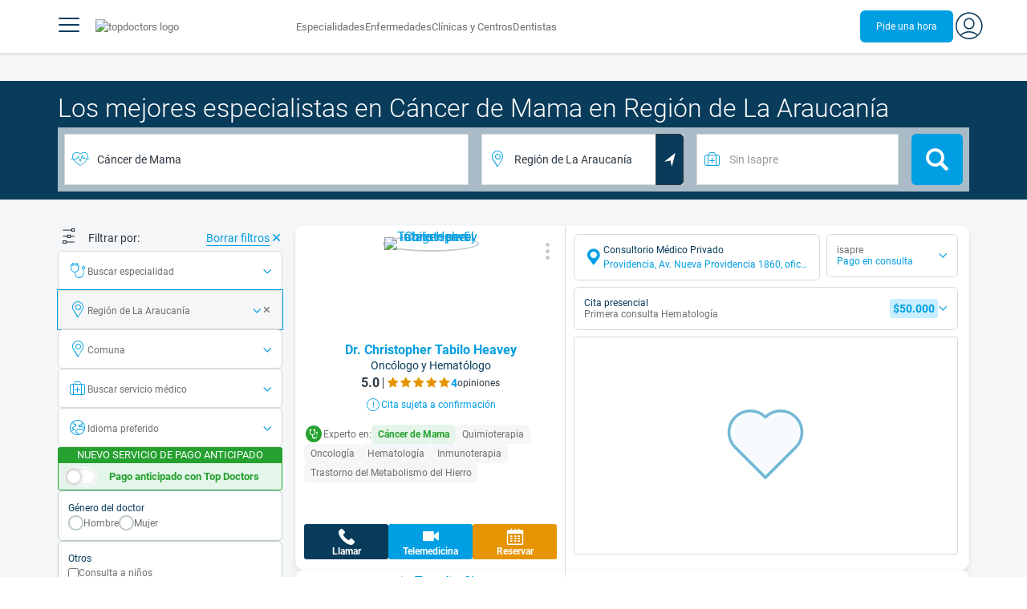

--- FILE ---
content_type: text/html;charset=utf-8
request_url: https://www.topdoctors.cl/region-de-la-araucania/cancer-de-mama/
body_size: 110125
content:
<!DOCTYPE html><html  lang="es-CL" dir="ltr"><head><meta charset="utf-8"><meta name="viewport" content="width=device-width, initial-scale=1.0, maximum-scale=1.0, user-scalable=no"><title>Especialistas en Cáncer de Mama en Región de La Araucanía | Top Doctors</title><link rel="preconnect" href="https://consent.cookiebot.com"><link rel="preconnect" href="https://www.googletagmanager.com"><style>html{box-sizing:border-box}body,html{font-family:inherit;font-size:16px;touch-action:pan-y}body,button,html,input,select,textarea{font-family:Roboto,sans-serif}*,:after,:before{box-sizing:inherit}body{color:var(--td-greyDarker);line-height:1.5;margin:0;scrollbar-color:var(--td-light) var(--td-grey)}body,dd,figure,h1,h2,h3,h4,h5,hr,html,iframe,li,ol,p,pre,textarea,ul{margin:0;padding:0}body::-webkit-scrollbar{width:11px}body::-webkit-scrollbar-track{background:var(--td-grey)}body::-webkit-scrollbar-thumb{background-color:var(--td-light);border:3px solid var(--td-grey);border-radius:6px}.layout-main{background-color:var(--td-lighter)}hr{border:initial;border-color:initial;border-top:1px solid var(--td-burgerBg)!important;height:1px;margin:1.5rem 0}hr.is-light{border-top:1px solid var(--td-grey)!important}ol{padding-left:.75rem}ol li{list-style-position:outside;list-style-type:decimal;margin-left:.75rem}ul{list-style-type:none;margin-block-end:0;margin-block-start:0;margin-inline-end:0;margin-inline-start:0;padding-inline-start:0}button,input,select,textarea{font:inherit;margin:0}textarea{max-width:100%;min-width:100%;resize:vertical}a{color:var(--td-info);cursor:pointer;text-decoration:none}a:hover{color:var(--td-info-lighten-10)}p{font-size:.875rem}h1,h2,h3,h4,h5,h6,p{margin-block-end:0;margin-block-start:0}h1,h2,h3,h4,h5,h6{font-weight:var(--td-weight-regular)}strong{color:inherit;font-weight:700}small{font-size:.8rem}span:hover{background-color:transparent}.is-slide{overflow-x:auto}.overflow-hidden{overflow:hidden}.overflow-y-hidden{overflow-y:hidden}.overflow-x-hidden{overflow-x:hidden}.overflow-x-visible{overflow-x:visible}.is-truncated{display:inline-block}.is-ellipsis,.is-truncated{overflow:hidden;text-overflow:ellipsis;white-space:nowrap}.no-ellipsis{overflow:unset!important;text-overflow:unset!important;white-space:normal!important}.line-clamp-1{-webkit-line-clamp:1;line-clamp:1}.line-clamp-1,.line-clamp-2{display:-webkit-box;-webkit-box-orient:vertical;overflow:hidden}.line-clamp-2{-webkit-line-clamp:2;line-clamp:2}.line-clamp-3{-webkit-line-clamp:3;line-clamp:3}.line-clamp-3,.line-clamp-4{display:-webkit-box;-webkit-box-orient:vertical;overflow:hidden}.line-clamp-4{-webkit-line-clamp:4;line-clamp:4}.is-underlined{text-decoration:underline;text-underline-position:under}.is-uppercase{text-transform:uppercase}.has-text-centered{text-align:center}.has-text-left{text-align:left}.has-text-right{text-align:right}.has-text-justified{text-align:justify}.has-text-weight-light{font-weight:300!important}.has-text-weight-normal{font-weight:400!important}.has-text-weight-semibold{font-weight:600!important}.has-text-weight-bold{font-weight:700!important}.has-text-primary{color:var(--td-primary)!important}.has-text-info{color:var(--td-info)!important}.has-text-warning{color:var(--td-warning)!important}.has-text-white{color:var(--td-white)!important}.has-text-grey{color:var(--td-grey)!important}.has-text-grey-light{color:var(--td-greyLight)!important}.has-text-grey-normal{color:#859aa2;line-height:1.2rem}.has-text-grey-medium{color:var(--td-greyMedium)!important}.has-text-grey-dark{color:var(--td-greyDark)!important}.has-text-grey-darker{color:var(--td-greyDarker)!important}.has-text-green-light{color:var(--td-lightGreen)}.has-text-warning-alt{color:var(--td-warning-alt)!important}.has-text-success{color:var(--td-success)!important}.has-text-danger{color:var(--td-danger)!important}.has-text-blue-gradient{background:-webkit-linear-gradient(var(--td-primary),var(--td-info));-webkit-background-clip:text;background-clip:text;-webkit-text-fill-color:transparent}.white-space-normal{white-space:normal}.is-capitalize:first-letter{text-transform:uppercase}.is-capitalize-all{text-transform:capitalize}.text-with-icon{align-items:center;display:inline-flex;gap:.5rem}.word-break{word-break:break-word}.is-size-1{font-size:var(--td-size-1)!important}.is-size-2{font-size:var(--td-size-2)!important}.is-size-3{font-size:var(--td-size-3)!important}.is-size-4{font-size:var(--td-size-4)!important}.is-size-5{font-size:var(--td-size-5)!important}.is-size-6{font-size:var(--td-size-6)!important}.is-size-7{font-size:var(--td-size-7)!important}.is-size-8{font-size:var(--td-size-8)!important}.is-size-9{font-size:var(--td-size-9)!important}.is-size-10{font-size:var(--td-size-10)!important}.is-size-base{font-size:var(--td-font-base)}@media screen and (max-width:768px){.is-size-1-mobile{font-size:var(--td-size-1)!important}.is-size-2-mobile{font-size:var(--td-size-2)!important}.is-size-3-mobile{font-size:var(--td-size-3)!important}.is-size-4-mobile{font-size:var(--td-size-4)!important}.is-size-5-mobile{font-size:var(--td-size-5)!important}.is-size-6-mobile{font-size:var(--td-size-6)!important}.is-size-7-mobile{font-size:var(--td-size-7)!important}.is-size-8-mobile{font-size:var(--td-size-8)!important}.is-size-9-mobile{font-size:var(--td-size-9)!important}.is-size-10-mobile{font-size:var(--td-size-10)!important}}@media print,screen and (min-width:769px){.is-size-1-tablet{font-size:var(--td-size-1)!important}.is-size-2-tablet{font-size:var(--td-size-2)!important}.is-size-3-tablet{font-size:var(--td-size-3)!important}.is-size-4-tablet{font-size:var(--td-size-4)!important}.is-size-5-tablet{font-size:var(--td-size-5)!important}.is-size-6-tablet{font-size:var(--td-size-6)!important}.is-size-7-tablet{font-size:var(--td-size-7)!important}.is-size-8-tablet{font-size:var(--td-size-8)!important}.is-size-9-tablet{font-size:var(--td-size-9)!important}.is-size-10-tablet{font-size:var(--td-size-10)!important}}@media screen and (max-width:1023px){.is-size-1-touch{font-size:var(--td-size-1)!important;line-height:4.7rem}.is-size-2-touch{font-size:var(--td-size-2)!important;line-height:3.3rem}.is-size-3-touch{font-size:var(--td-size-3)!important;line-height:2.8rem}.is-size-4-touch{font-size:var(--td-size-4)!important;line-height:2.2rem}.is-size-5-touch{font-size:var(--td-size-5)!important;line-height:1.875rem}.is-size-6-touch{font-size:var(--td-size-6)!important;line-height:1.5rem}.is-size-7-touch{font-size:var(--td-size-7)!important;line-height:1.4rem}.is-size-8-touch{font-size:var(--td-size-8)!important;line-height:1.25rem}.is-size-9-touch{font-size:var(--td-size-9)!important;line-height:1.09rem}.is-size-10-touch{font-size:var(--td-size-10)!important;line-height:.94rem}}@media screen and (min-width:1024px){.is-size-1-desktop{font-size:var(--td-size-1)!important}.is-size-2-desktop{font-size:var(--td-size-2)!important}.is-size-3-desktop{font-size:var(--td-size-3)!important}.is-size-4-desktop{font-size:var(--td-size-4)!important}.is-size-5-desktop{font-size:var(--td-size-5)!important}.is-size-6-desktop{font-size:var(--td-size-6)!important}.is-size-7-desktop{font-size:var(--td-size-7)!important}.is-size-8-desktop{font-size:var(--td-size-8)!important}.is-size-9-desktop{font-size:var(--td-size-9)!important}.is-size-10-desktop{font-size:var(--td-size-10)!important}}@media screen and (min-width:1216px){.is-size-1-widescreen{font-size:var(--td-size-1)!important}.is-size-2-widescreen{font-size:var(--td-size-2)!important}.is-size-3-widescreen{font-size:var(--td-size-3)!important}.is-size-4-widescreen{font-size:var(--td-size-4)!important}.is-size-5-widescreen{font-size:var(--td-size-5)!important}.is-size-6-widescreen{font-size:var(--td-size-6)!important}.is-size-7-widescreen{font-size:var(--td-size-7)!important}.is-size-8-widescreen{font-size:var(--td-size-8)!important}.is-size-9-widescreen{font-size:var(--td-size-9)!important}.is-size-10-widescreen{font-size:var(--td-size-10)!important}}@media screen and (min-width:1408px){.is-size-1-fullhd{font-size:var(--td-size-1)!important}.is-size-2-fullhd{font-size:var(--td-size-2)!important}.is-size-3-fullhd{font-size:var(--td-size-3)!important}.is-size-4-fullhd{font-size:var(--td-size-4)!important}.is-size-5-fullhd{font-size:var(--td-size-5)!important}.is-size-6-fullhd{font-size:var(--td-size-6)!important}.is-size-7-fullhd{font-size:var(--td-size-7)!important}.is-size-8-fullhd{font-size:var(--td-size-8)!important}.is-size-9-fullhd{font-size:var(--td-size-9)!important}.is-size-10-fullhd{font-size:var(--td-size-10)!important}}.is-large{font-size:var(--td-font-large)}.is-relative{position:relative}@media screen and (max-width:768px){.is-hidden-mobile,.is-hidden-tablet,.is-hidden-touch{display:none}}.is-hidden{display:none}.is-block{display:block}.is-rounded{border-radius:50%}.is-radius-small{border-radius:4px}.is-radius-medium{border-radius:6px}.has-cursor-pointer{cursor:pointer}.is-fullheight{height:100%}.is-fullwidth{width:100%}.is-clickable{cursor:pointer;pointer-events:auto!important}.is-absolute{position:absolute}@font-face{font-display:swap;font-family:Roboto;font-style:normal;font-weight:300;src:url(/fonts/Roboto-Light.woff2) format("woff2")}@font-face{font-display:swap;font-family:Roboto;font-style:normal;font-weight:500;src:url(/fonts/Roboto-Regular.woff2) format("woff2")}@font-face{font-display:swap;font-family:Roboto;font-style:normal;font-weight:700;src:url(/fonts/Roboto-Bold.woff2) format("woff2")}@font-face{font-display:block;font-family:td-font-icons;font-style:normal;font-weight:400;src:url(/fonts/icomoon.woff2) format("woff2")}[class*=" td-icon-"],[class^=td-icon-]{font-family:td-font-icons!important;speak:none;font-display:"swap";font-style:normal;font-variant:normal;font-weight:400;line-height:1;text-transform:none;-webkit-font-smoothing:antialiased;-moz-osx-font-smoothing:grayscale}.td-icon-xxxsmall{font-size:.8rem!important}.td-icon-xxsmall{font-size:1rem!important}.td-icon-xsmall{font-size:1.5rem!important}.td-icon-small{font-size:2rem!important}.td-icon-medium{font-size:2.5rem!important}.td-icon-big{font-size:3rem!important}.td-icon-bigger{font-size:4rem!important}.td-icon-xl{font-size:5rem!important}.td-icon-xxl{font-size:6rem!important}.td-icon-stack-container{display:inline-block;height:2em;line-height:2em;position:relative;vertical-align:middle;width:2em}.td-icon-stack{height:100%;left:0;position:absolute;text-align:center;width:100%}.td-icon-inverse{color:#fff}.td-icon-filled-add:before{content:""}.td-icon-filled-add-user:before{content:""}.td-icon-filled-alphabet:before{content:""}.td-icon-filled-apple:before{content:""}.td-icon-filled-apple-bubble:before{content:""}.td-icon-filled-calendar:before{content:""}.td-icon-filled-arrow-left:before{content:""}.td-icon-filled-arrow-right:before{content:""}.td-icon-filled-article:before{content:""}.td-icon-filled-asistant:before{content:""}.td-icon-filled-assistencial:before{content:""}.td-icon-filled-asterisk:before{content:""}.td-icon-filled-avatar:before{content:""}.td-icon-filled-blood:before{content:""}.td-icon-filled-burger:before{content:""}.td-icon-filled-cardio:before{content:""}.td-icon-filled-caret-down:before{content:""}.td-icon-filled-caret-left:before{content:""}.td-icon-filled-caret-left-bubble:before{content:""}.td-icon-filled-caret-right:before{content:""}.td-icon-filled-caret-right-bubble:before{content:""}.td-icon-filled-caret-up:before{content:""}.td-icon-filled-caret-up-bubble:before{content:""}.td-icon-filled-cart:before{content:""}.td-icon-filled-check:before{content:""}.td-icon-filled-check-bubble:before{content:""}.td-icon-filled-chevron-down:before{content:""}.td-icon-filled-chevron-down-bubble:before{content:""}.td-icon-filled-chevron-left-bold:before{content:""}.td-icon-filled-chevron-left-bubble:before{content:""}.td-icon-filled-chevron-right-bold:before{content:""}.td-icon-filled-chevron-right-bubble:before{content:""}.td-icon-filled-chevron-up:before{content:""}.td-icon-filled-chevron-up-bubble:before{content:""}.td-icon-filled-chrome:before{content:""}.td-icon-filled-chrome-bubble:before{content:""}.td-icon-filled-circle-pharmacy:before{content:""}.td-icon-filled-clock:before{content:""}.td-icon-filled-close:before{content:""}.td-icon-filled-coins:before{content:""}.td-icon-filled-copiar:before{content:""}.td-icon-filled-cv:before{content:""}.td-icon-filled-data:before{content:""}.td-icon-filled-dialogue:before{content:""}.td-icon-filled-dictionary:before{content:""}.td-icon-filled-doctor:before{content:""}.td-icon-filled-doctor-avatar:before{content:""}.td-icon-filled-down-bubble:before{content:""}.td-icon-filled-download:before{content:""}.td-icon-filled-downloads:before{content:""}.td-icon-filled-expert:before{content:""}.td-icon-filled-expert-bubble:before{content:""}.td-icon-filled-explorer:before{content:""}.td-icon-filled-explorer-bubble:before{content:""}.td-icon-filled-facebook:before{content:""}.td-icon-filled-facebook-bubble:before{content:""}.td-icon-filled-favourite:before{content:""}.td-icon-filled-firefox:before{content:""}.td-icon-filled-firefox-bubble:before{content:""}.td-icon-filled-fullcircle:before{content:""}.td-icon-filled-funnel:before{content:""}.td-icon-filled-gallery:before{content:""}.td-icon-filled-geolocation:before{content:""}.td-icon-filled-googleplay:before{content:""}.td-icon-filled-googleplay-bubble:before{content:""}.td-icon-filled-hide:before{content:""}.td-icon-filled-home:before{content:""}.td-icon-filled-info:before{content:""}.td-icon-filled-info-bubble:before{content:""}.td-icon-filled-instagram:before{content:""}.td-icon-filled-instagram-bubble:before{content:""}.td-icon-filled-insurance:before{content:""}.td-icon-filled-insurance-saudi:before{content:""}.td-icon-filled-key:before{content:""}.td-icon-filled-left-quotes:before{content:""}.td-icon-filled-less:before{content:""}.td-icon-filled-linkedin:before{content:""}.td-icon-filled-linkedin-bubble:before{content:""}.td-icon-filled-location:before{content:""}.td-icon-filled-location-full:before{content:""}.td-icon-filled-lock:before{content:""}.td-icon-filled-mail:before{content:""}.td-icon-filled-mail-bubble:before{content:""}.td-icon-filled-menu:before{content:""}.td-icon-filled-microphone:before{content:""}.td-icon-filled-offer:before{content:""}.td-icon-filled-open-pharmacy:before{content:""}.td-icon-filled-opera:before{content:""}.td-icon-filled-opera-bubble:before{content:""}.td-icon-filled-patient:before{content:""}.td-icon-filled-patients:before{content:""}.td-icon-filled-pharmacy:before{content:""}.td-icon-filled--pharmacy:before{content:""}.td-icon-filled-pharmacy24:before{content:""}.td-icon-filled-photo:before{content:""}.td-icon-filled-pinterest:before{content:""}.td-icon-filled-pinterest-bubble:before{content:""}.td-icon-filled-question:before{content:""}.td-icon-filled-question-bubble:before{content:""}.td-icon-filled-right-quotes:before{content:""}.td-icon-filled-riyal-saudi:before{content:""}.td-icon-filled-safari:before{content:""}.td-icon-filled-safari-bubble:before{content:""}.td-icon-filled-search:before{content:""}.td-icon-filled-search-bubble:before{content:""}.td-icon-filled-share:before{content:""}.td-icon-filled-shop:before{content:""}.td-icon-filled-show:before{content:""}.td-icon-filled-skin:before{content:""}.td-icon-filled-sport:before{content:""}.td-icon-filled-star-empty:before{content:""}.td-icon-filled-star-full:before{content:""}.td-icon-filled-star-middle:before{content:""}.td-icon-filled-teaching:before{content:""}.td-icon-filled-telemedicine:before{content:""}.td-icon-filled-telephone:before{content:""}.td-icon-filled-telephone-bubble:before{content:""}.td-icon-filled-tooth:before{content:""}.td-icon-filled-topdoctors:before{content:""}.td-icon-filled-alert:before{content:""}.td-icon-filled-treatment:before{content:""}.td-icon-filled-upload:before{content:""}.td-icon-filled-video:before{content:""}.td-icon-filled-vimeo:before{content:""}.td-icon-filled-vimeo-bubble:before{content:""}.td-icon-filled-country:before{content:""}.td-icon-filled-whatsapp:before{content:""}.td-icon-filled-whatsapp-bubble:before{content:""}.td-icon-filled-youtube:before{content:""}.td-icon-filled-youtube-bubble:before{content:""}.td-icon-outline-add-user:before{content:""}.td-icon-outline-alert:before{content:""}.td-icon-outline-alphabet:before{content:""}.td-icon-outline-appoinment:before{content:""}.td-icon-outline-appointment-ended:before{content:""}.td-icon-outline-appointment-type:before{content:""}.td-icon-outline-article:before{content:""}.td-icon-outline-assitencial:before{content:""}.td-icon-outline-attach:before{content:""}.td-icon-outline-avatar:before{content:""}.td-icon-outline-award:before{content:""}.td-icon-outline-billing:before{content:""}.td-icon-outline-billing-screen:before{content:""}.td-icon-outline-billing-time:before{content:""}.td-icon-outline-blog:before{content:""}.td-icon-outline-building:before{content:""}.td-icon-outline-bus:before{content:""}.td-icon-outline-calendar:before{content:""}.td-icon-outline-calendar-blank:before{content:""}.td-icon-outline-calendar-blank-multi:before{content:""}.td-icon-outline-calendar-check:before{content:""}.td-icon-outline-calendar-hour:before{content:""}.td-icon-outline-calendar-month:before{content:""}.td-icon-outline-calendar-week:before{content:""}.td-icon-outline-calendar-year:before{content:""}.td-icon-outline-call:before{content:""}.td-icon-outline-cancel:before{content:""}.td-icon-outline-car:before{content:""}.td-icon-outline-cardio:before{content:""}.td-icon-outline-cart:before{content:""}.td-icon-outline-center:before{content:""}.td-icon-outline-certificates:before{content:""}.td-icon-outline-check:before{content:""}.td-icon-outline-city:before{content:""}.td-icon-outline-clock:before{content:""}.td-icon-outline-cloud:before{content:""}.td-icon-outline-comment:before{content:""}.td-icon-outline-communication:before{content:""}.td-icon-outline-conference:before{content:""}.td-icon-outline-configuration:before{content:""}.td-icon-outline-connection:before{content:""}.td-icon-outline-country:before{content:""}.td-icon-outline-cv:before{content:""}.td-icon-outline-data:before{content:""}.td-icon-outline-delivery:before{content:""}.td-icon-outline-dentist:before{content:""}.td-icon-outline-dialogue:before{content:""}.td-icon-outline-dialogue-alert:before{content:""}.td-icon-outline-dictionary:before{content:""}.td-icon-outline-doctor:before{content:""}.td-icon-outline-doctor-file:before{content:""}.td-icon-outline-doctor-id:before{content:""}.td-icon-outline-document:before{content:""}.td-icon-outline-dollar:before{content:""}.td-icon-outline-download:before{content:""}.td-icon-outline-edit:before{content:""}.td-icon-outline-euro:before{content:""}.td-icon-outline-event:before{content:""}.td-icon-outline-external-link:before{content:""}.td-icon-outline-favourites:before{content:""}.td-icon-outline-female:before{content:""}.td-icon-outline-filters:before{content:""}.td-icon-outline-finger-print:before{content:""}.td-icon-outline-flag:before{content:""}.td-icon-outline-funnel:before{content:""}.td-icon-outline-gender:before{content:""}.td-icon-outline-geolocation:before{content:""}.td-icon-outline-go-back:before{content:""}.td-icon-outline-help:before{content:""}.td-icon-outline-history:before{content:""}.td-icon-outline-home:before{content:""}.td-icon-outline-illness:before{content:""}.td-icon-outline-image:before{content:""}.td-icon-outline-insurance:before{content:""}.td-icon-outline-insurance-saudi:before{content:""}.td-icon-outline-key:before{content:""}.td-icon-outline-kid:before{content:""}.td-icon-outline-laboratory:before{content:""}.td-icon-outline-like:before{content:""}.td-icon-outline-list:before{content:""}.td-icon-outline-location:before{content:""}.td-icon-outline-lock:before{content:""}.td-icon-outline-logout:before{content:""}.td-icon-outline-mail:before{content:""}.td-icon-outline-male:before{content:""}.td-icon-outline-man:before{content:""}.td-icon-outline-map:before{content:""}.td-icon-outline-marketing:before{content:""}.td-icon-outline-messaging:before{content:""}.td-icon-outline-more:before{content:""}.td-icon-outline-next:before{content:""}.td-icon-outline-nopay:before{content:""}.td-icon-outline-notification:before{content:""}.td-icon-outline-offer:before{content:""}.td-icon-outline-organize:before{content:""}.td-icon-outline-patient:before{content:""}.td-icon-outline-patients:before{content:""}.td-icon-outline-payment:before{content:""}.td-icon-outline-pending:before{content:""}.td-icon-outline-pharmacy:before{content:""}.td-icon-outline-photo:before{content:""}.td-icon-outline-plan:before{content:""}.td-icon-outline-pound:before{content:""}.td-icon-outline-print:before{content:""}.td-icon-outline-private-companies:before{content:""}.td-icon-outline-coins:before{content:""}.td-icon-outline-coins-slash:before{content:""}.td-icon-outline-profile:before{content:""}.td-icon-outline-prohibited:before{content:""}.td-icon-outline-public-organitzation:before{content:""}.td-icon-outline-question:before{content:""}.td-icon-outline-rating:before{content:""}.td-icon-outline-ratings-management:before{content:""}.td-icon-outline-refresh:before{content:""}.td-icon-outline-reset:before{content:""}.td-icon-outline-riyal-saudi:before{content:""}.td-icon-outline-search:before{content:""}.td-icon-outline-security:before{content:""}.td-icon-outline-share:before{content:""}.td-icon-outline-shop:before{content:""}.td-icon-outline-smartphone:before{content:""}.td-icon-outline-sound:before{content:""}.td-icon-outline-specialty:before{content:""}.td-icon-outline-state:before{content:""}.td-icon-outline-statics-02:before{content:""}.td-icon-outline-statics-03:before{content:""}.td-icon-outline-statistics-01:before{content:""}.td-icon-outline-stop:before{content:""}.td-icon-outline-structure:before{content:""}.td-icon-outline-switch:before{content:""}.td-icon-outline-symtptom:before{content:""}.td-icon-outline-tags:before{content:""}.td-icon-outline-target:before{content:""}.td-icon-outline-teaching:before{content:""}.td-icon-outline-telemedicine:before{content:""}.td-icon-outline-test:before{content:""}.td-icon-outline-topfarma:before{content:""}.td-icon-outline-treatment:before{content:""}.td-icon-outline-triangle-alert:before{content:""}.td-icon-outline-upload:before{content:""}.td-icon-outline-video:before{content:""}.td-icon-outline-videoconference:before{content:""}.td-icon-outline-waittingroom:before{content:""}.td-icon-outline-wearable:before{content:""}.td-icon-outline-woman:before{content:""}.td-icon-outline-zoom:before{content:""}.td-icon-outline-zoomout:before{content:""}.td-icon-staticpage-article:before{content:""}.td-icon-staticpage-dictionary:before{content:""}.td-icon-staticpage-doctor:before{content:""}.td-icon-staticpage-symptom:before{content:""}.td-icon-stepper-checked:before{content:""}.td-icon-stepper-confirmed:before{content:""}.td-icon-stepper-data:before{content:""}.td-icon-stepper-details:before{content:""}.td-icon-stepper-insurance:before{content:""}.td-icon-stepper-location:before{content:""}.td-icon-stepper-profile:before{content:""}.td-icon-stepper-search:before{content:""}.td-icon-stepper-specialty:before{content:""}.td-icon-filled-spotify-bubble:before{content:"";padding:0 2px}.td-icon-filled-twitter-bubble:before{content:"";transform:scale(.9)}.td-icon-filled-chevron-left:before{content:""}.td-icon-filled-chevron-right:before{content:""}.td-icon-filled-chevron-up:before{content:""}.td-icon-filled-chevron-down:before{content:""}.container{flex-grow:1;margin:0 auto;position:relative;width:100%}.container.is-fluid{max-width:none!important;padding-left:32px;padding-right:32px;width:100%}.container.is-max-tablet{max-width:705px}@media screen and (min-width:1024px){.container{max-width:960px}}@media screen and (max-width:1215px){.container.is-widescreen:not(.is-max-tablet):not(.is-max-desktop){max-width:1152px}}@media screen and (max-width:1407px){.container.is-fullhd:not(.is-max-tablet):not(.is-max-desktop):not(.is-max-widescreen){max-width:1344px}}@media screen and (min-width:1216px){.container:not(.is-max-tablet):not(.is-max-desktop){max-width:1152px}}@media screen and (min-width:1408px){.container:not(.is-max-tablet):not(.is-max-desktop):not(.is-max-widescreen){max-width:1344px}}@media screen and (max-width:767px){.container{max-width:100%!important;padding:0 var(--td-mobile-container-padding);width:100%!important}}@media screen and (min-width:928px){.container{max-width:864px!important}}@media screen and (min-width:1106px){.container{max-width:1042px!important}}@media screen and (min-width:1200px){.container{max-width:1136px!important}}button{-webkit-appearance:none;-moz-appearance:none;appearance:none;color:inherit;font-family:inherit;font-size:1.25rem;font-size:1em;line-height:normal;margin:0;transition-duration:.3s;transition-property:background-color,border-color,color}button,button.no-btn{background:none;border:none;cursor:pointer;padding:0}button.no-btn{-webkit-appearance:none;outline:none}button.no-btn:active,button.no-btn:focus{outline:none}.button{align-items:center;border:1px solid;border-radius:6px;cursor:pointer;display:block;display:inline-flex;flex-wrap:nowrap;font-size:1rem;gap:.5rem;height:2.5rem;justify-content:center;line-height:1.5;padding:5px 20px;transition:.3s;white-space:nowrap}.button.no-border{border:none}.button.is-large{height:3.75rem}.button.is-rounded{border-radius:9999px}.button.has-chevron-right{position:relative}.button.has-chevron-right:after{content:"";font-display:"swap";font-family:td-font-icons;font-size:.7rem;position:relative}.button.has-chevron-right:hover:not(.is-info){border:1px solid transparent!important}.button.has-chevron-left,.button.has-chevron-right:not(.is-info){border:1px solid transparent}.button.has-chevron-left{position:relative}.button.has-chevron-left:before{content:"";font-display:"swap";font-family:td-font-icons;font-size:.7rem;position:relative}.button.has-chevron-left:hover:not(.is-info){border:1px solid transparent!important}.button.has-chevron-left:not(.is-info){border:1px solid transparent}.button.is-xsmall{font-size:.8rem;height:25px}.button.is-small{border-radius:3px}.button.is-black{background-color:var(--td-black);color:var(--td-white)}.button.has-background-white:hover{background-color:var(--td-paperLight)}.button.is-primary{background-color:var(--td-primary);color:var(--td-white)}.button.is-warning{background-color:var(--td-warning);color:var(--td-white)}.button.is-info{background-color:var(--td-info);border:none;color:var(--td-white)}.button.is-info:hover{background-color:var(--td-primaryLight)}.button.is-danger{background-color:var(--td-danger);border:none;color:var(--td-white)}.button.is-danger:hover{background-color:var(--td-dangerDark)}.button.is-info[disabled]{background-color:var(--td-primaryDisabled)}.button.is-gradient-blue-turquoise{background:linear-gradient(to right,var(--td-info) 0,#31d3de 100%);border:none;color:#fff;font-size:.75rem;transition:none}.button.is-gradient-blue-turquoise:hover{background:var(--td-primaryLight)}.button.is-gradient-blue-turquoise[disabled]{background:var(--td-primaryDisabled)}.button.is-primary{color:#fff}.button.is-primary-light{background-color:var(--td-primaryLight);border-color:transparent;color:#fff}.button.is-primary-light:hover{background-color:var(--td-primaryRegular)}.button.is-primary-light[disabled]{background-color:var(--td-primaryDisabled)}.button.is-success{background-color:var(--td-success);color:#fff}.button.is-success:hover{background-color:var(--td-darkGreen)}.button.is-outlined{border:1px solid}.button.is-outlined.is-info{border-color:var(--td-info)}.button.is-outlined.is-awards{border-color:var(--td-awardGold);color:var(--td-awardGold)!important}.button.is-outlined:not(:hover){background-color:#fff!important;color:var(--td-info)}.button.is-outlined.is-info:hover{background-color:#fff;border-color:var(--td-primaryLight);border:1px solid var(--td-primaryLight);color:var(--td-primaryLight)}.button.is-outlined.is-awards:hover{color:var(--td-white)!important}.button.is-outlined.is-info[disabled]{background-color:#fff;border-color:var(--td-primaryDisabled);color:var(--td-primaryDisabled)}.button.is-outlined.is-info:active,.button.is-outlined.is-info:focus{color:var(--td-info)!important}.button.is-note{border-color:var(--td-info);color:var(--td-info);height:auto;padding:.25rem 1rem}.button.is-note:hover{background:var(--td-info);color:#fff}.button.is-note:hover a{color:#fff}a.has-icon,button.has-icon{display:inline-block!important;overflow:visible;padding:20px}.dropdown .dropdown-trigger .button{color:var(--td-greyDark)}@media screen and (max-width:768px){.button.fix-height{height:100%!important;white-space:inherit}}@media screen and (min-width:1441px){.button.is-large{font-size:1.3rem}}.button.is-loading{filter:grayscale(.7);pointer-events:none;position:relative}.button.is-loading:after{animation:spin .8s linear infinite;border:2px solid var(--td-grey);border-radius:50%;border-top-color:var(--td-primary);content:"";height:1rem;width:1rem}@keyframes spin{0%{transform:rotate(0)}to{transform:rotate(1turn)}}.main-title{line-height:50px}.main-title-1{color:var(--td-primary);font-size:2.625rem;font-weight:700}@media screen and (max-width:768px){.main-title-1{font-size:1.75rem}}.main-title-2{color:var(--td-primary);font-size:2.25rem;font-weight:700;line-height:1.5}@media screen and (max-width:768px){.main-title-2{font-size:1.5rem}}.main-title-3{color:var(--td-primary);font-size:1.75rem;font-weight:300}.main-title-4{font-size:1.5rem}.main-title-4,.main-title-5{color:var(--td-primary);font-weight:400}.main-title-5{font-size:1.25rem}.paragraph-title{color:var(--td-primary);font-size:1.25rem;font-weight:700}.paragraph-title-small{color:var(--td-primary);font-size:1rem;font-weight:700}.paragraph-big{color:var(--td-greyDarker);font-size:1.125rem;font-weight:300}.paragraph-normal{font-size:.875rem}.paragraph-normal,.paragraph-small{color:var(--td-greyDarker);font-weight:400}.paragraph-small{font-size:.75rem}@media(min-width:0px)and (max-width:768px){.main-title-3{font-size:1.25rem;line-height:1}}@media(min-width:0px)and (max-width:575px){.title{font-size:1.75rem}}.title{font-weight:700;line-height:1.125}.title.is-1{font-size:3rem}.title.is-2{font-size:2.5rem}.title.is-3{font-size:2rem}.title.is-4{font-size:1.5rem}.title.is-5{font-size:1.25rem}.title.is-6{font-size:1rem}.profile-title-1{color:var(--td-primary)}.profile-title-1,.profile-title-2{font-size:1rem;font-weight:700;margin-bottom:10px}.profile-title-2{color:var(--td-greyDarker)}.profile-title-3{color:var(--td-primary);font-size:1rem;margin-bottom:10px;width:100%}img{height:auto;max-width:100%}.img-cover{-o-object-fit:cover;object-fit:cover}.img-contain{-o-object-fit:contain;object-fit:contain}.img-position-bottom{-o-object-position:bottom;object-position:bottom}.card{background-color:var(--td-white);border-radius:8px;box-shadow:0 3px 6px #0000001a;color:var(--td-greyDarker);overflow:hidden;padding:.75rem}a:has(.card) .card:hover{outline:1px solid var(--td-info)}.card--big{border-radius:12px}.box{background-color:var(--td-white);border-radius:6px;box-shadow:none}.alert-box{background-color:var(--td-paperOrange);border:1px solid var(--td-warning);border-radius:3px;padding:.25rem .5rem}.alert-box--icon{align-items:center;display:flex;gap:.5rem}.alert-box--icon i{color:var(--td-warning)}.rounded-box{border-radius:50px;padding:.25rem .5rem}.rounded-box,.warning-light-box{background-color:var(--td-lighter)}.warning-light-box{color:var(--td-primary);padding:1.5rem}.warning-light-box--icon{align-items:center;display:flex;gap:.5rem;justify-content:center}.warning-light-box--icon i{color:var(--td-primary)}.control{box-sizing:border-box;clear:both;font-size:var(--td-font-base);position:relative;text-align:inherit}.control.has-icons-left{align-items:center;display:flex;flex-direction:row;width:100%}.control .input{width:100%}.control.has-icons-left i{align-items:center;display:flex;justify-content:center;left:0;position:absolute;width:2.5rem}.control .input{font-size:var(--td-size-8)}.control.has-icons-left .icon{height:100%;width:40px}.control.has-icons-left .input{padding-left:2.5rem}.control.has-addons .button:first-child,.control.has-addons .input:first-child,.control.has-addons .select select:first-child,.control.has-addons .select:first-child,.control.has-addons .textarea:first-child{border-radius:var(--td-radius) 0 0 var(--td-radius)}.control.has-addons .button.is-expanded,.control.has-addons .input.is-expanded,.control.has-addons .is-expanded.textarea,.control.has-addons .select.is-expanded{border-radius:inherit}.control.has-addons .button,.control.has-addons .input,.control.has-addons .select,.control.has-addons .textarea{border-radius:0}.control.has-addons .button:last-child,.control.has-addons .input:last-child,.control.has-addons .select:last-child,.control.has-addons .textarea:last-child{border-radius:var(--td-radius)}.input,input{background-color:var(--td-white);font-size:.9rem!important}.input.is-active,.input.is-focused,.input:active,.input:focus,.is-focused,.textarea.is-active,.textarea.is-focused,.textarea:active,.textarea:focus{box-shadow:0 0 0 .125em #009bde40!important;outline:1px solid var(--td-info)!important}.input,input{border:1px solid var(--td-greyLight);color:var(--td-greyDarker)}.input--box{height:48px;padding:12px}.input::-moz-placeholder,input::-moz-placeholder{color:var(--td-greyMedium-darken-10)!important;opacity:1}.input::placeholder,input::placeholder{color:var(--td-greyMedium-darken-10)!important;opacity:1}.input:hover,input:focus,textarea:focus{border-color:var(--td-info);outline:none}@supports (-webkit-touch-callout:none){input{font-size:16px!important}}:root{--spacing-1:10px;--spacing-2:20px;--spacing-3:30px;--spacing-4:40px;--spacing-5:50px;--spacing-6:60px;--spacing-7:70px}.ma-auto,.my-auto{margin:auto!important}.pa-0{padding:0!important}.ma-0{margin:0!important}.mx-auto{margin-left:auto!important;margin-right:auto!important}.mt-auto{margin-top:auto!important}.mb-auto{margin-bottom:auto!important}.ml-auto{margin-left:auto!important}.mr-auto{margin-right:auto!important}.mt-0{margin-top:0!important}.pt-0{padding-top:0!important}.mr-0{margin-right:0!important}.pr-0{padding-right:0!important}.mb-0{margin-bottom:0!important}.pb-0{padding-bottom:0!important}.ml-0{margin-left:0!important}.pl-0{padding-left:0!important}.mt-1{margin-top:var(--spacing-1)!important}.mb-1{margin-bottom:var(--spacing-1)!important}.ml-1{margin-left:var(--spacing-1)!important}.mr-1{margin-right:var(--spacing-1)!important}.ma-1{margin:var(--spacing-1)!important}.pt-1{padding-top:var(--spacing-1)!important}.pb-1{padding-bottom:var(--spacing-1)!important}.pl-1{padding-left:var(--spacing-1)!important}.pr-1{padding-right:var(--spacing-1)!important}.pa-1{padding:var(--spacing-1)!important}.mt-2{margin-top:var(--spacing-2)!important}.mb-2{margin-bottom:var(--spacing-2)!important}.ml-2{margin-left:var(--spacing-2)!important}.mr-2{margin-right:var(--spacing-2)!important}.ma-2{margin:var(--spacing-2)!important}.pt-2{padding-top:var(--spacing-2)!important}.pb-2{padding-bottom:var(--spacing-2)!important}.pl-2{padding-left:var(--spacing-2)!important}.pr-2{padding-right:var(--spacing-2)!important}.pa-2{padding:var(--spacing-2)!important}.mt-3{margin-top:var(--spacing-3)!important}.mb-3{margin-bottom:var(--spacing-3)!important}.ml-3{margin-left:var(--spacing-3)!important}.mr-3{margin-right:var(--spacing-3)!important}.ma-3{margin:var(--spacing-3)!important}.pt-3{padding-top:var(--spacing-3)!important}.pb-3{padding-bottom:var(--spacing-3)!important}.pl-3{padding-left:var(--spacing-3)!important}.pr-3{padding-right:var(--spacing-3)!important}.pa-3{padding:var(--spacing-3)!important}.mt-4{margin-top:var(--spacing-4)!important}.mb-4{margin-bottom:var(--spacing-4)!important}.ml-4{margin-left:var(--spacing-4)!important}.mr-4{margin-right:var(--spacing-4)!important}.ma-4{margin:var(--spacing-4)!important}.pt-4{padding-top:var(--spacing-4)!important}.pb-4{padding-bottom:var(--spacing-4)!important}.pl-4{padding-left:var(--spacing-4)!important}.pr-4{padding-right:var(--spacing-4)!important}.pa-4{padding:var(--spacing-4)!important}.mt-5{margin-top:var(--spacing-5)!important}.mb-5{margin-bottom:var(--spacing-5)!important}.ml-5{margin-left:var(--spacing-5)!important}.mr-5{margin-right:var(--spacing-5)!important}.ma-5{margin:var(--spacing-5)!important}.pt-5{padding-top:var(--spacing-5)!important}.pb-5{padding-bottom:var(--spacing-5)!important}.pl-5{padding-left:var(--spacing-5)!important}.pr-5{padding-right:var(--spacing-5)!important}.pa-5{padding:var(--spacing-5)!important}.mt-6{margin-top:var(--spacing-6)!important}.mb-6{margin-bottom:var(--spacing-6)!important}.ml-6{margin-left:var(--spacing-6)!important}.mr-6{margin-right:var(--spacing-6)!important}.ma-6{margin:var(--spacing-6)!important}.pt-6{padding-top:var(--spacing-6)!important}.pb-6{padding-bottom:var(--spacing-6)!important}.pl-6{padding-left:var(--spacing-6)!important}.pr-6{padding-right:var(--spacing-6)!important}.pa-6{padding:var(--spacing-6)!important}.mt-7{margin-top:var(--spacing-7)!important}.mb-7{margin-bottom:var(--spacing-7)!important}.ml-7{margin-left:var(--spacing-7)!important}.mr-7{margin-right:var(--spacing-7)!important}.ma-7{margin:var(--spacing-7)!important}.pt-7{padding-top:var(--spacing-7)!important}.pb-7{padding-bottom:var(--spacing-7)!important}.pl-7{padding-left:var(--spacing-7)!important}.pr-7{padding-right:var(--spacing-7)!important}.pa-7{padding:var(--spacing-7)!important}.px-1{padding-left:var(--spacing-1)!important;padding-right:var(--spacing-1)!important}.px-2{padding-left:var(--spacing-2)!important;padding-right:var(--spacing-2)!important}.px-3{padding-left:var(--spacing-3)!important;padding-right:var(--spacing-3)!important}.px-4{padding-left:var(--spacing-4)!important;padding-right:var(--spacing-4)!important}.px-5{padding-left:var(--spacing-5)!important;padding-right:var(--spacing-5)!important}.px-6{padding-left:var(--spacing-6)!important;padding-right:var(--spacing-6)!important}.px-7{padding-left:var(--spacing-7)!important;padding-right:var(--spacing-7)!important}.py-1{padding-bottom:var(--spacing-1)!important;padding-top:var(--spacing-1)!important}.py-2{padding-bottom:var(--spacing-2)!important;padding-top:var(--spacing-2)!important}.py-3{padding-bottom:var(--spacing-3)!important;padding-top:var(--spacing-3)!important}.py-4{padding-bottom:var(--spacing-4)!important;padding-top:var(--spacing-4)!important}.py-5{padding-bottom:var(--spacing-5)!important;padding-top:var(--spacing-5)!important}.py-6{padding-bottom:var(--spacing-6)!important;padding-top:var(--spacing-6)!important}.py-7{padding-bottom:var(--spacing-7)!important;padding-top:var(--spacing-7)!important}.my-0{margin-bottom:0!important;margin-top:0!important}.my-1{margin-bottom:var(--spacing-1)!important;margin-top:var(--spacing-1)!important}.mx-2{margin-left:var(--spacing-2)!important;margin-right:var(--spacing-2)!important}.my-2{margin-bottom:var(--spacing-2)!important;margin-top:var(--spacing-2)!important}.mx-3{margin-left:var(--spacing-3)!important;margin-right:var(--spacing-3)!important}.my-3{margin-bottom:var(--spacing-3)!important;margin-top:var(--spacing-3)!important}.mx-4{margin-left:var(--spacing-4)!important;margin-right:var(--spacing-4)!important}.my-4{margin-bottom:var(--spacing-4)!important;margin-top:var(--spacing-4)!important}.mx-5{margin-left:var(--spacing-5)!important;margin-right:var(--spacing-5)!important}.my-5{margin-bottom:var(--spacing-5)!important;margin-top:var(--spacing-5)!important}.mx-6{margin-left:var(--spacing-6)!important;margin-right:var(--spacing-6)!important}.my-6{margin-bottom:var(--spacing-6)!important;margin-top:var(--spacing-6)!important}.mx-7{margin-left:var(--spacing-7)!important;margin-right:var(--spacing-7)!important}.my-7{margin-bottom:var(--spacing-7)!important;margin-top:var(--spacing-7)!important}.flex,.is-flex{display:flex!important}@media screen and (min-width:928px){.is-flex-desktop{display:flex}}.flex-1{flex:1}.flex-center{align-items:center;display:flex;justify-content:center}.flex-row{display:flex;flex-direction:row}.flex-column{display:flex;flex-direction:column}.flex-space-between,.is-justify-content-space-between{display:flex;justify-content:space-between}.flex-align-end{align-items:flex-end;display:flex}.flex-align-center{align-items:center;display:flex}.flex-align-start{align-items:flex-start;display:flex}.flex-justify-center{display:flex;justify-content:center}.flex-justify-end{display:flex;justify-content:flex-end}.flex-justify-between{display:flex;justify-content:space-between}.flex-justify-start{display:flex;justify-content:flex-start}.flex-wrap,.is-flex-wrap-wrap{display:flex;flex-wrap:wrap}.flex-nowrap,.is-flex-wrap-nowrap{display:flex;flex-wrap:nowrap}.gap-quarter,.has-gap{gap:.25rem}.gap-half{gap:.5rem}.gap-three-quarters{gap:.75rem}.gap-1{gap:1rem}.gap-2{gap:2rem}.flex-align-self-start{align-self:flex-start}.flex-align-self-center{align-self:center}.flex-align-self-end{align-self:flex-end}.is-flex-grow-1{flex-grow:1}.is-align-self-flex-end{align-self:flex-end}.align-content-center{align-content:center}.is-align-items-center{align-items:center}.has-background-paper-light{background-color:var(--td-paperLight)}.bg-info{background-color:#dfedee}.has-background-light{background-color:#e3eced}.has-background-lighter{background-color:var(--td-lighter)}.has-background-white{background-color:var(--td-white)}.has-background-white-ter{background-color:var(--td-paperLight)!important}.has-background-grey-light{background-color:var(--td-greyLight)}.has-background-primary{background-color:var(--td-primary)!important}.has-background-primary-blue{background-color:#0f3a5b!important}.has-background-info{background-color:var(--td-info)}.has-background-light-blue{background-color:var(--td-lightBlue)}.bg-primary-gradient-right{background:linear-gradient(90deg,#004d9d 0,#309ad7)!important}.bg-blue-light-gradient{background-image:linear-gradient(135deg,#c9eaef,#def0ff 25%,#cde1f8,#dcf2f8 75%,#e0eff9)}.bg-golden-gradient{background:linear-gradient(to right,var(--td-awardGoldLight) 0,#ac8e32 100%)}.is-light,.is-warning{color:var(--td-white)!important}.has-round-borders{border-radius:3px}.has-round-borders-more{border-radius:10px}.has-round-borders-top{border-radius:3px 3px 0 0}.has-border-y-info{border-bottom:1px solid var(--td-info);border-top:1px solid var(--td-info)}.has-border-grey{border-top:1px solid var(--td-grey)}.has-border-light{border:1px solid var(--td-light)}.has-border-left-light{border-left:1px solid rgba(0,0,0,.2);height:100%}.has-border-right-light{border-right:1px solid rgba(0,0,0,.2)}.has-border-right-info{border-right:1px solid var(--td-info)}.has-border-left-info{border-left:1px solid var(--td-info)}.has-nice-shadow{border:1px solid var(--td-paperLight);box-shadow:0 3px 6px #0000001a;transition:all .3s cubic-bezier(.25,.8,.25,1)}.has-nice-shadow:hover{border:1px solid var(--td-info)}.nicer-shadow{box-shadow:0 1px 3px #0000001f,0 1px 2px #0000003d!important}.nicer-shadow:hover{box-shadow:0 3px 6px #00000029,0 3px 6px #0000003b!important}.outer-shadow-down{box-shadow:0 3px 6px #0000001a}.outer-shadow-down-blur{box-shadow:0 3px 10px #0003}.no-shadow{box-shadow:none!important}@media screen and (-ms-high-contrast:active),screen and (-ms-high-contrast:none){.has-nice-shadow{border:1px solid var(--td-paperLight)}.has-nice-shadow:hover{border:1px solid var(--td-info);box-shadow:0 1px 3px #0000001f,0 1px 2px #0000003d}}.fade-enter-active,.fade-leave-active{transition:opacity .33s ease-in-out}.fade-enter,.fade-leave-to{opacity:0}.slide-y-enter-active,.slide-y-leave-active{opacity:1;transition:opacity .4s,transform .4s}.slide-y-enter{opacity:0;transform:translateY(25%)}.slide-y-leave-to{opacity:0;transform:translateY(-25%)}.slide-y-reverse-enter-active,.slide-y-reverse-leave-active{opacity:1;transition:opacity .4s,transform .4s}.slide-y-reverse-enter{opacity:0;transform:translateY(-25%)}.slide-y-reverse-leave-to{opacity:0;transform:translateY(25%)}.slide-x-enter-active,.slide-x-leave-active{opacity:1;transition:opacity .4s ease-in,transform .4s ease-in}.slide-x-enter-active.fast-fade,.slide-x-leave-active.fast-fade{transition:opacity .2s ease-in,transform .4s ease-in}.slide-x-reverse-enter-active,.slide-x-reverse-leave-active{opacity:1;transition:opacity .4s ease-out,transform .4s ease-out}.slide-x-reverse-enter-active.fast-fade,.slide-x-reverse-leave-active.fast-fade{transition:opacity .2s ease-out,transform .4s ease-out}.slide-x-enter{opacity:0;transform:translate(25%)}.slide-x-leave-to,.slide-x-reverse-enter{opacity:0;transform:translate(-25%)}.slide-x-reverse-leave-to{opacity:0;transform:translate(25%)}.transition-appear-wrapper{overflow:hidden;position:relative}.appear-left-enter-active,.appear-left-leave-active,.appear-left-move{overflow:hidden;transition:transform .3s ease-in-out}.appear-left-enter-from,.appear-left-leave-to{opacity:0;transform:translate(100%)}.appear-left-leave-active{position:absolute;transform:translate(-100%)}.appear-right-enter-active,.appear-right-leave-active,.appear-right-move{overflow:hidden;transition:transform .3s ease-in-out}.appear-right-enter-from,.appear-right-leave-to{position:absolute;transform:translate(-100%)}.appear-right-leave-active{opacity:0;transform:translate(100%)}.dropdown-enter-active,.dropdown-leave-active{transform-origin:top;transition:all .2s ease}.dropdown-enter-from,.dropdown-leave-to{opacity:0;transform:scaleY(.95) translateY(-4px)}.dropdown-enter-to,.dropdown-leave-from{opacity:1;transform:scaleY(1) translateY(0)}.has-line-height-one{line-height:1}.has-line-height-normal{line-height:normal}.has-line-height-sm{line-height:1.35}.has-line-height-md{line-height:1.5}.has-line-height-lg{line-height:2}.has-line-height-inherit{line-height:inherit}.has-line-height-0{line-height:0}.has-z-index-1{z-index:var(--td-z-index-1)}:root{--td-primary:#093b5b;--td-info:#009ee2;--td-infoLight:#e6f6fd;--td-info-disabled:#007fb5;--td-success:#24a12f;--td-successLight:#e5f5e9;--td-warning:#e69401;--td-danger:#ff5865;--td-dangerDark:#e6424f;--td-dangerLight:#ffeaec;--td-warning-alt:#f4a400;--td-orange-light:#e6b355;--td-warning-lighten-10:#fead1c;--td-primaryLight:#007fb5;--td-primaryRegular:#006089;--td-primaryDisabled:#8abbd0;--td-black:#000;--td-white:#fff;--td-paperLight:#f8fafb;--td-paperOrange:#fef7ea;--td-lighter:#f4f6f7;--td-light:#e9ebef;--td-grey:#bfcace;--td-greyLight:#d9d9d9;--td-greyMedium:#b1b1b1;--td-greyDark:#6f6f6f;--td-greyDarker:#2d3943;--td-lightGreen:#7ebf32;--td-darkGreen:#208d29;--td-lightBlue:#d9eff1;--td-transparentWhite:#ffffffa4;--td-burgerBg:#7d90b3;--td-burgerSecondary:#b7c4db;--td-awardGoldLight:#eaca69;--td-awardGold:#c6a749;--td-awardGoldDark:#735f22;--td-blueLight:#e5f5fc;--td-blueExtraLight:#ebf9ff;--td-primary-lighten-10:#0e5989;--td-info-lighten-10:#16b9ff;--td-info-darken-10:#007aaf;--td-info-lighten-20:#49c8ff;--td-info-lighten-30:#7cd8ff;--td-info-lighten-45:#c9efff;--td-info-lighten-50:#e2f6ff;--td-lightGreen-lighten-40:#e0f2cb;--td-lightGreen-lighten-50:#f8fcf4;--td-greyMedium-darken-10:#989898;--td-greyLight-darken-10:silver;--td-font-base:16px;--td-font-small:.75rem;--td-font-medium:1.25rem;--td-font-large:1.5rem;--td-weight-light:300;--td-weight-regular:400;--td-weight-medium:500;--td-weight-semibold:--td-weight-medium;--td-weight-bold:700;--td-line-height-one:1;--td-line-height-normal:1.5;--td-line-height-sm:1.35;--td-line-height-md:1.8;--td-line-height-lg:2;--td-line-height-inherit:inherit;--td-line-height-0:0;--td-line-height-title:50px;--td-line-height-standard:1.1;--td-mobile:0px;--td-mobile-small:375px;--td-mobile-medium:480px;--td-mobile-large:575px;--td-tablet:768px;--td-desktop:928px;--td-widescreen:1106px;--td-fullhd:1200px;--td-z-index-9999:9999;--td-z-index-600:600;--td-z-index-500:500;--td-z-index-400:400;--td-z-index-300:300;--td-z-index-200:200;--td-z-index-100:100;--td-z-index-99:99;--td-z-index-90:90;--td-z-index-10:10;--td-z-index-5:5;--td-z-index-2:2;--td-z-index-1:1;--td-z-index-0:0;--td-z-index-neg:-1;--td-radius:3px;--td-radius-small:4px;--td-radius-5:5px;--td-radius-medium:6px;--td-radius-alternative:10px;--td-radius-rounded:9999px;--td-base-size:1rem;--td-size-1:3.75rem;--td-size-2:2.625rem;--td-size-3:2.25rem;--td-size-4:1.75rem;--td-size-5:1.5rem;--td-size-6:1.25rem;--td-size-7:1.125rem;--td-size-8:var(--td-base-size);--td-size-9:.875rem;--td-size-10:.75rem;--td-mobile-container-padding:16px}</style><style>.burger-menu-enter-active[data-v-95091ba2]{overflow:hidden;transition:max-height .4s ease-out,opacity .3s ease-out}.burger-menu-leave-active[data-v-95091ba2]{overflow:hidden;transition:max-height .4s ease-in,opacity .3s ease-in}.burger-menu-enter-from[data-v-95091ba2]{height:0;max-height:0;opacity:0}.burger-menu-enter-to[data-v-95091ba2],.burger-menu-leave-from[data-v-95091ba2]{height:100dvh;max-height:2000px;opacity:1}.burger-menu-leave-to[data-v-95091ba2]{max-height:0;opacity:0}a[data-v-95091ba2]{color:inherit}.header[data-v-95091ba2]{background-color:#fff;box-shadow:0 2px 3px #0a0a0a1a;height:66px;position:relative;z-index:100}.header .header-container[data-v-95091ba2]{margin:auto;max-width:1175px}.header__bar[data-v-95091ba2]{align-items:center;display:flex;flex-direction:row;flex-wrap:nowrap;gap:1rem;height:100%}@media screen and (max-width:992px){.header__bar[data-v-95091ba2]{gap:0;justify-content:space-between}}.bt-menu[data-v-95091ba2]{background:transparent;display:block;height:66px;margin:0;min-width:66px;position:relative;width:66px}.bt-menu.is-active[data-v-95091ba2]{background:var(--td-primary)}.bt-menu.is-active span[data-v-95091ba2]{opacity:0}.bt-menu.is-active[data-v-95091ba2]:after,.bt-menu.is-active[data-v-95091ba2]:before{backface-visibility:hidden;border-top:2px solid #fff;top:31px;transition:.3s}.bt-menu.is-active[data-v-95091ba2]:before{transform:rotate(45deg)}.bt-menu.is-active[data-v-95091ba2]:after{transform:rotate(-45deg)}.bt-menu[data-v-95091ba2]:after,.bt-menu[data-v-95091ba2]:before{content:""}.bt-menu span[data-v-95091ba2],.bt-menu[data-v-95091ba2]:after,.bt-menu[data-v-95091ba2]:before{backface-visibility:hidden;border-radius:2px;border-top:2px solid var(--td-primary);left:20px;position:absolute;right:20px;transition:.2s}.bt-menu[data-v-95091ba2]:before{top:22px}.bt-menu span[data-v-95091ba2]{top:30px}.bt-menu[data-v-95091ba2]:after{top:38px}.header-logo[data-v-95091ba2]{display:flex;height:auto;width:250px}.header-logo img[data-v-95091ba2]{aspect-ratio:auto;height:auto;width:100%}.navbar-menu[data-v-95091ba2]{align-items:center;display:flex;gap:1.75rem;justify-content:space-between}@media screen and (min-width:1024px){.navbar-menu[data-v-95091ba2]{flex-grow:1;flex-shrink:0}}.navbar-menu__item[data-v-95091ba2]{color:var(--td-greyDark);font-size:.8rem}.navbar-menu__item--underlined[data-v-95091ba2]{align-items:center;display:flex;height:40px}.navbar-menu__item--underlined[data-v-95091ba2]:hover{border-bottom:3px solid var(--td-info)}.navbar-menu__item[data-v-95091ba2]:hover{color:var(--td-info)}.navbar-menu__item.is-logged-user[data-v-95091ba2]{align-items:center;background:var(--td-lighter);border:1px solid var(--td-light);border-radius:50%;display:flex;height:40px;justify-content:space-evenly;text-transform:uppercase;width:40px}.navbar-menu .navbar-start[data-v-95091ba2]{gap:2rem}.navbar-menu .navbar-end[data-v-95091ba2],.navbar-menu .navbar-start[data-v-95091ba2]{align-items:center;display:flex;justify-content:center;margin:0}.navbar-menu .navbar-end[data-v-95091ba2]{gap:1rem}.header-login[data-v-95091ba2]{position:relative}@media screen and (max-width:768px){.header-login[data-v-95091ba2]{padding:0 1rem}}.header-login .logged-wrapper[data-v-95091ba2]{background-color:#fff;bottom:-120px;left:-150px;opacity:0;position:absolute;transition:opacity .4s ease-in-out}.header-login.active .logged-wrapper[data-v-95091ba2]{opacity:1}</style><style>.breadcrumbs[data-v-b12084b4]{height:35px;width:100%}.search-box-wrapper[data-v-b12084b4]{background-color:var(--td-primary);padding:10px 0!important}.search-box-wrapper.v-sticky[data-v-b12084b4]{height:auto!important;z-index:var(--td-z-index-100)}@media screen and (min-width:928px){[data-v-b12084b4] .search-box-wrapper.v-sticky .title-search-wrapper{display:none}.search-box-wrapper[data-v-b12084b4]{background-image:var(--f5dffd78)}}.search-results-wrapper[data-v-b12084b4]{min-height:100vh;padding-bottom:2rem;padding-top:2rem}@media screen and (min-width:928px){.search-results-wrapper[data-v-b12084b4]{display:grid;gap:1rem;grid-template-areas:"filters list" "specbanner specbanner" "specialtyseo specialtyseo" "seo seo";grid-template-columns:280px 3fr}}.search-results__list[data-v-b12084b4]{grid-area:list}[data-v-b12084b4] .search-results__filters{grid-area:filters}.search-results__seo[data-v-b12084b4]{display:flex;flex-wrap:wrap;gap:.5rem;grid-area:seo;justify-content:center}@media screen and (min-width:928px){.search-results__seo[data-v-b12084b4]{justify-content:space-between}}.search-results__seo .button[data-v-b12084b4]{width:100%}@media screen and (min-width:928px){.search-results__seo .button[data-v-b12084b4]{width:auto}}.search-results--specbanner[data-v-b12084b4]{grid-area:specbanner}.search-results--specialtyseo[data-v-b12084b4]{grid-area:specialtyseo}.search-box-mobile[data-v-b12084b4]{align-items:center;display:flex;gap:10px}.search-box-mobile__filters[data-v-b12084b4]{background-color:#e1e9ed;border-radius:var(--td-radius-5);color:var(--td-primary);display:grid;flex:44px 0 0;height:44px;place-items:center}.search-box-mobile__input[data-v-b12084b4]{align-items:center;background-color:var(--td-white);border-radius:var(--td-radius-5);box-shadow:0 3px 6px #00000014,0 3px 6px #00000024;color:var(--td-greyDark);display:grid;flex:1;gap:.5rem;grid-template-columns:1fr 37px;height:2.75rem;padding:.2rem}.mobile-input-placeholder[data-v-b12084b4]{font-size:var(--td-size-9);margin-left:.5rem}[data-v-b12084b4] .modal-content__body{padding:0}.mobile-input-button-search[data-v-b12084b4]{background-color:var(--td-info);border-radius:var(--td-radius-5);color:var(--td-white);display:grid;height:37px;place-items:center;width:37px}.cards-list[data-v-b12084b4]{display:flex;flex-direction:column;gap:10px}.ribbon-clinic-search[data-v-b12084b4]{left:3px;position:relative;width:50px}@media screen and (min-width:928px){.ribbon-clinic-search[data-v-b12084b4]{left:7px}}@media screen and (min-width:928px){.center-card__doctor-search[data-v-b12084b4]{height:430px}}[data-v-b12084b4] .banner{background-color:var(--td-white);border-radius:var(--td-radius-alternative);overflow:hidden;padding:.75rem}[data-v-b12084b4] .cards-list__item--banner:has(.is-sticky){position:sticky;top:110px;z-index:var(--td-z-index-10)}[data-v-b12084b4] .cards-list__item--banner.has-map-open:has(.is-sticky){top:0}.map-content[data-v-b12084b4]{display:grid;gap:.5rem;grid-template-columns:1.5fr 1fr;height:100vh!important;overflow-y:hidden}.card-with-map[data-v-b12084b4]{overflow-y:scroll;padding:10px}</style><style>.terms-color[data-v-cfdefd0f]{color:var(--td-primaryDisabled)!important}.pl-trust[data-v-cfdefd0f]{padding-left:.9rem}@media screen and (max-width:768px){.pl-trust[data-v-cfdefd0f]{padding-left:1rem}}.short-ml[data-v-cfdefd0f]{margin-left:.9rem}@media screen and (max-width:768px){.short-ml[data-v-cfdefd0f]{margin-left:-.5rem}}.long-ml[data-v-cfdefd0f]{margin-left:.938rem}@media screen and (max-width:768px){.long-ml[data-v-cfdefd0f]{margin-left:-.5px}}.ml-trustpilot[data-v-cfdefd0f]{margin-left:-1rem}.google-mybusiness[data-v-cfdefd0f]{align-items:flex-end;display:flex;gap:.5rem;padding-left:1rem}.google-mybusiness-text[data-v-cfdefd0f]{font-family:Helvetica,Arial,sans-serif;font-size:18px!important;letter-spacing:.02rem;margin-right:.2rem;text-decoration:underline}.footer-results[data-v-cfdefd0f]{position:relative}.footer-results .newsletter[data-v-cfdefd0f]{padding:15px;position:relative}.footer_links[data-v-cfdefd0f]{display:grid;font-size:12px;gap:20px;grid-template-columns:repeat(4,1fr);padding-top:15px}.footer_links p[data-v-cfdefd0f]{color:var(--td-burgerBg)}.footer_links a[data-v-cfdefd0f]{color:var(--td-white)}.footer_links a[data-v-cfdefd0f]:hover{color:var(--td-info);text-decoration:none}.footer_links ul[data-v-cfdefd0f]{list-style:none;padding:0}.footer_links li[data-v-cfdefd0f]:not(:first-of-type){font-size:12px;padding:.3rem 0}.footer_links li[data-v-cfdefd0f]:not(:first-of-type):after{color:var(--td-info);content:""!important;display:inline-block;font-display:"swap";font-family:td-font-icons;font-size:.7rem;margin-right:-1.3rem;padding-left:.25rem;width:1.3rem}@media screen and (min-width:768px){.footer_links li[data-v-cfdefd0f]:not(.language-list){display:flex;max-width:250px}.footer_links li:not(.language-list) a[data-v-cfdefd0f]{overflow:hidden;text-overflow:ellipsis;white-space:nowrap}}.text-title[data-v-cfdefd0f]{color:var(--td-burgerBg);display:block}.social[data-v-cfdefd0f]{display:grid;gap:20px;padding:20px}@media screen and (min-width:928px){.social[data-v-cfdefd0f]{align-items:start;grid-template-columns:repeat(4,1fr);padding:0}}.social .is-auto[data-v-cfdefd0f]{height:auto;width:auto}.social .title[data-v-cfdefd0f]{font-size:.9rem;font-weight:700}.social a[data-v-cfdefd0f],.social p[data-v-cfdefd0f]{color:var(--td-white);font-size:.7rem}.social .sprite[data-v-cfdefd0f]{display:inline-block;height:30px;vertical-align:middle;width:30px}.social .social-buttons[data-v-cfdefd0f]{display:flex;gap:.5rem}.social .social-buttons .icon[data-v-cfdefd0f]{font-size:2rem}.social .info-link a .icon[data-v-cfdefd0f]{margin-right:.5rem}.social .social-buttons .icon .i[data-v-cfdefd0f]{color:var(--td-white)}.social .info-link[data-v-cfdefd0f]:not(:last-of-type){margin-bottom:.5rem}.dir[data-v-cfdefd0f]{background-color:var(--td-black);text-align:center}@media only screen and (max-width:768px){.social-reverse[data-v-cfdefd0f]{display:flex;flex-direction:column-reverse}}@media only screen and (min-width:928px){.info-link[data-v-cfdefd0f]:first-of-type,.social-buttons[data-v-cfdefd0f]{padding-top:.5rem}}@media only screen and (max-width:928px){section.footer-results .columns.tablet-block[data-v-cfdefd0f]{display:block!important}}</style><style>.lang-list[data-v-9d09e2dd]:not(:last-of-type):after{content:"|";margin-left:.5rem}.is-lang[data-v-9d09e2dd]{font-size:.75rem}</style><style>a[data-v-ab0602fc]{color:var(--td-white);font-size:.75rem}</style><style>.title-search[data-v-946acbbb]{color:var(--td-white);font-size:var(--td-size-7);font-weight:700}@media screen and (min-width:928px){.title-search[data-v-946acbbb]{font-size:2rem;font-weight:lighter}}</style><style>.selected-card[data-v-57d78bd9]{border-radius:10px;box-shadow:0 0 13px 0 var(--td-primary)}.doctor__container[data-v-57d78bd9]{background-color:var(--td-white);display:grid;grid-auto-columns:2fr 1fr;grid-template:"info booking booking" "expert booking booking" "action booking booking";grid-template-rows:2fr 1fr auto;height:430px;width:100%}.doctor__container-collapsed[data-v-57d78bd9]{grid-template:"info info" "expert expert" "booking booking" "action action";grid-template-rows:156px 36px 75px 83px;height:375px}@media(max-width:928px){.doctor__container-collapsed[data-v-57d78bd9]{grid-template-rows:auto;height:100%}}.doctor__container-collapsed--map[data-v-57d78bd9]{grid-template-rows:auto;height:400px!important}.doctor__info[data-v-57d78bd9]{grid-area:info;padding:.75rem}.doctor__expert[data-v-57d78bd9]{align-self:flex-start;display:flex;flex-direction:column;grid-area:expert;max-width:100%}@media screen and (min-width:928px){.doctor__expert[data-v-57d78bd9]{height:100px;overflow:hidden;position:relative}}@media screen and (min-width:928px){.doctor__expert--collapsed[data-v-57d78bd9]{height:76px}}.doctor__expert[data-v-57d78bd9]:after{background:var(--td-white);bottom:0;content:"";height:18px;left:0;pointer-events:none;position:absolute;right:0}@media screen and (min-width:928px){.doctor__expert[data-v-57d78bd9]:after{display:block}}@media screen and (max-width:927px){.doctor__expert[data-v-57d78bd9]:after{display:none}}.doctor__expert--collapsed[data-v-57d78bd9]:after{height:24px}.doctor__booking[data-v-57d78bd9]{grid-area:booking}.doctor__booking--desktop[data-v-57d78bd9]{border-left:1px solid var(--td-greyLight)}.doctor__action[data-v-57d78bd9]{grid-area:action;padding-bottom:.75rem;padding-top:0}.height-mobile-input[data-v-57d78bd9]{height:55px}.fixed-items[data-v-57d78bd9]{display:flex;right:0;top:10px;width:100%}.fixed-items .has-z-index-1[data-v-57d78bd9]{z-index:1}.fixed-items .button[data-v-57d78bd9]{box-shadow:none}.fixed-items-desktop[data-v-57d78bd9]{justify-content:space-between!important;z-index:1}.three-dots[data-v-57d78bd9]{width:50px}.buttons-opts[data-v-57d78bd9]{top:0}.booking__container--card[data-v-57d78bd9]{display:grid;gap:3px;grid-template-areas:"appointment" "office" "isapre" "product" "schedule" "info";height:100%;margin-bottom:10px;width:100%}@media screen and (min-width:700px){.booking__container--card[data-v-57d78bd9]{gap:.5rem;grid-template-rows:auto auto 1fr!important;grid-template:"office office isapre" "product product product" "schedule schedule schedule" "info info info";grid-template-columns:34% 28% 34%;height:100%;margin-bottom:0;overflow:hidden}}[data-v-57d78bd9] .specialization-mobile .overflow-mobile{align-items:center;display:flex;overflow-x:auto;padding-bottom:5px;padding-top:0}@media screen and (min-width:928px){[data-v-57d78bd9] .specialization-mobile .overflow-mobile{padding-bottom:0}}[data-v-57d78bd9] .specialization-mobile .overflow-mobile span{white-space:nowrap}[data-v-57d78bd9] .specialization-mobile .overflow-mobile .skills-title span{margin-right:.25rem}[data-v-57d78bd9] ::-webkit-scrollbar{height:6px;width:6px}[data-v-57d78bd9] ::-webkit-scrollbar-track{background:var(--td-light);border-radius:10px}[data-v-57d78bd9] ::-webkit-scrollbar-thumb{background:var(--td-greyMedium);border-radius:10px}[data-v-57d78bd9] ::-webkit-scrollbar-thumb:hover{background:var(--td-greyDark)}[data-v-57d78bd9] .reference__container__message{max-width:70%}.ribbon[data-v-57d78bd9]{min-height:46px;position:absolute;z-index:1}.ribbon .ribbon-container[data-v-57d78bd9]{left:0;min-height:46px;min-width:46px;position:absolute;top:0}.ribbon .ribbon-main[data-v-57d78bd9]{border-top-left-radius:4px;min-height:46px;min-width:46px;overflow:hidden;position:relative}.ribbon .ribbon-main[data-v-57d78bd9]:after{border-color:var(--td-info) transparent transparent transparent;border-style:solid;border-width:46px 46px 0 0;content:"";display:inline-block;height:0;left:0;position:absolute;top:0;width:0}.ribbon .ribbon-main .logo[data-v-57d78bd9]{color:#fff;display:inline-block;left:2px;position:absolute;top:2px;z-index:2}[data-v-57d78bd9] .box{align-items:center;background-color:var(--td-lighter);display:flex;flex-direction:column;height:100%;justify-content:center;width:100%}.box[data-v-57d78bd9]>:first-child{max-width:70%}[data-v-57d78bd9] .box>:first-child{align-items:center;color:var(--td-primary);display:flex;gap:.5rem;justify-content:center}.referenced-content[data-v-57d78bd9]{align-items:center;background-color:var(--td-lighter);border:1px solid var(--td-grey);border-radius:var(--td-radius-5);display:flex;flex-direction:column;gap:.5rem}.referenced-text[data-v-57d78bd9]{flex:1;-moz-text-align-last:center;text-align-last:center}.referenced-button[data-v-57d78bd9]{align-items:center;display:flex;flex-shrink:0}.referenced-button .button[data-v-57d78bd9]{white-space:nowrap}</style><style>.tabs[data-v-df1f23ee]{margin-bottom:0!important}.tabs ul[data-v-df1f23ee]{align-items:center;cursor:pointer;display:flex;flex-grow:1;flex-shrink:0;justify-content:flex-start}.tabs ul li[data-v-df1f23ee]{background:var(--td-primary);border-radius:4px 4px 0 0;margin-right:3px}.tabs ul li>a[data-v-df1f23ee]{color:var(--td-white);transition-duration:1s;transition-property:background-color,border-color,color}.tabs ul li.is-active[data-v-df1f23ee]{background:#ffffffa6}.tabs ul li.is-active>a[data-v-df1f23ee]{color:var(--td-primary)}.search-tab[data-v-df1f23ee]{padding:10px}.search-wrapper[data-v-df1f23ee]{background:#ffffffa6;display:grid;grid-template-columns:1fr 4rem;padding:.5rem}[data-v-df1f23ee] .search-container{align-content:stretch;display:grid;gap:1rem;height:100%}.search-container[data-v-df1f23ee]:not(.telemedicine){grid-template-columns:2fr 1fr 1fr auto}.search-container.telemedicine[data-v-df1f23ee]{grid-template-columns:2fr auto}.button[data-v-df1f23ee]{color:var(--td-white);height:4rem}.mini-variant[data-v-df1f23ee]{border-top-left-radius:0;border-top-right-radius:0;overflow:visible;position:relative}.mini-variant .search-tab__title[data-v-df1f23ee]{display:none}.mini-variant .tabs[data-v-df1f23ee]{height:50px}.mini-variant .tabs li[data-v-df1f23ee]{display:block;height:100%;width:100%}.mini-variant .search-tab[data-v-df1f23ee]{display:grid;height:100%;place-items:center;width:100%}.mini-variant .tabs li .icon[data-v-df1f23ee]{margin:0 auto}.mini-variant .search-container[data-v-df1f23ee],.mini-variant .search-wrapper[data-v-df1f23ee]{background:none;display:grid;gap:10px;grid-template-columns:1fr!important;position:relative}.mini-variant .tab-telemedicine[data-v-df1f23ee]{display:none!important}.mini-variant[data-v-df1f23ee] .results__container{display:grid;grid-template-columns:1fr!important;height:auto}.mini-variant[data-v-df1f23ee] .button--geo{border-radius:0 var(--td-radius-5) var(--td-radius-5) 0;height:100%;position:absolute;right:0;top:0;width:35px}.mini-variant[data-v-df1f23ee] .button--geo:hover{background-color:var(--td-primary)!important}.mini-variant[data-v-df1f23ee] .button[type=submit]{height:50px!important}</style><style>.input[data-v-3a3ac1cd]{border-radius:0;height:3rem}.button--geo[data-v-3a3ac1cd]{background-color:var(--td-info);height:45px;padding:0;right:0;width:100%}.button--geo__title[data-v-3a3ac1cd]{color:var(--td-white)}@media screen and (min-width:928px){.input[data-v-3a3ac1cd]{height:4rem}.button--geo[data-v-3a3ac1cd]{background-color:var(--td-primary);border-radius:0 var(--td-radius-5) var(--td-radius-5) 0;gap:10px;height:100%;position:absolute;right:0;top:0;width:35px}}.mini-variant .input[data-v-3a3ac1cd]{height:3.5rem}</style><style>.searcher-results-wrapper[data-v-5072d8d1]{position:absolute;width:100%;z-index:var(--td-z-index-90)}.searcher-results-wrapper.has-nice-shadow[data-v-5072d8d1]{border:none}.banner-info[data-v-5072d8d1]{border-radius:var(--td-radius);margin-top:2px;padding:5px 12px}.banner-info--text[data-v-5072d8d1]{font-size:var(--td-size-8)}@media(min-width:928px){[data-v-5072d8d1] .results__container{background-color:var(--td-white);display:grid;grid-template-columns:repeat(auto-fit,minmax(100px,1fr));height:auto;overflow:hidden}[data-v-5072d8d1] .results__container.col-display{display:flex;flex-direction:column}[data-v-5072d8d1] .results__container .result__items{border-right:1px solid var(--td-light);max-height:400px;overflow-y:auto}[data-v-5072d8d1] .results__container .card-content{padding:10px}[data-v-5072d8d1] .results__container .card-content p{font-size:.9rem}}.result__title[data-v-5072d8d1]{background-color:var(--td-primary);color:var(--td-white);font-size:var(--td-size-9);height:100%;padding:.75rem .5rem;position:relative;text-align:center}@media screen and (min-width:928px){.result__title[data-v-5072d8d1]{font-size:1rem;text-align:left}}.result__title i.is-left[data-v-5072d8d1]{left:0}.result__title i.is-right[data-v-5072d8d1]{right:0}.loading-box[data-v-5072d8d1]{display:grid;min-height:300px;place-items:center}</style><style>.filters-wrapper[data-v-649b475e]{display:flex;flex-direction:column;gap:10px}.provider-btn[data-v-649b475e]{background-color:var(--td-white);border:1px solid var(--td-greyLight);color:var(--td-info)!important;display:grid;grid-template-columns:1fr 1fr;min-height:42px;padding:2px}.switch-provider.is-active[data-v-649b475e]{background-color:var(--td-info)!important;border-radius:3px;color:var(--td-white)!important;cursor:not-allowed;opacity:1;pointer-events:none}.filters__others[data-v-649b475e]{background-color:var(--td-white);border:1px solid var(--td-grey);border-radius:var(--td-radius-medium);display:flex;flex-direction:column;gap:.5rem;padding:12px}[data-v-649b475e] .custom-select--selected{outline:1px solid var(--td-info)!important}[data-v-649b475e] .custom-select--selected .input,[data-v-649b475e] .custom-select--selected{background:var(--td-lighter)!important}</style><style>.pagination.is-small[data-v-ff744b06]{font-size:var(--td-font-small)}.pagination.is-medium[data-v-ff744b06]{font-size:var(--td-font-medium)}.pagination.is-large[data-v-ff744b06]{font-size:var(--td-font-large)}.pagination.is-rounded .pagination-next[data-v-ff744b06],.pagination.is-rounded .pagination-previous[data-v-ff744b06]{border-radius:var(--td-radius-rounded);padding-left:1em;padding-right:1em}.pagination.is-rounded .pagination-link[data-v-ff744b06]{border-radius:var(--td-radius-rounded)}.pagination[data-v-ff744b06],.pagination-list[data-v-ff744b06]{align-items:center;display:flex;gap:10px;justify-content:center;text-align:center}.pagination-ellipsis[data-v-ff744b06],.pagination-link[data-v-ff744b06],.pagination-next[data-v-ff744b06],.pagination-previous[data-v-ff744b06]{align-items:center;border-radius:.375em;color:var(--td-greyDarker);display:inline-flex;font-size:var(--td-base-size);height:2.5em;justify-content:center;line-height:1.5em;margin:0;min-width:2.5em;padding-left:.75em;padding-right:.75em;text-align:center;transition-duration:.3s;transition-property:background-color,border-color,box-shadow,color}.pagination-link[data-v-ff744b06]{background-color:var(--td-light);border-radius:var(--td-radius-medium)}.pagination-link.is-current[data-v-ff744b06]{background-color:var(--td-info);color:var(--td-white)}.pagination-link[data-v-ff744b06]:not(.is-current):hover{background-color:var(--td-greyLight)}.is-disabled[data-v-ff744b06]{border:none;color:var(--td-greyDark);cursor:not-allowed;opacity:.5}@media screen and (max-width:768px){.pagination-list li[data-v-ff744b06],.pagination-next[data-v-ff744b06],.pagination-previous[data-v-ff744b06]{flex-grow:1;flex-shrink:1}}@media print,screen and (min-width:769px){.pagination-list[data-v-ff744b06]{flex-grow:1;flex-shrink:1;justify-content:flex-start;order:1}.pagination-ellipsis[data-v-ff744b06],.pagination-link[data-v-ff744b06],.pagination-next[data-v-ff744b06],.pagination-previous[data-v-ff744b06]{margin-bottom:0;margin-top:0}.pagination-previous[data-v-ff744b06]{order:2}.pagination-next[data-v-ff744b06]{order:3}.pagination[data-v-ff744b06]{justify-content:space-between;margin-bottom:0;margin-top:0}.pagination.is-centered .pagination-previous[data-v-ff744b06]{order:1}.pagination.is-centered .pagination-list[data-v-ff744b06]{justify-content:center;order:2}.pagination.is-centered .pagination-next[data-v-ff744b06]{order:3}.pagination.is-right .pagination-previous[data-v-ff744b06]{order:1}.pagination.is-right .pagination-next[data-v-ff744b06]{order:2}.pagination.is-right .pagination-list[data-v-ff744b06]{justify-content:flex-end;order:3}}.is-current[data-v-ff744b06]{background:#009ee2;border-color:transparent;color:#fff}.three-dots[data-v-ff744b06]{min-width:var(--bulma-pagination-min-width)}.pagination-mobile a[data-v-ff744b06]{background-color:var(--td-white);border:1px solid var(--td-light);color:var(--td-info)}</style><style>.more-actions[data-v-13ed0a28]{height:10vh;position:absolute;width:100%}.more-actions-btn[data-v-13ed0a28]{padding-right:10px;position:absolute;right:0;top:10px}.dropdown-content[data-v-13ed0a28]{border-radius:var(--td-radius-small);position:absolute;right:15px;text-align:center;top:25px}@media screen and (min-width:928px){.dropdown-content[data-v-13ed0a28]{background-color:var(--td-white);padding:5px;width:10rem;z-index:var(--td-z-index-90)}}.dropdown-content a[data-v-13ed0a28],.dropdown-content button[data-v-13ed0a28]{border-radius:var(--td-radius);color:var(--td-info);display:inline-block;font-size:.85rem;padding:10px;width:100%}.dropdown-content a[data-v-13ed0a28]:hover,.dropdown-content button[data-v-13ed0a28]:hover{background-color:var(--td-info);color:var(--td-white)}</style><style>.specialist-title[data-v-8bccc058]{display:-webkit-box;-webkit-line-clamp:var(--line-clamp,2);line-clamp:var(--line-clamp,2);-webkit-box-orient:vertical;overflow:hidden;word-break:var(--word-break,"none")}.specialist-title.specialist-mobile[data-v-8bccc058]{padding-top:.25rem}.info-profile[data-v-8bccc058]{display:grid;gap:.5rem;grid-template-areas:"img detail";grid-template-columns:auto 1fr}.info-profile-desktop[data-v-8bccc058]{grid-template-areas:"img" "detail";grid-template-columns:auto;text-align:center}.info-profile-img[data-v-8bccc058]{grid-area:img}[data-v-8bccc058] .info-profile-img a{height:120px;width:120px}@media screen and (max-width:768px){[data-v-8bccc058] .info-profile-img a{height:97px;width:97px}}[data-v-8bccc058] .info-profile-img .provider-initials-box{height:120px;width:120px}@media screen and (max-width:768px){[data-v-8bccc058] .info-profile-img .provider-initials-box{height:97px;width:97px}}[data-v-8bccc058] .info-profile-img .img-nolink{height:97px;width:97px}[data-v-8bccc058] .info-profile-img .img-nolink span{border:3px solid var(--td-greyLight)}[data-v-8bccc058] .map-open .info-profile-img a{height:97px;width:97px}.info-profile-detail[data-v-8bccc058]{grid-area:detail}[data-v-8bccc058] .stars-mobile .each-star{margin-right:.3rem!important}[data-v-8bccc058] .stars-mobile picture{display:flex}[data-v-8bccc058] .stars-mobile picture img{height:12px;width:12px}[data-v-8bccc058] .stars-mobile .review-count.is-size-9{font-size:.75rem!important}[data-v-8bccc058] .stars-mobile .review-count i{font-size:1rem}[data-v-8bccc058] .stars-desktop{justify-content:center}.confirmation-policy[data-v-8bccc058]{color:var(--td-info);font-size:.75rem;gap:.25rem;margin-top:.25rem}.provider-initials-box[data-v-8bccc058]{align-items:center;align-self:center;background-color:var(--td-lighter);border:2px solid var(--td-grey);border-radius:var(--td-radius-rounded);color:var(--td-grey);display:flex;font-weight:700;justify-content:center;justify-self:center}</style><style>[data-v-18bb0340] .portrait{border:2px solid var(--td-grey)}.provider-award__icon[data-v-18bb0340]{border:none!important;bottom:0;position:absolute;right:0;width:25%}</style><style>.rating-reviewme[data-v-3edc1fb3]{display:flex;flex-direction:row;gap:.25rem}.rating-reviewme--column[data-v-3edc1fb3]{flex-direction:column}.rating-reviewme--column[data-v-3edc1fb3]>*{height:auto!important}.rating-reviewme__first-group[data-v-3edc1fb3],.rating-reviewme__second-group[data-v-3edc1fb3]{align-items:center;display:inline-flex;gap:.25rem;height:100%;transform:translateY(-1px)}.rating-reviewme__value[data-v-3edc1fb3]{display:inline-block;font-size:1rem;height:100%;white-space:nowrap}.rating-reviewme__stars[data-v-3edc1fb3]{transform:translateY(-1px)}.rating-reviewme__separator[data-v-3edc1fb3]{background-color:currentColor;display:inline-block;height:14px;margin:0 .25rem;width:1px}</style><style>.stars[data-v-b2634410]{display:inline-flex}</style><style>.mouse-tooltip-container[data-v-6c6c57a4]{display:inline-block;position:relative}.mouse-tooltip[data-v-6c6c57a4]{background-color:var(--td-greyDarker);border-radius:4px;color:var(--td-white);font-size:14px;max-width:500px;padding:8px 12px;pointer-events:none;position:fixed;z-index:var(--td-z-index-600)}.mouse-tooltip-arrow[data-v-6c6c57a4]{border-left:6px solid transparent;border-right:6px solid transparent;border-top:6px solid var(--td-greyDarker);bottom:-6px;height:0;left:50%;position:absolute;transform:translate(-50%);width:0}</style><style>.notification[data-v-eba3ef4b]{background-color:var(--td-paperLight);border-radius:.375rem;line-height:2;padding:1rem}.notification--info[data-v-eba3ef4b]{background-color:var(--td-blueExtraLight);border:1px solid var(--td-info);color:var(--td-greyDarker)}.notification--danger[data-v-eba3ef4b]{background-color:var(--td-dangerLight);border:1px solid var(--td-danger)}.notification.is-light[data-v-eba3ef4b]{background-color:var(--td-blueExtraLight);border:1px solid var(--td-info);color:var(--td-greyDark)}.notification a[data-v-eba3ef4b]{color:var(--td-info)!important}.notification.is-danger[data-v-eba3ef4b],.notification.is-info[data-v-eba3ef4b]{color:#fff}.notification[data-v-eba3ef4b]{border:1px solid;border-color:var(--td-info);display:flex;padding:.25rem .5rem}.notification__link[data-v-eba3ef4b]{text-decoration:none!important}.booking__appointment[data-v-eba3ef4b]{display:grid;grid-area:appointment;grid-template-columns:1fr 1fr}.booking__container--widget[data-v-eba3ef4b]{display:flex;flex-direction:column;gap:.5rem}.appointment-button[data-v-eba3ef4b]{align-items:center;display:grid;grid-template-columns:1fr 4fr;height:100%}.econsultation-btn[data-v-eba3ef4b]{border-bottom-right-radius:5px;border-top-right-radius:5px}.econsultation-btn input[type=radio]:checked+label[data-v-eba3ef4b]{background-color:var(--td-info)!important;color:var(--td-white)}.onsite-btn[data-v-eba3ef4b]{border-bottom-left-radius:5px;border-top-left-radius:5px}.onsite-btn input[type=radio]:checked+label[data-v-eba3ef4b]{background-color:var(--td-warning);color:var(--td-white)}.booking__office[data-v-eba3ef4b]{grid-area:office}[data-v-eba3ef4b] .booking__office.dropdown{padding-bottom:0}[data-v-eba3ef4b] .booking__office .custom-select{display:flex;flex-direction:column;height:100%}.booking__isapre[data-v-eba3ef4b]{grid-area:isapre}[data-v-eba3ef4b] .booking__isapre .dropdown,[data-v-eba3ef4b] .booking__office .dropdown{padding-bottom:0}.booking__product[data-v-eba3ef4b]{grid-area:product}.selected-product[data-v-eba3ef4b]{align-items:center;display:flex;justify-content:space-between;width:100%}.selected-product__name[data-v-eba3ef4b]{align-items:flex-start;display:flex;flex-direction:column;gap:.25rem}.selected-product__price[data-v-eba3ef4b]{background-color:var(--td-info-lighten-45);border-radius:var(--td-radius);color:var(--td-info);font-size:.75rem;font-weight:700;padding:.25rem}.selected-product__price--prepayment[data-v-eba3ef4b]{background-color:var(--td-lightGreen-lighten-40);color:var(--td-success)}[data-v-eba3ef4b] .insurance-selector .select-button__label{align-items:flex-start;display:flex;flex-direction:column;overflow:hidden}.booking__info[data-v-eba3ef4b]{grid-area:info}.booking__schedule[data-v-eba3ef4b]{align-items:flex-end;display:flex;grid-area:schedule;height:100%;overflow:hidden}[data-v-eba3ef4b] .booking__schedule .provider-appointment-showcase{border:1px solid var(--td-greyLight);border-radius:var(--td-radius)}.select-price-text[data-v-eba3ef4b]{background-color:#c9efff;color:var(--td-info);min-width:unset!important;text-align:center!important}.anticipated-price-text[data-v-eba3ef4b],.select-price-text[data-v-eba3ef4b]{border-radius:3px;float:right;font-weight:700;padding:1px 7px}.anticipated-price-text[data-v-eba3ef4b]{background-color:var(--td-lightGreen-lighten-40);color:var(--td-success)}[data-v-eba3ef4b] .grey-wrapper{align-items:center;background:var(--td-lighter);border:1px solid var(--td-light);border-radius:var(--td-radius);display:flex;gap:.5rem;height:100%;justify-content:center;line-height:1;min-height:200px;padding:1rem;width:100%}.grey-wrapper>.icon[data-v-eba3ef4b]{height:auto;width:auto}.grey-wrapper .button[data-v-eba3ef4b]{height:auto;padding:10px;white-space:normal}.radio-toolbar input[type=radio][data-v-eba3ef4b]{opacity:0;position:fixed;width:50%}[data-v-eba3ef4b] .insurance-buttons .button{min-height:55px!important}.radio-toolbar label[data-v-eba3ef4b]{background-color:#ddd;display:inline-block;font-family:sans-serif,Arial;font-size:14px;padding:10px;text-align:center;width:100%}.blue-text[data-v-eba3ef4b]{color:var(--td-info);font-weight:800}.green-text[data-v-eba3ef4b]{color:var(--td-success);font-weight:800}.black-text[data-v-eba3ef4b]{color:var(--td-greyDarker)}.skeleton-box[data-v-eba3ef4b]{background-color:var(--td-paperLight);height:100%;position:relative;width:100%}.skeleton-box .td-loader[data-v-eba3ef4b]{align-items:center;display:flex;height:100%;justify-content:center;width:100%}.channel-switcher[data-v-eba3ef4b]{display:grid;grid-template-columns:repeat(2,50%);width:100%}.channel-switcher button[data-v-eba3ef4b]{border:none;border:1px solid var(--td-greyLight);display:flex;flex-direction:row;flex-wrap:nowrap;gap:10px;height:3rem}.channel-switcher .button-text[data-v-eba3ef4b]{word-wrap:break-word;white-space:break-spaces}.channel-switcher .button--presential[data-v-eba3ef4b]{border-bottom-right-radius:0;border-right:0;border-top-right-radius:0}.channel-switcher .button--telemedicine[data-v-eba3ef4b]{border-bottom-left-radius:0;border-left:0;border-top-left-radius:0}.channel-switcher .button--presential.active[data-v-eba3ef4b]{background:var(--td-warning);color:var(--td-white)}.channel-switcher .button--telemedicine.active[data-v-eba3ef4b]{background:var(--td-info);color:var(--td-white)}.is-overflow-booking[data-v-eba3ef4b]{max-height:80dvh;overflow:auto}</style><style>.has-gap[data-v-ecc9355d]{gap:.25rem}.action-btn.disabled[data-v-ecc9355d]{background-color:var(--td-greyLight-darken-10);color:#fff;cursor:auto!important}</style><style>.button[data-v-e75ad3c5]{border:none;border-radius:var(--td-radius);height:auto;padding:.25rem}.button .i[data-v-e75ad3c5]{height:2rem;margin:0!important;width:2rem}.disabled[data-v-e75ad3c5]{background-color:var(--td-greyLight-darken-10)!important;color:#fff!important;cursor:not-allowed;pointer-events:none}.action-button-text[data-v-e75ad3c5]{white-space:normal}@media screen and (-ms-high-contrast:active),screen and (-ms-high-contrast:none){.card-buttons .button[data-v-e75ad3c5]{flex:1}}</style><style>.custom-select[data-v-4e0257cb]{background-color:var(--td-white);border:1px solid var(--td-greyLight);border-radius:var(--td-radius-medium);max-width:100%;padding:12px;position:relative}.select-button[data-v-4e0257cb]{align-items:center;color:var(--td-greyDark);cursor:pointer;display:flex;font-size:.75rem;gap:.5rem;justify-content:space-between;line-height:normal!important;width:100%}.select-button[disabled][data-v-4e0257cb]{cursor:auto}.select-button__label-group[data-v-4e0257cb]{flex-direction:row;flex-wrap:nowrap;gap:10px;height:100%}.select-button__label[data-v-4e0257cb],.select-button__label-group[data-v-4e0257cb]{align-items:center;display:flex;overflow:hidden;width:100%}.select-button__label[data-v-4e0257cb]{gap:.5rem;min-height:100%;position:relative;text-align:left}.select-button__buttons[data-v-4e0257cb]{align-items:center;display:flex;flex-wrap:nowrap;gap:.5rem}.selected-value[data-v-4e0257cb]{text-align:left}.arrow[data-v-4e0257cb]{transition:transform .3s ease-in-out}.select-dropdown[data-v-4e0257cb]{background-color:var(--td-white);border:1px solid var(--td-greyLight);border-radius:4px;box-shadow:0 10px 25px #0003;left:0;list-style:none;margin-top:2px;max-height:200px;opacity:0;overflow-y:auto;position:absolute;right:0;top:100%;transition:all .5s ease;visibility:hidden;width:100%;z-index:1}.select-dropdown__item[data-v-4e0257cb]{align-items:center;color:var(--td-greyDarker);cursor:pointer;display:flex;font-size:var(--td-size-9);gap:10px;padding:6px 12px;position:relative}[data-v-4e0257cb] .select-dropdown__item a,[data-v-4e0257cb] .select-dropdown__item label{color:var(--td-greyDark)}.select-dropdown[data-v-4e0257cb]::-webkit-scrollbar{width:7px}.select-dropdown[data-v-4e0257cb]::-webkit-scrollbar-track{background:#f1f1f1;border-radius:25px}.select-dropdown[data-v-4e0257cb]::-webkit-scrollbar-thumb{background:#ccc;border-radius:25px}.select-dropdown input~label[data-v-4e0257cb],.select-dropdown li[data-v-4e0257cb]{transition:background-color .3s ease-in-out}.select-dropdown input:checked~label[data-v-4e0257cb],.select-dropdown li[data-v-4e0257cb]:hover{background-color:var(--td-blueExtraLight)}.select-dropdown input[type=radio][data-v-4e0257cb]{cursor:pointer;height:100%;left:0;opacity:0;position:absolute;width:100%}.custom-select.active .arrow[data-v-4e0257cb]{transform:rotate(180deg)}.custom-select.active .select-dropdown[data-v-4e0257cb]{opacity:1;transform:translateY(0);visibility:visible}.search-box input[data-v-4e0257cb]{border-radius:var(--td-radius-medium)!important;font-size:12px!important;height:100%}.search-box input[data-v-4e0257cb]::-moz-placeholder{color:var(--td-greyDark)!important;font-size:12px!important}.search-box input[data-v-4e0257cb]::placeholder{color:var(--td-greyDark)!important;font-size:12px!important}.search-box--layover[data-v-4e0257cb]{border:none;box-shadow:none;display:flex;height:100%;inset:0;outline:none!important;position:absolute;width:100%}.search-box--layover input[data-v-4e0257cb]{border:none;border-radius:0!important;flex:1;height:100%;padding:0;width:100%}.search-box--layover input[data-v-4e0257cb]:focus{border:none!important;box-shadow:none!important;outline:none!important}.search-box--modal[data-v-4e0257cb]{position:relative}.search-box--modal i[data-v-4e0257cb]{position:absolute;right:20px;top:50%;transform:translateY(-50%);transition:color .2s ease}.search-box--modal:focus-within i[data-v-4e0257cb]{color:var(--td-info)!important}</style><style>input[type=checkbox].is-switch[data-v-39a8126e]{display:inline-block;opacity:0;outline:0;position:absolute;-webkit-user-select:none;-moz-user-select:none;user-select:none}input[type=checkbox].is-switch[disabled][data-v-39a8126e]{cursor:not-allowed}input[type=checkbox].is-switch[disabled]+label[data-v-39a8126e]{opacity:.5}input[type=checkbox].is-switch:checked+label[data-v-39a8126e]:before{background:var(--td-info)}input[type=checkbox].is-switch:checked.is-primary+label[data-v-39a8126e]:before{background:var(--td-primary)}input[type=checkbox].is-switch:checked.is-danger+label[data-v-39a8126e]:before{background:var(--td-danger)}input[type=checkbox].is-switch:checked.is-info+label[data-v-39a8126e]:before{background:var(--td-info)}input[type=checkbox].is-switch:checked.is-success+label[data-v-39a8126e]:before{background:var(--td-success)}input[type=checkbox].is-switch:checked.is-warning+label[data-v-39a8126e]:before{background:var(--td-warning)}input[type=checkbox].is-switch+label[data-v-39a8126e]{cursor:pointer;position:relative;vertical-align:middle}input[type=checkbox].is-switch+label[data-v-39a8126e]:after,input[type=checkbox].is-switch+label[data-v-39a8126e]:before{content:"";display:block;position:absolute}input[type=checkbox].is-switch+label[data-v-39a8126e]:before{background:var(--td-light);border:1px solid transparent;border-radius:24px;height:1.5rem;top:0;width:3rem}input[type=checkbox].is-switch+label[data-v-39a8126e]:after{background:var(--td-white);border-radius:50%;height:1rem;top:.25rem;transform:translateZ(0);transition:all .25s ease-out;width:1rem}input[type=checkbox].is-switch+label[data-v-39a8126e]{padding-left:3.5rem}input[type=checkbox].is-switch+label[data-v-39a8126e]:before{left:0}input[type=checkbox].is-switch+label[data-v-39a8126e]:after{left:.25rem}input[type=checkbox].is-switch:checked+label[data-v-39a8126e]:after{left:1.4rem}.advancePayment[data-v-39a8126e]{border-radius:3px;position:relative}.advancePayment__title[data-v-39a8126e]{background-color:var(--td-success);border-top-left-radius:3px;border-top-right-radius:3px;color:#fff;font-size:.8rem;font-weight:400;text-align:center}.advancePayment__body[data-v-39a8126e]{background-color:#e4f5e9;border:1px solid var(--td-success);border-bottom-left-radius:3px;border-bottom-right-radius:3px;padding:7px}.advancePayment__body label[data-v-39a8126e]{color:var(--td-success);font-size:.8rem;font-weight:700}.advancePayment:hover>.tooltip[data-v-39a8126e]{display:block}.tooltip[data-v-39a8126e]{display:none}input[type=checkbox].is-switch+label[data-v-39a8126e]:before{background:#fff;box-shadow:inset 0 0 5px 1px #b5b5b563;top:-2px;width:42px}input[type=checkbox].is-switch+label[data-v-39a8126e]:after{box-shadow:0 0 5px 1px #b5b5b5;top:2px}input[type=checkbox].is-switch:checked+label[data-v-39a8126e]:after{left:23px}</style><style>.header-tooltip[data-v-4ab66943]{background:var(--td-primary);border-top-left-radius:10px;border-top-right-radius:10px;color:#fff;font-size:1rem;font-weight:600;padding:1.25rem 1rem;text-align:center}.body-tooltip[data-v-4ab66943]{align-items:center;color:var(--td-primary);display:flex;flex-direction:column;padding-bottom:1rem;padding-top:1rem;text-align:justify}.box[data-v-4ab66943]{background-color:var(--td-white);border-radius:10px;bottom:130%;box-shadow:.3em .3em 1em #0000004d;left:-15%;margin:0;min-width:344px;padding:0;position:absolute;z-index:1}@media only screen and (max-width:768px){.box[data-v-4ab66943]{left:0}}.benefits[data-v-4ab66943]{display:flex;justify-content:space-between;margin-top:.8rem;width:100%}.item-block[data-v-4ab66943]{flex:1 1 0;text-align:center}.line[data-v-4ab66943]{background:#ddd;width:1px}.item-block p[data-v-4ab66943]{align-items:center;display:inherit;flex-direction:column;font-size:.7rem;font-weight:500;margin:0 auto;max-width:80px;text-align:center}.item-block p .icon[data-v-4ab66943]{margin-bottom:1.2rem;margin-top:1rem}.item-block p .icon i[data-v-4ab66943]{color:var(--td-success);font-size:4rem}.arrow-down[data-v-4ab66943]{border-left:10px solid transparent;border-right:10px solid transparent;border-top:14px solid var(--td-white);height:0;left:43%;position:absolute;width:0}</style><style>.ribbon[data-v-fd1dd089]{font-size:.8rem;height:114px;overflow:hidden;position:absolute;width:120px}.ribbon-svg[data-v-fd1dd089]{background:url(/images/tooltip-prepaid/label-nuevo-servicio.svg) no-repeat 50%;background-position:-3px 0;background-size:120px 114px;left:-6px;top:-6px}.ribbon-svg span[data-v-fd1dd089]{color:#fff;font-size:.7rem;left:12px;line-height:1;position:absolute;text-align:center;top:26px;transform:rotate(-45deg)}</style><style>input.checkbox[data-v-608b048f],input.radio[data-v-608b048f]{-webkit-appearance:none;-moz-appearance:none;appearance:none;border:2px solid var(--td-grey);height:1.2rem;min-height:1.2rem;min-width:1.2rem;width:1.2rem}input.checkbox[data-v-608b048f]:checked,input.radio[data-v-608b048f]:checked{accent-color:var(--td-success);-webkit-appearance:auto;-moz-appearance:auto;appearance:auto}input.radio[data-v-608b048f]{border-radius:50%}input.checkbox[data-v-608b048f]{border-radius:3px;padding:.35rem}label.checkbox[data-v-608b048f],label.radio[data-v-608b048f]{font-size:var(--td-size-10);margin-inline-start:0!important}label.checkbox .td-icon-xsmall[data-v-608b048f],label.radio .td-icon-xsmall[data-v-608b048f]{font-size:1.2rem!important;font-weight:700}.is-horizontal-radio-checkbox[data-v-608b048f],.is-horizontal-radio-checkbox div[data-v-608b048f]{align-items:center;display:flex;flex-direction:row;gap:.5rem;justify-content:flex-start}.option-label[data-v-608b048f]{white-space:nowrap}.radio[data-v-608b048f]{align-items:center;display:flex;gap:.5rem;justify-content:center}.has-click-ios[data-v-608b048f]{cursor:pointer;pointer-events:auto!important}@media screen and (max-width:768px){.radio .icon[data-v-608b048f]{display:none}}</style><style>.gmap-static[data-v-b4423d03]{align-items:center;background:url([data-uri]) no-repeat 50%;background-size:cover;border:1px solid var(--td-light);border-radius:3px;box-shadow:0 3px 6px #0000001a;display:flex;height:5rem;justify-content:center;transition:all .3s cubic-bezier(.25,.8,.25,1)}.gmap-static[data-v-b4423d03]:hover{border:1px solid var(--td-info)}</style><style>.chip-list[data-v-191c0b40]{display:inline-flex;flex-wrap:wrap;gap:5px 8px}.chip-list.has-horizontal-scroll[data-v-191c0b40]{align-items:center;flex-wrap:nowrap;overflow-x:auto;white-space:nowrap;width:100%}.chip-list.blue .icon[data-v-191c0b40]{color:var(--td-info)}.chip-list.green .icon[data-v-191c0b40]{color:var(--td-success)}.chip-title[data-v-191c0b40]{line-height:0}.chip-list.has-horizontal-scroll .chip-title[data-v-191c0b40]{align-items:center;display:inline-flex;white-space:nowrap}.see-more-btn[data-v-191c0b40]{color:var(--td-info);text-align:right;width:100%}</style><style>.chip[data-v-7652ac8f]{align-items:center;background-color:var(--td-lighter);border-radius:5px;display:inline-flex;justify-content:center;padding:3px 8px}.chip[data-v-7652ac8f],.chip[data-v-7652ac8f] *{color:var(--td-greyDark)}.chip.is-illuminated[data-v-7652ac8f],.chip.is-illuminated[data-v-7652ac8f] *{font-weight:700}.chip.is-illuminated.green[data-v-7652ac8f],.chip.is-illuminated.green[data-v-7652ac8f] *{background-color:var(--td-successLight);color:var(--td-success)}.chip.is-illuminated.blue[data-v-7652ac8f],.chip.is-illuminated.blue[data-v-7652ac8f] *{background-color:var(--td-infoLight)!important;color:var(--td-info)}</style><style>.selected-office-address[data-v-f6b2e7ac]{max-width:200px;overflow:hidden;text-overflow:ellipsis;white-space:nowrap}@media screen and (min-width:928px){.selected-office-address[data-v-f6b2e7ac]{max-width:330px}}.option[data-v-f6b2e7ac]{display:flex;flex-direction:row;flex-wrap:nowrap}.option__text[data-v-f6b2e7ac]{display:flex;flex-direction:column;text-align:left}[data-v-f6b2e7ac] .select-dropdown{max-height:450px}.selected-item[data-v-f6b2e7ac]{display:grid;gap:.25rem;grid-template-columns:1fr;grid-template-rows:1fr 1fr;text-align:left}.selected-item.no-multirow[data-v-f6b2e7ac]{grid-template-rows:1fr}</style><style>.notification[data-v-78b17b19]{background-color:var(--td-paperLight);border-radius:.375rem;line-height:2;padding:1rem}.notification--info[data-v-78b17b19]{background-color:var(--td-blueExtraLight);border:1px solid var(--td-info);color:var(--td-greyDarker)}.notification--danger[data-v-78b17b19]{background-color:var(--td-dangerLight);border:1px solid var(--td-danger)}.notification.is-light[data-v-78b17b19]{background-color:var(--td-blueExtraLight);border:1px solid var(--td-info);color:var(--td-greyDark)}.notification a[data-v-78b17b19]{color:var(--td-info)!important}.notification.is-danger[data-v-78b17b19],.notification.is-info[data-v-78b17b19]{color:#fff}.provider-appointment-showcase[data-v-78b17b19]{display:flex;flex-direction:column;height:100%;overflow-y:hidden;width:100%}.provider-schedule[data-v-78b17b19]{flex:1;height:auto!important;height:100%;overflow-y:hidden;padding:10px 15px}.full-schedule .is-show-all.is-text[data-v-78b17b19]{text-decoration:none}.loader-wrapper[data-v-78b17b19]{background-color:#ffffff80;display:flex;height:100%;min-height:150px;width:100%}.loader-wrapper .logo[data-v-78b17b19]{margin:auto}[data-v-78b17b19] .provider-schedule .is-schedule{padding-top:0!important}[data-v-78b17b19] .provider-schedule .is-schedule .grey-wrapper{min-height:200px}@media screen and (max-width:768px){.provider-schedule[data-v-78b17b19]{flex:unset}}[data-v-78b17b19] .rtl-mode .provider-schedule .schedule-header .day,[data-v-78b17b19] .rtl-mode .provider-schedule .schedule-header .day-info{height:4rem}[data-v-78b17b19] .rtl-mode .provider-schedule .schedule-body{padding-left:5px}.notification[data-v-78b17b19]{border:1px solid;border-color:var(--td-info);padding:.25rem .5rem}.notification p[data-v-78b17b19]{font-size:.65rem!important}.column-end[data-v-78b17b19]{display:flex;justify-content:end}.button-no-border[data-v-78b17b19]{color:var(--td-info);cursor:pointer}.button-no-border[data-v-78b17b19]:hover{color:var(--td-info-lighten-20)}.text-left[data-v-78b17b19]{text-align:left}.text-right[data-v-78b17b19]{text-align:right}.icon-align[data-v-78b17b19]{margin-right:5px;vertical-align:middle}.grey-wrapper[data-v-78b17b19]{background:var(--td-lighter);border:1px solid var(--td-light);border-radius:var(--td-radius);line-height:1;min-height:200px}.grey-wrapper>.icon[data-v-78b17b19]{height:auto;width:auto}.grey-wrapper .button[data-v-78b17b19]{height:auto;padding:10px;white-space:normal}div[is-on-site-appointment~=true][data-v-78b17b19]{align-items:center;display:flex;flex-direction:column;height:100%;width:100%}.doctor-notes[data-v-78b17b19]{display:block;display:flex;flex-direction:column;width:100%}</style><style>.logo[data-v-48b95b05]{--size:80px;--totalAnim:2s;--delay:0s;--squareLen:240;--circleLen:188.522;--heartLen:308.522;--svgSize:90px;--circleW:60px}.td-loader[data-v-48b95b05]{position:relative}.spin[data-v-48b95b05]{animation:spin-48b95b05 1.4s ease-in-out infinite}@keyframes spin-48b95b05{0%{transform:perspective(120px) rotateX(0) rotateY(0)}50%{transform:perspective(120px) rotateX(0) rotateY(-180deg)}to{transform:perspective(120px) rotateX(0) rotateY(-1turn)}}[data-v-48b95b05],[data-v-48b95b05]:after,[data-v-48b95b05]:before{box-sizing:border-box;margin:0;padding:0}.heart-loader[data-v-48b95b05]{display:block;height:var(--size);left:50%;margin-top:calc(var(--size)/-2);overflow:visible;position:absolute;top:50%;width:var(--size)}.heart-loader__group[data-v-48b95b05]{animation:group-anim var(--totalAnim) var(--delay) infinite;transform:rotate(-45deg);transform-origin:0 var(--svgSize)}.heart-loader__heartPath[data-v-48b95b05]{animation:heart-anim-48b95b05 var(--totalAnim) var(--delay) infinite;fill:transparent;stroke:var(--td-primaryLight);stroke-dasharray:var(--heartLen),var(--heartLen);stroke-dashoffset:var(--heartLen)}@keyframes heart-anim-48b95b05{0%{fill:transparent;stroke-dashoffset:var(--heartLen)}25%{fill:transparent;stroke-dashoffset:0}75%{fill:var(--td-primaryLight);stroke-dashoffset:0}to{fill:transparent;stroke-dashoffset:0;stroke-opacity:0}}</style><link rel="stylesheet" href="/_nuxt/CardProviderImage.CRVHwiMU.css" crossorigin><link rel="stylesheet" href="/_nuxt/RatingWithReviewme.Tz71tG2z.css" crossorigin><link rel="stylesheet" href="/_nuxt/ActionButton.Ba9zJLL8.css" crossorigin><link rel="stylesheet" href="/_nuxt/Gender.CNdt7HOr.css" crossorigin><link rel="stylesheet" href="/_nuxt/ScheduleSlot.BJODdl5s.css" crossorigin><link rel="preload" href="/fonts/Roboto-Regular.woff2" as="font" type="font/woff2" crossorigin="anonymous"><link rel="preload" href="/fonts/Roboto-Bold.woff2" as="font" type="font/woff2" crossorigin="anonymous"><link rel="preload" href="/fonts/Roboto-Light.woff2" as="font" type="font/woff2" crossorigin="anonymous"><link rel="preload" href="/fonts/icomoon.woff2" as="font" type="font/woff2" crossorigin="anonymous"><link rel="preload" as="image" imagesrcset="https://staticnew-prod.topdoctors.cl/provider/822568/image/profile/small/christopher-tabilo-heavey-1748537205?width=100&format=avif 100w, https://staticnew-prod.topdoctors.cl/provider/822568/image/profile/small/christopher-tabilo-heavey-1748537205?width=120&format=avif 120w, https://staticnew-prod.topdoctors.cl/provider/822568/image/profile/small/christopher-tabilo-heavey-1748537205?width=200&format=avif 200w, https://staticnew-prod.topdoctors.cl/provider/822568/image/profile/small/christopher-tabilo-heavey-1748537205?width=240&format=avif 240w, https://staticnew-prod.topdoctors.cl/provider/822568/image/profile/small/christopher-tabilo-heavey-1748537205?width=324&format=avif 324w, https://staticnew-prod.topdoctors.cl/provider/822568/image/profile/small/christopher-tabilo-heavey-1748537205?width=648&format=avif 648w" imagesizes="(max-width: 768px) 100px, (max-width: 1024px) 120px, 324px"><link rel="preload" as="image" imagesrcset="https://staticnew-prod.topdoctors.cl/provider/113887/image/profile/small/eugenio-roman-lucero-1743611696?width=100&format=avif 100w, https://staticnew-prod.topdoctors.cl/provider/113887/image/profile/small/eugenio-roman-lucero-1743611696?width=120&format=avif 120w, https://staticnew-prod.topdoctors.cl/provider/113887/image/profile/small/eugenio-roman-lucero-1743611696?width=200&format=avif 200w, https://staticnew-prod.topdoctors.cl/provider/113887/image/profile/small/eugenio-roman-lucero-1743611696?width=240&format=avif 240w, https://staticnew-prod.topdoctors.cl/provider/113887/image/profile/small/eugenio-roman-lucero-1743611696?width=324&format=avif 324w, https://staticnew-prod.topdoctors.cl/provider/113887/image/profile/small/eugenio-roman-lucero-1743611696?width=648&format=avif 648w" imagesizes="(max-width: 768px) 100px, (max-width: 1024px) 120px, 324px"><link rel="preload" as="image" imagesrcset="https://staticnew-prod.topdoctors.cl/provider/105108/image/profile/small/adolfo-cruz-canto-1580485685?width=100&format=avif 100w, https://staticnew-prod.topdoctors.cl/provider/105108/image/profile/small/adolfo-cruz-canto-1580485685?width=120&format=avif 120w, https://staticnew-prod.topdoctors.cl/provider/105108/image/profile/small/adolfo-cruz-canto-1580485685?width=200&format=avif 200w, https://staticnew-prod.topdoctors.cl/provider/105108/image/profile/small/adolfo-cruz-canto-1580485685?width=240&format=avif 240w, https://staticnew-prod.topdoctors.cl/provider/105108/image/profile/small/adolfo-cruz-canto-1580485685?width=324&format=avif 324w, https://staticnew-prod.topdoctors.cl/provider/105108/image/profile/small/adolfo-cruz-canto-1580485685?width=648&format=avif 648w" imagesizes="(max-width: 768px) 100px, (max-width: 1024px) 120px, 324px"><link rel="preload" as="image" imagesrcset="https://staticnew-prod.topdoctors.cl/provider/114232/image/profile/small/jose-antonio-moreno-sepulveda-1683572613?width=100&format=avif 100w, https://staticnew-prod.topdoctors.cl/provider/114232/image/profile/small/jose-antonio-moreno-sepulveda-1683572613?width=120&format=avif 120w, https://staticnew-prod.topdoctors.cl/provider/114232/image/profile/small/jose-antonio-moreno-sepulveda-1683572613?width=200&format=avif 200w, https://staticnew-prod.topdoctors.cl/provider/114232/image/profile/small/jose-antonio-moreno-sepulveda-1683572613?width=240&format=avif 240w, https://staticnew-prod.topdoctors.cl/provider/114232/image/profile/small/jose-antonio-moreno-sepulveda-1683572613?width=324&format=avif 324w, https://staticnew-prod.topdoctors.cl/provider/114232/image/profile/small/jose-antonio-moreno-sepulveda-1683572613?width=648&format=avif 648w" imagesizes="(max-width: 768px) 100px, (max-width: 1024px) 120px, 324px"><link rel="preload" as="image" imagesrcset="https://staticnew-prod.topdoctors.cl/provider/784834/image/profile/small/julieta-robin-delfino-1727702311?width=100&format=avif 100w, https://staticnew-prod.topdoctors.cl/provider/784834/image/profile/small/julieta-robin-delfino-1727702311?width=120&format=avif 120w, https://staticnew-prod.topdoctors.cl/provider/784834/image/profile/small/julieta-robin-delfino-1727702311?width=200&format=avif 200w, https://staticnew-prod.topdoctors.cl/provider/784834/image/profile/small/julieta-robin-delfino-1727702311?width=240&format=avif 240w, https://staticnew-prod.topdoctors.cl/provider/784834/image/profile/small/julieta-robin-delfino-1727702311?width=324&format=avif 324w, https://staticnew-prod.topdoctors.cl/provider/784834/image/profile/small/julieta-robin-delfino-1727702311?width=648&format=avif 648w" imagesizes="(max-width: 768px) 100px, (max-width: 1024px) 120px, 324px"><link rel="preload" as="image" imagesrcset="https://staticnew-prod.topdoctors.cl/provider/114716/image/profile/small/marcelo-garrido-salvo-1627326772?width=100&format=avif 100w, https://staticnew-prod.topdoctors.cl/provider/114716/image/profile/small/marcelo-garrido-salvo-1627326772?width=120&format=avif 120w, https://staticnew-prod.topdoctors.cl/provider/114716/image/profile/small/marcelo-garrido-salvo-1627326772?width=200&format=avif 200w, https://staticnew-prod.topdoctors.cl/provider/114716/image/profile/small/marcelo-garrido-salvo-1627326772?width=240&format=avif 240w, https://staticnew-prod.topdoctors.cl/provider/114716/image/profile/small/marcelo-garrido-salvo-1627326772?width=324&format=avif 324w, https://staticnew-prod.topdoctors.cl/provider/114716/image/profile/small/marcelo-garrido-salvo-1627326772?width=648&format=avif 648w" imagesizes="(max-width: 768px) 100px, (max-width: 1024px) 120px, 324px"><link rel="preload" as="image" imagesrcset="https://staticnew-prod.topdoctors.cl/provider/452593/image/profile/small/arab-eblen-1686260820?width=100&format=avif 100w, https://staticnew-prod.topdoctors.cl/provider/452593/image/profile/small/arab-eblen-1686260820?width=120&format=avif 120w, https://staticnew-prod.topdoctors.cl/provider/452593/image/profile/small/arab-eblen-1686260820?width=200&format=avif 200w, https://staticnew-prod.topdoctors.cl/provider/452593/image/profile/small/arab-eblen-1686260820?width=240&format=avif 240w, https://staticnew-prod.topdoctors.cl/provider/452593/image/profile/small/arab-eblen-1686260820?width=324&format=avif 324w, https://staticnew-prod.topdoctors.cl/provider/452593/image/profile/small/arab-eblen-1686260820?width=648&format=avif 648w" imagesizes="(max-width: 768px) 100px, (max-width: 1024px) 120px, 324px"><link rel="preload" as="image" imagesrcset="https://staticnew-prod.topdoctors.cl/provider/817259/image/profile/small/valentina-susana-salvador-uauy-1738273535?width=100&format=avif 100w, https://staticnew-prod.topdoctors.cl/provider/817259/image/profile/small/valentina-susana-salvador-uauy-1738273535?width=120&format=avif 120w, https://staticnew-prod.topdoctors.cl/provider/817259/image/profile/small/valentina-susana-salvador-uauy-1738273535?width=200&format=avif 200w, https://staticnew-prod.topdoctors.cl/provider/817259/image/profile/small/valentina-susana-salvador-uauy-1738273535?width=240&format=avif 240w, https://staticnew-prod.topdoctors.cl/provider/817259/image/profile/small/valentina-susana-salvador-uauy-1738273535?width=324&format=avif 324w, https://staticnew-prod.topdoctors.cl/provider/817259/image/profile/small/valentina-susana-salvador-uauy-1738273535?width=648&format=avif 648w" imagesizes="(max-width: 768px) 100px, (max-width: 1024px) 120px, 324px"><link rel="preload" as="image" imagesrcset="https://staticnew-prod.topdoctors.cl/provider/100152/image/profile/small/hernando-paredes-farto-1684970390?width=100&format=avif 100w, https://staticnew-prod.topdoctors.cl/provider/100152/image/profile/small/hernando-paredes-farto-1684970390?width=120&format=avif 120w, https://staticnew-prod.topdoctors.cl/provider/100152/image/profile/small/hernando-paredes-farto-1684970390?width=200&format=avif 200w, https://staticnew-prod.topdoctors.cl/provider/100152/image/profile/small/hernando-paredes-farto-1684970390?width=240&format=avif 240w, https://staticnew-prod.topdoctors.cl/provider/100152/image/profile/small/hernando-paredes-farto-1684970390?width=324&format=avif 324w, https://staticnew-prod.topdoctors.cl/provider/100152/image/profile/small/hernando-paredes-farto-1684970390?width=648&format=avif 648w" imagesizes="(max-width: 768px) 100px, (max-width: 1024px) 120px, 324px"><link rel="modulepreload" as="script" crossorigin href="/_nuxt/qlGKOuxe.js"><link rel="preload" as="fetch" fetchpriority="low" crossorigin="anonymous" href="/_nuxt/builds/meta/28a9ea97-e046-43b1-b511-bcdbf0d3febe.json"><script type="5cdffbef3926911908340288-module" src="/_nuxt/qlGKOuxe.js" crossorigin></script><link rel="dns-prefetch" href="https://consent.cookiebot.com"><link rel="dns-prefetch" href="https://www.googletagmanager.com"><link rel="canonical" href="https://www.topdoctors.cl/region-de-la-araucania/cancer-de-mama/"><meta property="og:url" content="https://www.topdoctors.cl/region-de-la-araucania/cancer-de-mama/"><meta name="robots" content="index, follow"><meta name="title" content="Especialistas en Cáncer de Mama en Región de La Araucanía"><meta property="og:title" content="Especialistas en Cáncer de Mama en Región de La Araucanía"><meta name="twitter:title" content="Especialistas en Cáncer de Mama en Región de La Araucanía"><meta name="description" content="Obtén los mejores especialistas en Cáncer de Mama en Región de La Araucanía. Pide hora y recibe atención especializada en Top Doctors."><meta property="og:description" content="Obtén los mejores especialistas en Cáncer de Mama en Región de La Araucanía. Pide hora y recibe atención especializada en Top Doctors."><meta name="twitter:description" content="Obtén los mejores especialistas en Cáncer de Mama en Región de La Araucanía. Pide hora y recibe atención especializada en Top Doctors."><meta property="og:locale" content="es-CL"><meta property="og:type" content="website"><meta property="og:image" content="https://www.topdoctors.cl/images/topdoctors_opengraph.webp"><meta property="twitter:card" content="summary_large_image"><meta property="twitter:site" content="@topdoctorslatam"><meta property="twitter:creator" content="@topdoctorslatam"><meta property="twitter:image" content="https://www.topdoctors.cl/images/topdoctors_opengraph.webp"><script type="application/ld+json">{"@context":"https://schema.org","@type":"ItemList","name":"Especialistas en Cáncer de Mama en Región de La Araucanía","description":"Obtén los mejores especialistas en Cáncer de Mama en Región de La Araucanía. Pide hora y recibe atención especializada en Top Doctors.","itemListElement":[{"@type":"ListItem","position":1,"item":{"@type":"Physician","name":"Christopher Tabilo Heavey","priceRange":"$$","image":"https://staticnew-prod.topdoctors.cl/provider/822568/image/profile/small/christopher-tabilo-heavey-1748537205","@id":"https://www.topdoctors.cl/doctor/christopher-tabilo-heavey/","url":"https://www.topdoctors.cl/doctor/christopher-tabilo-heavey/","address":{"@type":"PostalAddress","streetAddress":"Av. Nueva Providencia 1860, oficina 161","addressCountry":"CL","addressLocality":"Providencia","postalCode":"7500504"},"aggregateRating":{"@type":"AggregateRating","ratingValue":"5.0","ratingCount":4}}},{"@type":"ListItem","position":2,"item":{"@type":"Physician","name":"Eugenio Román Lucero","priceRange":"$$","image":"https://staticnew-prod.topdoctors.cl/provider/113887/image/profile/small/eugenio-roman-lucero-1743611696","@id":"https://www.topdoctors.cl/doctor/eugenio-roman-lucero/","url":"https://www.topdoctors.cl/doctor/eugenio-roman-lucero/","address":{"@type":"PostalAddress","streetAddress":"Avenida Vitacura No. 5951, Región Metropolitana","addressCountry":"CL","addressLocality":"Vitacura","postalCode":"7650568"},"aggregateRating":{"@type":"AggregateRating","ratingValue":"5.0","ratingCount":4}}},{"@type":"ListItem","position":3,"item":{"@type":"Physician","name":"Adolfo Cruz Canto","priceRange":"$$","image":"https://staticnew-prod.topdoctors.cl/provider/105108/image/profile/small/adolfo-cruz-canto-1580485685","@id":"https://www.topdoctors.cl/doctor/adolfo-cruz-canto/","url":"https://www.topdoctors.cl/doctor/adolfo-cruz-canto/","address":{"@type":"PostalAddress","streetAddress":"Serafín Zamora 190, Región Metropolitana","addressCountry":"CL","addressLocality":"La Florida","postalCode":"8240000"}}},{"@type":"ListItem","position":4,"item":{"@type":"Physician","name":"José Antonio Moreno Sepúlveda","priceRange":"$$","image":"https://staticnew-prod.topdoctors.cl/provider/114232/image/profile/small/jose-antonio-moreno-sepulveda-1683572613","@id":"https://www.topdoctors.cl/doctor/jose-antonio-moreno-sepulveda/","url":"https://www.topdoctors.cl/doctor/jose-antonio-moreno-sepulveda/","address":{"@type":"PostalAddress","streetAddress":"Av. Libertador Bernardo O'Higgins No. 4850, Región Metropolitana","addressCountry":"CL","addressLocality":"Santiago","postalCode":"9190015"},"aggregateRating":{"@type":"AggregateRating","ratingValue":"5.0","ratingCount":7}}},{"@type":"ListItem","position":5,"item":{"@type":"Physician","name":" Julieta  Robin Delfino","priceRange":"$$","image":"https://staticnew-prod.topdoctors.cl/provider/784834/image/profile/small/julieta-robin-delfino-1727702311","@id":"https://www.topdoctors.cl/doctor/julieta-robin-delfino/","url":"https://www.topdoctors.cl/doctor/julieta-robin-delfino/","address":{"@type":"PostalAddress","streetAddress":"Avenida Santa María No. 0500, Región Metropolitana","addressCountry":"CL","addressLocality":"Providencia","postalCode":"7520378"},"aggregateRating":{"@type":"AggregateRating","ratingValue":"4.8","ratingCount":3}}},{"@type":"ListItem","position":6,"item":{"@type":"Physician","name":"Marcelo Garrido","priceRange":"$$","image":"https://staticnew-prod.topdoctors.cl/provider/114716/image/profile/small/marcelo-garrido-salvo-1627326772","@id":"https://www.topdoctors.cl/doctor/marcelo-garrido-salvo/","url":"https://www.topdoctors.cl/doctor/marcelo-garrido-salvo/","address":{"@type":"PostalAddress","streetAddress":"Los Españoles No. 1855, Región Metropolitana","addressCountry":"CL","addressLocality":"Providencia"},"aggregateRating":{"@type":"AggregateRating","ratingValue":"5.0","ratingCount":1}}},{"@type":"ListItem","position":7,"item":{"@type":"Physician","name":"Clemente Arab Eblen","priceRange":"$$","image":"https://staticnew-prod.topdoctors.cl/provider/452593/image/profile/small/arab-eblen-1686260820","@id":"https://www.topdoctors.cl/doctor/clemente-arab-eblen/","url":"https://www.topdoctors.cl/doctor/clemente-arab-eblen/","address":{"@type":"PostalAddress","streetAddress":"José Manuel Infante 805","addressCountry":"CL","addressLocality":"Providencia"},"aggregateRating":{"@type":"AggregateRating","ratingValue":"5.0","ratingCount":1}}},{"@type":"ListItem","position":8,"item":{"@type":"Physician","name":"Valentina Salvador Uauy","priceRange":"$$","image":"https://staticnew-prod.topdoctors.cl/provider/817259/image/profile/small/valentina-susana-salvador-uauy-1738273535","@id":"https://www.topdoctors.cl/doctor/valentina-susana-salvador-uauy/","url":"https://www.topdoctors.cl/doctor/valentina-susana-salvador-uauy/","address":{"@type":"PostalAddress","streetAddress":"Recoleta No. 464, Región Metropolitana","addressCountry":"CL","addressLocality":"Recoleta","postalCode":"8431657"}}},{"@type":"ListItem","position":9,"item":{"@type":"Physician","name":"Hernando Paredes Farto","priceRange":"$$","image":"https://staticnew-prod.topdoctors.cl/provider/100152/image/profile/small/hernando-paredes-farto-1684970390","@id":"https://www.topdoctors.cl/doctor/hernando-paredes-farto/","url":"https://www.topdoctors.cl/doctor/hernando-paredes-farto/","address":{"@type":"PostalAddress","streetAddress":"Lo Fontecilla No. 441, Región Metropolitana","addressCountry":"CL","addressLocality":"Las Condes","postalCode":"7591046"},"aggregateRating":{"@type":"AggregateRating","ratingValue":"5.0","ratingCount":8}}},{"@type":"ListItem","position":10,"item":{"@type":"Physician","name":"Roque Conejeros López","priceRange":"$$","image":"https://staticnew-prod.topdoctors.cl/provider/116945/image/profile/small/roque-conejeros-lopez-1597783304","@id":"https://www.topdoctors.cl/doctor/roque-conejeros-lopez/","url":"https://www.topdoctors.cl/doctor/roque-conejeros-lopez/","address":{"@type":"PostalAddress","streetAddress":"Lago Puyehue No. 01745, Oficina 104-109, Región de la Araucanía","addressCountry":"CL","addressLocality":"Temuco"}}}]}</script></head><body><div id="__nuxt"><!--[--><!----><div class="default-layout"><header class="header is-transparent" data-v-95091ba2><div class="header__bar header-container" data-v-95091ba2><button id="main-content" data-testid="header-menu-button" role="main" type="button" aria-label="menu" class="bt-menu" data-v-95091ba2><span data-v-95091ba2></span></button><div class="header-logo" data-v-95091ba2><a href="/" class="navbar-menu__item logo pa-0" data-testid="header-logo-link" data-v-95091ba2><picture data-v-95091ba2><!--[--><!--[--><source type="image/avif" sizes="(max-width: 768px) 640px, (max-width: 1024px) 768px, (max-width: 1280px) 1024px, (max-width: 1536px) 1280px, 1536px" srcset="https://staticnew-common-prod.topdoctors.cl/assets/logos/topdoctors-cl.svg?width=640&amp;format=avif 640w, https://staticnew-common-prod.topdoctors.cl/assets/logos/topdoctors-cl.svg?width=768&amp;format=avif 768w, https://staticnew-common-prod.topdoctors.cl/assets/logos/topdoctors-cl.svg?width=1024&amp;format=avif 1024w, https://staticnew-common-prod.topdoctors.cl/assets/logos/topdoctors-cl.svg?width=1280&amp;format=avif 1280w, https://staticnew-common-prod.topdoctors.cl/assets/logos/topdoctors-cl.svg?width=1536&amp;format=avif 1536w, https://staticnew-common-prod.topdoctors.cl/assets/logos/topdoctors-cl.svg?width=2048&amp;format=avif 2048w, https://staticnew-common-prod.topdoctors.cl/assets/logos/topdoctors-cl.svg?width=2560&amp;format=avif 2560w, https://staticnew-common-prod.topdoctors.cl/assets/logos/topdoctors-cl.svg?width=3072&amp;format=avif 3072w"><!--]--><!--[--><source type="image/webp" sizes="(max-width: 768px) 640px, (max-width: 1024px) 768px, (max-width: 1280px) 1024px, (max-width: 1536px) 1280px, 1536px" srcset="https://staticnew-common-prod.topdoctors.cl/assets/logos/topdoctors-cl.svg?width=640&amp;format=webp 640w, https://staticnew-common-prod.topdoctors.cl/assets/logos/topdoctors-cl.svg?width=768&amp;format=webp 768w, https://staticnew-common-prod.topdoctors.cl/assets/logos/topdoctors-cl.svg?width=1024&amp;format=webp 1024w, https://staticnew-common-prod.topdoctors.cl/assets/logos/topdoctors-cl.svg?width=1280&amp;format=webp 1280w, https://staticnew-common-prod.topdoctors.cl/assets/logos/topdoctors-cl.svg?width=1536&amp;format=webp 1536w, https://staticnew-common-prod.topdoctors.cl/assets/logos/topdoctors-cl.svg?width=2048&amp;format=webp 2048w, https://staticnew-common-prod.topdoctors.cl/assets/logos/topdoctors-cl.svg?width=2560&amp;format=webp 2560w, https://staticnew-common-prod.topdoctors.cl/assets/logos/topdoctors-cl.svg?width=3072&amp;format=webp 3072w"><!--]--><!--[--><script src="/cdn-cgi/scripts/7d0fa10a/cloudflare-static/rocket-loader.min.js" data-cf-settings="5cdffbef3926911908340288-|49"></script><img width="250" height="42.06" class="region-icon is-block" alt="topdoctors logo" onerror="this.setAttribute(&#39;data-error&#39;, 1)" data-nuxt-pic src="https://staticnew-common-prod.topdoctors.cl/assets/logos/topdoctors-cl.svg?width=3072&amp;format=png" sizes="(max-width: 768px) 640px, (max-width: 1024px) 768px, (max-width: 1280px) 1024px, (max-width: 1536px) 1280px, 1536px" srcset="https://staticnew-common-prod.topdoctors.cl/assets/logos/topdoctors-cl.svg?width=640&amp;format=png 640w, https://staticnew-common-prod.topdoctors.cl/assets/logos/topdoctors-cl.svg?width=768&amp;format=png 768w, https://staticnew-common-prod.topdoctors.cl/assets/logos/topdoctors-cl.svg?width=1024&amp;format=png 1024w, https://staticnew-common-prod.topdoctors.cl/assets/logos/topdoctors-cl.svg?width=1280&amp;format=png 1280w, https://staticnew-common-prod.topdoctors.cl/assets/logos/topdoctors-cl.svg?width=1536&amp;format=png 1536w, https://staticnew-common-prod.topdoctors.cl/assets/logos/topdoctors-cl.svg?width=2048&amp;format=png 2048w, https://staticnew-common-prod.topdoctors.cl/assets/logos/topdoctors-cl.svg?width=2560&amp;format=png 2560w, https://staticnew-common-prod.topdoctors.cl/assets/logos/topdoctors-cl.svg?width=3072&amp;format=png 3072w"><!--]--><!--]--></picture></a></div><div class="navbar-menu mr-0" data-v-95091ba2><nav class="navbar-start is-hidden-touch is-hidden-desktop-only" data-v-95091ba2><!--[--><a href="/especialidades/" class="navbar-menu__item navbar-menu__item--underlined is-arborescense pa-0" style="" data-testid="header-tab-specialties" data-v-95091ba2>Especialidades</a><a href="/enfermedades/" class="navbar-menu__item navbar-menu__item--underlined is-arborescense pa-0" style="" data-testid="header-tab-illnesses" data-v-95091ba2>Enfermedades</a><a href="/clinicas-y-centros/" class="navbar-menu__item navbar-menu__item--underlined is-arborescense pa-0" style="" data-testid="header-tab-doctors-centers" data-v-95091ba2>Clínicas y Centros</a><a href="/clinicas-dentales/" class="navbar-menu__item navbar-menu__item--underlined is-arborescense pa-0" style="" data-testid="header-tab-dentists" data-v-95091ba2>Dentistas</a><!--]--></nav><div class="navbar-end" data-v-95091ba2><div class="navbar-menu__item" data-v-95091ba2><div class="flex-align-start gap-three-quarters" data-v-95091ba2><!----><p class="control" data-v-95091ba2><a href="/pedir-cita-medico/" class="button is-info is-size-10" data-testid="header-book-appointment-button" data-v-95091ba2>Pide una hora</a></p></div></div></div></div><div class="header-login" data-v-95091ba2><div class="control has-right-forms flex-align-center" data-v-95091ba2><!--[--><a href="/login/" class="has-text-primary no-btn is-fullheight is-button-trigger flex-center" aria-label="Menu" data-testid="header-login-button" data-v-95091ba2><i class="td-icon-outline-avatar td-icon-medium" data-v-95091ba2></i></a><!--]--><!----></div></div></div><!----></header><main class="layout-main"><!--[--><div style="--f5dffd78:url(https://staticnew-common-prod.topdoctors.cl/assets/imageCloud/home-page/main-banner.webp);" data-v-b12084b4><section class="breadcrumbs" data-v-b12084b4><span data-v-b12084b4></span></section><header class="search-box-wrapper" data-v-b12084b4><div class="container" data-v-b12084b4><div class="title-search-wrapper" data-v-b12084b4 data-v-946acbbb><h1 class="title-search line-clamp-2" data-v-946acbbb>Los mejores especialistas en Cáncer de Mama en Región de La Araucanía</h1><!----></div><div class="searcher" set-initial-text data-v-b12084b4 data-v-df1f23ee><!----><div id="search-scroll" class="search-wrapper has-addons mt-0" data-v-df1f23ee><!--[--><div class="search-container doctor" data-v-df1f23ee><!--[--><div class="is-relative elem-0 specialty" id="input-specialty" data-v-df1f23ee data-v-3a3ac1cd><div class="has-icons-left control" data-v-3a3ac1cd><input class="input" type="text" autocorrect="off" autocomplete="off" spellcheck="false" value="Cáncer de Mama" data-testid="search-specialty-input" aria-label="Especialidad / Enfermedad / Nombre Doctor" placeholder="Especialidad / Enfermedad / Nombre Doctor" data-v-3a3ac1cd><i class="td-icon-stepper-specialty has-text-info is-large" data-v-3a3ac1cd></i></div><!----></div><div class="is-relative elem-1 location" id="input-location" data-v-df1f23ee data-v-3a3ac1cd><div class="has-icons-left control" data-v-3a3ac1cd><input class="input" type="text" autocorrect="off" autocomplete="off" spellcheck="false" value="Región de La Araucanía" data-testid="search-location-input" aria-label="Región / Comuna" placeholder="Región / Comuna" data-v-3a3ac1cd><i class="td-icon-outline-location has-text-info is-large" data-v-3a3ac1cd></i></div><button class="button button--geo" type="button" data-v-3a3ac1cd><i class="td-icon-filled-geolocation is-size-6 has-text-white has-round-borders" data-v-3a3ac1cd></i><!----></button></div><div class="is-relative elem-2 insurance" id="input-insurance" data-v-df1f23ee data-v-3a3ac1cd><div class="has-icons-left control" data-v-3a3ac1cd><input class="input" type="text" autocorrect="off" autocomplete="off" spellcheck="false" value="" data-testid="search-insurance-input" aria-label="Sin Isapre" placeholder="Sin Isapre" data-v-3a3ac1cd><i class="td-icon-outline-insurance has-text-info is-large" data-v-3a3ac1cd></i></div><!----></div><!--]--></div><!--]--><button class="button is-info is-size-4" data-testid="search-submit-button" type="submit" data-v-df1f23ee><!--[--><i class="td-icon-filled-search td-icon-small" data-v-df1f23ee></i><!--]--></button></div><div class="searcher-results-wrapper has-background-white has-nice-shadow searcher-suggestions specialty" style="display:none;" id="suggestion-specialty" data-testid="search-specialty-suggestions" data-v-df1f23ee data-v-5072d8d1><p class="banner-info has-background-white" data-v-5072d8d1><i class="td-icon-filled-alert has-text-info is-size-7 mr-1" data-v-5072d8d1></i><span class="banner-info--text has-text-primary" data-v-5072d8d1>Teclee el nombre de la Especialidad, de la Enfermedad o del Nombre del Doctor buscado</span></p><div class="results__container" data-v-5072d8d1><!--[--><!--]--></div></div></div></div></header><section class="search-results-wrapper container" data-v-b12084b4><div class="filters-wrapper search-results__filters" data-v-b12084b4 data-v-649b475e><div class="is-flex is-justify-content-space-between" data-v-649b475e><div class="flex-align-center is-size-9" data-v-649b475e><span class="icon" data-v-649b475e><i class="td-icon-outline-filters mr-1 is-size-4" data-v-649b475e></i></span> Filtrar por:</div><div role="button" aria-label="clear filter" aria-disabled="false" class="has-text-info is-size-9 flex-align-center is-clickable" style="" data-v-649b475e><span class="is-underlined" data-v-649b475e>Borrar filtros</span><i class="td-icon-xxsmall td-icon-filled-close remove-filter" data-v-649b475e></i></div></div><!----><div class="custom-select is-flex is-relative pb-1" data-testid data-v-649b475e data-v-4e0257cb><div class="select-button" type="button" role="combobox" aria-label="select button" aria-haspopup="listbox" aria-expanded="false" aria-controls="v-0-0-1-0-0-2-0-0-0-select-dropdown" data-v-4e0257cb><div class="select-button__label-group" data-v-4e0257cb><span class="icon" data-v-4e0257cb><i class="td-icon-outline-specialty td-icon-xsmall has-text-info" data-v-4e0257cb></i></span><div class="select-button__label" data-v-4e0257cb><div class="control search-box search-box--layover is-fullwidth" data-v-4e0257cb><input value="" type="text" class="input" placeholder="Buscar especialidad" data-v-4e0257cb></div><!--[--><span class="selected-value is-ellipsis" data-v-4e0257cb>Buscar especialidad</span><!--]--></div></div><div class="select-button__buttons" data-v-4e0257cb><i class="td-icon-filled-chevron-down has-text-info arrow" data-v-4e0257cb></i><!----></div></div><div class="select-dropdown" data-v-4e0257cb><ul id="v-0-0-1-0-0-2-0-0-0-select-dropdown" role="listbox" data-testid="" data-v-4e0257cb><!--[--><li class="select-dropdown__item" role="option" value="100023" data-testid="" data-v-4e0257cb><!--[--><a href="/region-de-la-araucania/oncologia-medica-especialidad/cancer-de-mama/" class="select-option is-clickable is-fullwidth flex-space-between flex-align-center" data-v-649b475e><!--[-->Oncología Médica<!--]--></a><!--]--></li><li class="select-dropdown__item" role="option" value="100026" data-testid="" data-v-4e0257cb><!--[--><a href="/region-de-la-araucania/oncologia-radioterapica/cancer-de-mama/" class="select-option is-clickable is-fullwidth flex-space-between flex-align-center" data-v-649b475e><!--[-->Oncología Radioterápica<!--]--></a><!--]--></li><!--]--><!----></ul></div></div><!----><!----><div class="custom-select is-flex is-relative custom-select--selected pb-1" data-testid data-v-649b475e data-v-4e0257cb><div class="select-button" type="button" role="combobox" aria-label="select button" aria-haspopup="listbox" aria-expanded="false" aria-controls="v-0-0-1-0-0-2-0-1-0-select-dropdown" data-v-4e0257cb><div class="select-button__label-group" data-v-4e0257cb><span class="icon" data-v-4e0257cb><i class="td-icon-outline-location td-icon-xsmall has-text-info" data-v-4e0257cb></i></span><div class="select-button__label" data-v-4e0257cb><div class="control search-box search-box--layover is-fullwidth" data-v-4e0257cb><input value="" type="text" class="input" placeholder="Región de La Araucanía" data-v-4e0257cb></div><!--[--><span class="selected-value is-ellipsis" data-v-4e0257cb>Región de La Araucanía</span><!--]--></div></div><div class="select-button__buttons" data-v-4e0257cb><i class="td-icon-filled-chevron-down has-text-info arrow" data-v-4e0257cb></i><button type="button" title="Borrar filtros" data-v-4e0257cb><i class="td-icon-xxxsmall td-icon-filled-close remove-filter middle-align" data-v-4e0257cb></i></button></div></div><div class="select-dropdown" data-v-4e0257cb><ul id="v-0-0-1-0-0-2-0-1-0-select-dropdown" role="listbox" data-testid="" data-v-4e0257cb><!--[--><li class="select-dropdown__item" role="option" value="168" data-testid="" data-v-4e0257cb><!--[--><a aria-current="page" href="/region-de-la-araucania/cancer-de-mama/" class="router-link-active router-link-exact-active select-option is-fullwidth is-clickable is-fullwidth is-size-9 flex-space-between flex-align-center" data-v-649b475e><!--[-->Región de La Araucanía<!--]--></a><!--]--></li><!--]--><!----></ul></div></div><div class="custom-select is-flex is-relative pb-1" data-testid data-v-649b475e data-v-4e0257cb><div class="select-button" type="button" role="combobox" aria-label="select button" aria-haspopup="listbox" aria-expanded="false" aria-controls="v-0-0-1-0-0-2-0-2-0-select-dropdown" data-v-4e0257cb><div class="select-button__label-group" data-v-4e0257cb><span class="icon" data-v-4e0257cb><i class="td-icon-outline-location td-icon-xsmall has-text-info" data-v-4e0257cb></i></span><div class="select-button__label" data-v-4e0257cb><div class="control search-box search-box--layover is-fullwidth" data-v-4e0257cb><input value="" type="text" class="input" placeholder="Comuna" data-v-4e0257cb></div><!--[--><span class="selected-value is-ellipsis" data-v-4e0257cb>Comuna</span><!--]--></div></div><div class="select-button__buttons" data-v-4e0257cb><i class="td-icon-filled-chevron-down has-text-info arrow" data-v-4e0257cb></i><!----></div></div><div class="select-dropdown" data-v-4e0257cb><small class="pa-1" data-v-4e0257cb>No hay resultados</small></div></div><div class="custom-select is-flex is-relative pb-1" data-testid data-v-649b475e data-v-4e0257cb><div class="select-button" type="button" role="combobox" aria-label="select button" aria-haspopup="listbox" aria-expanded="false" aria-controls="v-0-0-1-0-0-2-0-3-0-select-dropdown" data-v-4e0257cb><div class="select-button__label-group" data-v-4e0257cb><span class="icon" data-v-4e0257cb><i class="td-icon-outline-insurance td-icon-xsmall has-text-info" data-v-4e0257cb></i></span><div class="select-button__label" data-v-4e0257cb><div class="control search-box search-box--layover is-fullwidth" data-v-4e0257cb><input value="" type="text" class="input" placeholder="Buscar servicio médico" data-v-4e0257cb></div><!--[--><span class="selected-value is-ellipsis" data-v-4e0257cb>Buscar servicio médico</span><!--]--></div></div><div class="select-button__buttons" data-v-4e0257cb><i class="td-icon-filled-chevron-down has-text-info arrow" data-v-4e0257cb></i><!----></div></div><div class="select-dropdown" data-v-4e0257cb><ul id="v-0-0-1-0-0-2-0-3-0-select-dropdown" role="listbox" data-testid="" data-v-4e0257cb><!--[--><li class="select-dropdown__item" role="option" value="100002" data-testid="" data-v-4e0257cb><!--[--><a href="/region-de-la-araucania/cancer-de-mama/fonasa/" class="select-option is-clickable is-fullwidth flex-space-between flex-align-center" data-v-649b475e><!--[-->Fonasa<!--]--></a><!--]--></li><li class="select-dropdown__item" role="option" value="100004" data-testid="" data-v-4e0257cb><!--[--><a href="/region-de-la-araucania/cancer-de-mama/cruzblanca/" class="select-option is-clickable is-fullwidth flex-space-between flex-align-center" data-v-649b475e><!--[-->CruzBlanca<!--]--></a><!--]--></li><li class="select-dropdown__item" role="option" value="100005" data-testid="" data-v-4e0257cb><!--[--><a href="/region-de-la-araucania/cancer-de-mama/nueva-masvida/" class="select-option is-clickable is-fullwidth flex-space-between flex-align-center" data-v-649b475e><!--[-->Nueva Masvida<!--]--></a><!--]--></li><li class="select-dropdown__item" role="option" value="100007" data-testid="" data-v-4e0257cb><!--[--><a href="/region-de-la-araucania/cancer-de-mama/banmedica/" class="select-option is-clickable is-fullwidth flex-space-between flex-align-center" data-v-649b475e><!--[-->Banmédica<!--]--></a><!--]--></li><li class="select-dropdown__item" role="option" value="100008" data-testid="" data-v-4e0257cb><!--[--><a href="/region-de-la-araucania/cancer-de-mama/vida-tres/" class="select-option is-clickable is-fullwidth flex-space-between flex-align-center" data-v-649b475e><!--[-->Vida Tres<!--]--></a><!--]--></li><!--]--><li class="select-dropdown__item has-text-info" data-v-4e0257cb>Ver más</li></ul></div></div><div class="custom-select is-flex is-relative pb-1" data-testid data-v-649b475e data-v-4e0257cb><div class="select-button" type="button" role="combobox" aria-label="select button" aria-haspopup="listbox" aria-expanded="false" aria-controls="v-0-0-1-0-0-2-0-4-0-select-dropdown" data-v-4e0257cb><div class="select-button__label-group" data-v-4e0257cb><span class="icon" data-v-4e0257cb><i class="td-icon-outline-country td-icon-xsmall has-text-info" data-v-4e0257cb></i></span><div class="select-button__label" data-v-4e0257cb><div class="control search-box search-box--layover is-fullwidth" data-v-4e0257cb><input value="" type="text" class="input" placeholder="Idioma preferido" data-v-4e0257cb></div><!--[--><span class="selected-value is-ellipsis" data-v-4e0257cb>Idioma preferido</span><!--]--></div></div><div class="select-button__buttons" data-v-4e0257cb><i class="td-icon-filled-chevron-down has-text-info arrow" data-v-4e0257cb></i><!----></div></div><div class="select-dropdown" data-v-4e0257cb><ul id="v-0-0-1-0-0-2-0-4-0-select-dropdown" role="listbox" data-testid="" data-v-4e0257cb><!--[--><li class="select-dropdown__item" role="option" value="1" data-testid="" data-v-4e0257cb><!--[--><span class="has-text-info" data-v-649b475e>Español</span><!--]--></li><li class="select-dropdown__item" role="option" value="4" data-testid="" data-v-4e0257cb><!--[--><span class="has-text-info" data-v-649b475e>Inglés</span><!--]--></li><!--]--><!----></ul></div></div><div class="advancePayment" data-v-649b475e data-v-39a8126e><div class="box tooltip" data-v-39a8126e data-v-4ab66943><div class="ribbon ribbon-svg" data-v-4ab66943 data-v-fd1dd089><span data-v-fd1dd089>NUEVO<br> SERVICIO</span></div><div class="header-tooltip" data-v-4ab66943>Servicio de Pago Anticipado</div><div class="body-tooltip px-2" data-v-4ab66943><span class="has-text-centered" data-v-4ab66943>Benefíciate de las ventajas de realizar <br><span class='has-text-weight-bold'>el pago anticipado con Top Doctors</span></span><div class="benefits" data-v-4ab66943><div class="item-block" data-v-4ab66943><picture data-v-4ab66943><!--[--><!--[--><script src="/cdn-cgi/scripts/7d0fa10a/cloudflare-static/rocket-loader.min.js" data-cf-settings="5cdffbef3926911908340288-|49"></script><img width="50" height="67" alt="Prepaid" onerror="this.setAttribute(&#39;data-error&#39;, 1)" data-nuxt-pic src="/images/tooltip-prepaid/pago-preferente.svg"><!--]--><!--]--></picture><p class="has-text-primary has-text-centered" data-v-4ab66943>Pago<br>Preferente</p></div><div class="line" data-v-4ab66943></div><div class="item-block" data-v-4ab66943><picture data-v-4ab66943><!--[--><!--[--><script src="/cdn-cgi/scripts/7d0fa10a/cloudflare-static/rocket-loader.min.js" data-cf-settings="5cdffbef3926911908340288-|49"></script><img width="50" height="67" alt="agenda" onerror="this.setAttribute(&#39;data-error&#39;, 1)" data-nuxt-pic src="/images/tooltip-prepaid/flexibilidad-de-agenda.svg"><!--]--><!--]--></picture><p class="has-text-primary has-text-centered" data-v-4ab66943>Flexibilidad<br>de agenda</p></div><div class="line" data-v-4ab66943></div><div class="item-block" data-v-4ab66943><picture data-v-4ab66943><!--[--><!--[--><script src="/cdn-cgi/scripts/7d0fa10a/cloudflare-static/rocket-loader.min.js" data-cf-settings="5cdffbef3926911908340288-|49"></script><img width="50" height="67" alt="Easy access" onerror="this.setAttribute(&#39;data-error&#39;, 1)" data-nuxt-pic src="/images/tooltip-prepaid/facilidad-de-acceso.svg"><!--]--><!--]--></picture><p class="has-text-primary has-text-centered" data-v-4ab66943>Facilidad<br>de acceso</p></div></div></div><div class="arrow-down" data-v-4ab66943></div></div><div class="advancePayment__title" data-v-39a8126e>NUEVO SERVICIO DE PAGO ANTICIPADO</div><div class="advancePayment__body" data-v-39a8126e><div class="field flex-align-center" data-v-39a8126e><input id="switchRoundedDefault" type="checkbox" name="switchRoundedDefault" class="is-switch is-rounded is-success is-small" data-v-39a8126e><label for="switchRoundedDefault" data-v-39a8126e>Pago anticipado con Top Doctors</label></div></div></div><div class="filters__others" data-v-649b475e><div class="is-flex is-justify-content-space-between"><p class="is-size-10 has-text-primary">Género del doctor</p><!----></div><div class="field"><div class="is-horizontal-radio-checkbox" data-v-608b048f><!--[--><div class="field control mb-0" data-v-608b048f><input id="bulmaRadio0" value="M" type="radio" name="gender" class="radio is-info has-click-ios" data-v-608b048f><label for="bulmaRadio0" name="gender" class="radio" data-v-608b048f><!----><!--[--><span class="has-text-grey-dark" data-v-608b048f>Hombre</span><!--]--></label></div><div class="field control mb-0" data-v-608b048f><input id="bulmaRadio1" value="F" type="radio" name="gender" class="radio is-info has-click-ios" data-v-608b048f><label for="bulmaRadio1" name="gender" class="radio" data-v-608b048f><!----><!--[--><span class="has-text-grey-dark" data-v-608b048f>Mujer</span><!--]--></label></div><!--]--></div></div></div><div class="filters__others" data-v-649b475e><p class="is-size-10 has-text-primary" data-v-649b475e>Otros</p><!--[--><div class="field my-0 flex-align-center gap-half" data-v-649b475e><input id="filterAttendChildren" class="checkbox is-info has-cursor-pointer" type="checkbox" name="filterAttendChildren" data-v-649b475e><label for="filterAttendChildren" class="has-text-grey-dark is-size-10" data-v-649b475e>Consulta a niños</label></div><div class="field my-0 flex-align-center gap-half" data-v-649b475e><input id="filterTelemedicine" class="checkbox is-info has-cursor-pointer" type="checkbox" name="filterTelemedicine" data-v-649b475e><label for="filterTelemedicine" class="has-text-grey-dark is-size-10" data-v-649b475e>Telemedicina</label></div><div class="field my-0 flex-align-center gap-half" data-v-649b475e><input id="filterFirstVisit" class="checkbox is-info has-cursor-pointer" type="checkbox" name="filterFirstVisit" data-v-649b475e><label for="filterFirstVisit" class="has-text-grey-dark is-size-10" data-v-649b475e>Realiza primeras visitas</label></div><!--]--></div><div data-v-649b475e><div data-v-649b475e data-v-b4423d03><div size="275x120" class="gmap-static" data-v-b4423d03><button class="button has-background-white has-text-info is-size-10 nicer-shadow" data-v-b4423d03>Ampliar mapa</button></div></div></div><!----><!----></div><div class="search-results__list" style="" data-v-b12084b4><div class="" data-v-b12084b4><!----><div id="cards-list-wrapper" class="" data-v-b12084b4><ul id="cards-list" class="cards-list" data-v-b12084b4><!--[--><!--]--><!--[--><li data-id="provider" data-v-b12084b4><div id="provider-822568" data-v-b12084b4 data-v-57d78bd9><article class="doctor__container has-nice-shadow has-background-white has-round-borders-more" data-v-57d78bd9><!----><div class="doctor__info is-relative" data-v-57d78bd9><div class="fixed-items three-dots flex-align-start is-fullwidth flex-justify-end is-absolute" data-v-57d78bd9><div class="more-actions" data-v-57d78bd9 data-v-13ed0a28><button class="more-actions-btn no-btn" data-v-13ed0a28><i class="td-icon-filled-menu has-text-grey td-icon-xsmall" data-v-13ed0a28></i></button><!----><!----></div></div><div class="info-profile info-profile-desktop" data-v-57d78bd9 data-v-8bccc058><div class="info-profile-img" data-v-8bccc058><div class="flex-center is-fullwidth is-fullheight is-doctor is-fullwidth is-fullheight" data-v-8bccc058 data-v-18bb0340><a href="/doctor/christopher-tabilo-heavey/" class="is-relative portrait-container is-flex has-line-height-0" data-v-18bb0340><picture class="mt-0 is-fullwidth is-fullheight" data-v-18bb0340><!--[--><!--[--><source type="image/avif" sizes="(max-width: 768px) 100px, (max-width: 1024px) 120px, 324px" srcset="https://staticnew-prod.topdoctors.cl/provider/822568/image/profile/small/christopher-tabilo-heavey-1748537205?width=100&amp;format=avif 100w, https://staticnew-prod.topdoctors.cl/provider/822568/image/profile/small/christopher-tabilo-heavey-1748537205?width=120&amp;format=avif 120w, https://staticnew-prod.topdoctors.cl/provider/822568/image/profile/small/christopher-tabilo-heavey-1748537205?width=200&amp;format=avif 200w, https://staticnew-prod.topdoctors.cl/provider/822568/image/profile/small/christopher-tabilo-heavey-1748537205?width=240&amp;format=avif 240w, https://staticnew-prod.topdoctors.cl/provider/822568/image/profile/small/christopher-tabilo-heavey-1748537205?width=324&amp;format=avif 324w, https://staticnew-prod.topdoctors.cl/provider/822568/image/profile/small/christopher-tabilo-heavey-1748537205?width=648&amp;format=avif 648w"><!--]--><!--[--><source type="image/webp" sizes="(max-width: 768px) 100px, (max-width: 1024px) 120px, 324px" srcset="https://staticnew-prod.topdoctors.cl/provider/822568/image/profile/small/christopher-tabilo-heavey-1748537205?width=100&amp;format=webp 100w, https://staticnew-prod.topdoctors.cl/provider/822568/image/profile/small/christopher-tabilo-heavey-1748537205?width=120&amp;format=webp 120w, https://staticnew-prod.topdoctors.cl/provider/822568/image/profile/small/christopher-tabilo-heavey-1748537205?width=200&amp;format=webp 200w, https://staticnew-prod.topdoctors.cl/provider/822568/image/profile/small/christopher-tabilo-heavey-1748537205?width=240&amp;format=webp 240w, https://staticnew-prod.topdoctors.cl/provider/822568/image/profile/small/christopher-tabilo-heavey-1748537205?width=324&amp;format=webp 324w, https://staticnew-prod.topdoctors.cl/provider/822568/image/profile/small/christopher-tabilo-heavey-1748537205?width=648&amp;format=webp 648w"><!--]--><!--[--><script src="/cdn-cgi/scripts/7d0fa10a/cloudflare-static/rocket-loader.min.js" data-cf-settings="5cdffbef3926911908340288-|49"></script><img width="324" class="portrait mt-0 is-fullwidth is-fullheight img-cover is-rounded" onerror="this.setAttribute(&#39;data-error&#39;, 1)" data-nuxt-pic loading="eager" alt="Christopher Tabilo Heavey imagen perfil" src="https://staticnew-prod.topdoctors.cl/provider/822568/image/profile/small/christopher-tabilo-heavey-1748537205?width=648&amp;format=jpeg" sizes="(max-width: 768px) 100px, (max-width: 1024px) 120px, 324px" srcset="https://staticnew-prod.topdoctors.cl/provider/822568/image/profile/small/christopher-tabilo-heavey-1748537205?width=100&amp;format=jpeg 100w, https://staticnew-prod.topdoctors.cl/provider/822568/image/profile/small/christopher-tabilo-heavey-1748537205?width=120&amp;format=jpeg 120w, https://staticnew-prod.topdoctors.cl/provider/822568/image/profile/small/christopher-tabilo-heavey-1748537205?width=200&amp;format=jpeg 200w, https://staticnew-prod.topdoctors.cl/provider/822568/image/profile/small/christopher-tabilo-heavey-1748537205?width=240&amp;format=jpeg 240w, https://staticnew-prod.topdoctors.cl/provider/822568/image/profile/small/christopher-tabilo-heavey-1748537205?width=324&amp;format=jpeg 324w, https://staticnew-prod.topdoctors.cl/provider/822568/image/profile/small/christopher-tabilo-heavey-1748537205?width=648&amp;format=jpeg 648w"><!--]--><!--]--></picture><!----></a></div></div><div class="info-profile-detail flex-column" data-v-8bccc058><h2 class="has-line-height-one" data-v-8bccc058><a href="/doctor/christopher-tabilo-heavey/" class="has-text-info has-text-weight-bold white-space-normal is-size-8 mt-1" data-v-8bccc058>Dr. Christopher Tabilo Heavey</a></h2><a href="/doctor/christopher-tabilo-heavey/" class="specialist-title has-mb white-space-normal is-size-9 has-text-primary is-ellipsis has-cursor-pointer is-capitalize" tag="NuxtLink" data-v-8bccc058>Oncólogo y Hematólogo</a><p class="rating-reviewme has-z-index-1 flex-center gap-half" is-collapsed data-v-8bccc058 data-v-3edc1fb3><span class="rating-reviewme__first-group" data-v-3edc1fb3><!--[--><strong class="rating-reviewme__value" data-v-3edc1fb3>5.0</strong><span class="rating-reviewme__separator" data-v-3edc1fb3></span><span class="stars flex-align-center rating-reviewme__stars" data-v-3edc1fb3 data-v-b2634410><!----><!----><!----><!--[--><i class="td-icon-filled-star-full has-text-warning is-size-8" data-v-b2634410></i><i class="td-icon-filled-star-full has-text-warning is-size-8" data-v-b2634410></i><i class="td-icon-filled-star-full has-text-warning is-size-8" data-v-b2634410></i><i class="td-icon-filled-star-full has-text-warning is-size-8" data-v-b2634410></i><i class="td-icon-filled-star-full has-text-warning is-size-8" data-v-b2634410></i><!--]--></span><!--]--><!----></span><span class="rating-reviewme__second-group" data-v-3edc1fb3><!--[--><a href="/doctor/christopher-tabilo-heavey/#reviews" class="rating-reviewme__count has-text-info has-text-weight-bold" rel="nofollow" data-v-3edc1fb3>4</a><span class="is-size-10" data-v-3edc1fb3>opiniones</span><!--]--><!----></span></p><p class="flex-center confirmation-policy is-flex is-fullwidth" data-v-8bccc058><i class="td-icon-outline-alert is-size-6" data-v-8bccc058></i>Cita sujeta a confirmación</p></div></div></div><div class="doctor__expert is-fullwidth px-1" data-v-57d78bd9><!--[--><div class="mouse-tooltip-container" data-v-6c6c57a4><!--[--><span class="chip-list green" data-v-57d78bd9 data-v-191c0b40><span class="chip-title" data-v-191c0b40><!--[--><span class="is-size-10 has-text-grey-dark text-with-icon" data-v-57d78bd9><i class="icon td-icon-xsmall has-text-success td-icon-filled-expert-bubble" data-v-57d78bd9></i> Experto en:</span><!--]--></span><!--[--><div class="chip is-size-10 is-illuminated green chip" data-v-191c0b40 data-v-7652ac8f><!--[--><!--[--><a href="/diccionario-medico/cancer-de-mama/" rel="noopener noreferrer" target="_blank" data-v-57d78bd9>Cáncer de Mama</a><!--]--><!--]--></div><div class="chip is-size-10 green chip" data-v-191c0b40 data-v-7652ac8f><!--[--><!--[--><a href="/diccionario-medico/quimioterapia/" rel="noopener noreferrer" target="_blank" data-v-57d78bd9>Quimioterapia</a><!--]--><!--]--></div><div class="chip is-size-10 green chip" data-v-191c0b40 data-v-7652ac8f><!--[--><!--[--><a href="/diccionario-medico/oncologia/" rel="noopener noreferrer" target="_blank" data-v-57d78bd9>Oncología</a><!--]--><!--]--></div><div class="chip is-size-10 green chip" data-v-191c0b40 data-v-7652ac8f><!--[--><!--[--><a href="/diccionario-medico/hematologia-tratamiento/" rel="noopener noreferrer" target="_blank" data-v-57d78bd9>Hematología</a><!--]--><!--]--></div><div class="chip is-size-10 green chip" data-v-191c0b40 data-v-7652ac8f><!--[--><!--[--><a href="/diccionario-medico/inmunoterapia/" rel="noopener noreferrer" target="_blank" data-v-57d78bd9>Inmunoterapia</a><!--]--><!--]--></div><div class="chip is-size-10 green chip" data-v-191c0b40 data-v-7652ac8f><!--[--><!--[--><a href="/diccionario-medico/trastorno-del-metabolismo-del-hierro/" rel="noopener noreferrer" target="_blank" data-v-57d78bd9>Trastorno del Metabolismo del Hierro</a><!--]--><!--]--></div><!--]--><!--[--><!--]--><!----></span><!--]--></div><!--teleport start--><!--teleport end--><!--]--><!----></div><div class="doctor__booking--desktop doctor__booking pa-1" data-v-57d78bd9><div class="is-fullwidth is-fullheight" data-v-57d78bd9><div class="booking__container booking__container--card" data-v-57d78bd9 data-v-eba3ef4b><!----><div class="is-fullwidth td-bulma-select booking__office" data-testid="booking-office-section" data-v-eba3ef4b data-v-f6b2e7ac><div class="custom-select is-flex is-relative custom-select--selected" data-testid="booking-office-selector" data-v-f6b2e7ac data-v-4e0257cb><div class="select-button" type="button" role="combobox" aria-label="select button" aria-haspopup="listbox" aria-expanded="false" aria-controls="v-0-0-1-0-0-3-3-0-0-0-select-dropdown" disabled data-v-4e0257cb><div class="select-button__label-group" data-v-4e0257cb><span class="icon" data-v-4e0257cb><i class="td-icon-filled-location td-icon-xsmall has-text-info" data-v-4e0257cb></i></span><div class="select-button__label" data-v-4e0257cb><!----><!--[--><div class="selected-item" data-v-f6b2e7ac><!--[--><span class="line-clamp-1 has-text-primary" data-v-f6b2e7ac>Consultorio Médico Privado</span><span class="selected-office-address has-text-info" title="Providencia, Av. Nueva Providencia 1860, oficina 161, 7500504" data-v-f6b2e7ac>Providencia, Av. Nueva Providencia 1860, oficina 161, 7500504</span><!--]--></div><!--]--></div></div><div class="select-button__buttons" data-v-4e0257cb><!----><!----></div></div><div class="select-dropdown" data-v-4e0257cb><ul id="v-0-0-1-0-0-3-3-0-0-0-select-dropdown" role="listbox" data-testid="booking-office-selector-dropdown" data-v-4e0257cb><!--[--><li class="select-dropdown__item" role="option" value="134593" data-testid="booking-office-selector-option--134593" data-v-4e0257cb><!--[--><label class="option" data-v-f6b2e7ac><i class="td-icon-outline-location is-size-4 has-text-info" data-v-f6b2e7ac></i><span class="option__text" data-v-f6b2e7ac><span class="has-text-primary" data-v-f6b2e7ac>Consultorio Médico Privado</span><span class="has-text-info" data-v-f6b2e7ac>Providencia, Av. Nueva Providencia 1860, oficina 161, 7500504</span><span class="is-block is-em has-text-danger" data-v-f6b2e7ac>No se cumple con el requisito de localización</span></span></label><!--]--></li><!--]--><!----></ul></div></div></div><div class="booking__isapre" data-testid="booking-insurance-section" data-v-eba3ef4b><div class="custom-select is-flex is-relative custom-select--selected insurance-selector" data-testid="booking-insurance-selector" data-v-eba3ef4b data-v-4e0257cb><div class="select-button" type="button" role="combobox" aria-label="select button" aria-haspopup="listbox" aria-expanded="false" aria-controls="v-0-0-1-0-0-3-3-0-1-0-select-dropdown" data-v-4e0257cb><div class="select-button__label-group" data-v-4e0257cb><!----><div class="select-button__label" data-v-4e0257cb><!----><!--[--><div class="flex-column flex-nowrap gap-quarter" data-v-eba3ef4b><span class="is-ellipsis" data-v-eba3ef4b>isapre</span><span class="has-text-info line-clamp-2 is-capitalize" data-v-eba3ef4b>Pago en consulta</span></div><!--]--></div></div><div class="select-button__buttons" data-v-4e0257cb><i class="td-icon-filled-chevron-down has-text-info arrow" data-v-4e0257cb></i><!----></div></div><div class="select-dropdown" data-v-4e0257cb><ul id="v-0-0-1-0-0-3-3-0-1-0-select-dropdown" role="listbox" data-testid="booking-insurance-selector-dropdown" data-v-4e0257cb><!--[--><li class="select-dropdown__item" role="option" value="on-site" data-testid="booking-insurance-selector-option--on-site" data-v-4e0257cb><!--[--><label class="has-text-info is-capitalize" data-v-eba3ef4b>Pago en consulta</label><!--]--></li><li class="select-dropdown__item" role="option" value="prepaid" data-testid="booking-insurance-selector-option--prepaid" data-v-4e0257cb><!--[--><label class="has-text-success is-capitalize" data-v-eba3ef4b>Pago anticipado</label><!--]--></li><!--]--><!----></ul></div></div></div><div class="booking__product" data-testid="booking-product-section" data-v-eba3ef4b><div class="custom-select is-flex is-relative custom-select--selected" data-testid="booking-product-selector" data-v-eba3ef4b data-v-4e0257cb><div class="select-button" type="button" role="combobox" aria-label="select button" aria-haspopup="listbox" aria-expanded="false" aria-controls="v-0-0-1-0-0-3-3-0-2-0-select-dropdown" data-v-4e0257cb><div class="select-button__label-group" data-v-4e0257cb><!----><div class="select-button__label" data-v-4e0257cb><!----><!--[--><div class="selected-product" data-v-eba3ef4b><div class="selected-product__name" data-v-eba3ef4b><span class="has-text-primary" data-v-eba3ef4b>Cita presencial</span><span class="selected-value" data-v-eba3ef4b>Primera consulta Hematología</span></div><span class="selected-product__price is-size-9" data-testid="booking-product-price" data-v-eba3ef4b>$50.000</span></div><!--]--></div></div><div class="select-button__buttons" data-v-4e0257cb><i class="td-icon-filled-chevron-down has-text-info arrow" data-v-4e0257cb></i><!----></div></div><div class="select-dropdown" data-v-4e0257cb><ul id="v-0-0-1-0-0-3-3-0-2-0-select-dropdown" role="listbox" data-testid="booking-product-selector-dropdown" data-v-4e0257cb><!--[--><li class="select-dropdown__item" role="option" data-testid="booking-product-selector-option--0" data-v-4e0257cb><!--[--><label class="flex-space-between is-fullwidth" data-v-eba3ef4b>Primera consulta Hematología  <span class="selected-product__price" data-v-eba3ef4b>$50.000</span></label><!--]--></li><li class="select-dropdown__item" role="option" data-testid="booking-product-selector-option--1" data-v-4e0257cb><!--[--><label class="flex-space-between is-fullwidth" data-v-eba3ef4b>Primera consulta Oncología Médica  <span class="selected-product__price" data-v-eba3ef4b>$50.000</span></label><!--]--></li><li class="select-dropdown__item" role="option" data-testid="booking-product-selector-option--2" data-v-4e0257cb><!--[--><label class="flex-space-between is-fullwidth" data-v-eba3ef4b>Consulta seguimiento Hematología  <!----></label><!--]--></li><li class="select-dropdown__item" role="option" data-testid="booking-product-selector-option--3" data-v-4e0257cb><!--[--><label class="flex-space-between is-fullwidth" data-v-eba3ef4b>Consulta seguimiento Oncología Médica  <!----></label><!--]--></li><!--]--><!----></ul></div></div></div><div class="booking__schedule" data-testid="booking-schedule-section" data-v-eba3ef4b><!--[--><!--[--><div class="is-fullwidth is-fullheight gap-half flex-column" data-v-78b17b19><!----><div class="is-fullheight provider-appointment-showcase" data-v-78b17b19><!----><div class="loader-wrapper" data-v-78b17b19><span class="logo td-loader" data-v-78b17b19 data-v-48b95b05><svg class="heart-loader" xmlns:rdf="http://www.w3.org/1999/02/22-rdf-syntax-ns#" xmlns:svg="http://www.w3.org/2000/svg" xmlns="http://www.w3.org/2000/svg" xmlns:xlink="http://www.w3.org/1999/xlink" viewBox="0 0 90 90" version="1.1" data-v-48b95b05><g class="heart-loader__group" data-v-48b95b05><path class="heart-loader__heartPath" stroke-width="4" stroke-linecap="round" d="M60,30 a30,30 0 0,1 0,60 L0,90 0,30 a30,30 0 0,1 60,0" data-v-48b95b05></path></g></svg></span></div></div><!----></div><!----><!--]--><!--]--></div><!----><span data-v-eba3ef4b></span></div></div></div><div class="doctor__action is-align-self-flex-end px-1" data-v-57d78bd9><div class="is-flex has-gap" index="0" data-v-57d78bd9 data-v-ecc9355d><!--[--><button class="is-primary action-btn has-text-weight-bold button is-clickable flex-1 flex-column has-text-weight-bold mb-0 action-btn has-text-weight-bold" rel="nofollow" role="button" data-v-ecc9355d data-v-e75ad3c5><i class="td-icon-filled-telephone td-icon-xsmall" data-v-e75ad3c5></i><span class="action-button-text is-size-10 has-line-height-one" data-v-e75ad3c5>Llamar</span></button><button class="is-info action-btn has-text-weight-bold button is-clickable flex-1 flex-column has-text-weight-bold mb-0 action-btn has-text-weight-bold" rel="nofollow" role="button" data-v-ecc9355d data-v-e75ad3c5><i class="td-icon-filled-video td-icon-xsmall" data-v-e75ad3c5></i><span class="action-button-text is-size-10 has-line-height-one" data-v-e75ad3c5>Telemedicina</span></button><button class="is-warning action-btn has-text-weight-bold button is-clickable flex-1 flex-column has-text-weight-bold mb-0 action-btn has-text-weight-bold" rel="nofollow" role="button" data-v-ecc9355d data-v-e75ad3c5><i class="td-icon-filled-calendar td-icon-xsmall" data-v-e75ad3c5></i><span class="action-button-text is-size-10 has-line-height-one" data-v-e75ad3c5>Reservar</span></button><!--]--><!----></div></div></article></div></li><li data-id="provider" data-v-b12084b4><div id="provider-113887" data-v-b12084b4 data-v-57d78bd9><article class="doctor__container has-nice-shadow has-background-white has-round-borders-more" data-v-57d78bd9><!----><div class="doctor__info is-relative" data-v-57d78bd9><div class="fixed-items three-dots flex-align-start is-fullwidth flex-justify-end is-absolute" data-v-57d78bd9><div class="more-actions" data-v-57d78bd9 data-v-13ed0a28><button class="more-actions-btn no-btn" data-v-13ed0a28><i class="td-icon-filled-menu has-text-grey td-icon-xsmall" data-v-13ed0a28></i></button><!----><!----></div></div><div class="info-profile info-profile-desktop" data-v-57d78bd9 data-v-8bccc058><div class="info-profile-img" data-v-8bccc058><div class="flex-center is-fullwidth is-fullheight is-doctor is-fullwidth is-fullheight" data-v-8bccc058 data-v-18bb0340><a href="/doctor/eugenio-roman-lucero/" class="is-relative portrait-container is-flex has-line-height-0" data-v-18bb0340><picture class="mt-0 is-fullwidth is-fullheight" data-v-18bb0340><!--[--><!--[--><source type="image/avif" sizes="(max-width: 768px) 100px, (max-width: 1024px) 120px, 324px" srcset="https://staticnew-prod.topdoctors.cl/provider/113887/image/profile/small/eugenio-roman-lucero-1743611696?width=100&amp;format=avif 100w, https://staticnew-prod.topdoctors.cl/provider/113887/image/profile/small/eugenio-roman-lucero-1743611696?width=120&amp;format=avif 120w, https://staticnew-prod.topdoctors.cl/provider/113887/image/profile/small/eugenio-roman-lucero-1743611696?width=200&amp;format=avif 200w, https://staticnew-prod.topdoctors.cl/provider/113887/image/profile/small/eugenio-roman-lucero-1743611696?width=240&amp;format=avif 240w, https://staticnew-prod.topdoctors.cl/provider/113887/image/profile/small/eugenio-roman-lucero-1743611696?width=324&amp;format=avif 324w, https://staticnew-prod.topdoctors.cl/provider/113887/image/profile/small/eugenio-roman-lucero-1743611696?width=648&amp;format=avif 648w"><!--]--><!--[--><source type="image/webp" sizes="(max-width: 768px) 100px, (max-width: 1024px) 120px, 324px" srcset="https://staticnew-prod.topdoctors.cl/provider/113887/image/profile/small/eugenio-roman-lucero-1743611696?width=100&amp;format=webp 100w, https://staticnew-prod.topdoctors.cl/provider/113887/image/profile/small/eugenio-roman-lucero-1743611696?width=120&amp;format=webp 120w, https://staticnew-prod.topdoctors.cl/provider/113887/image/profile/small/eugenio-roman-lucero-1743611696?width=200&amp;format=webp 200w, https://staticnew-prod.topdoctors.cl/provider/113887/image/profile/small/eugenio-roman-lucero-1743611696?width=240&amp;format=webp 240w, https://staticnew-prod.topdoctors.cl/provider/113887/image/profile/small/eugenio-roman-lucero-1743611696?width=324&amp;format=webp 324w, https://staticnew-prod.topdoctors.cl/provider/113887/image/profile/small/eugenio-roman-lucero-1743611696?width=648&amp;format=webp 648w"><!--]--><!--[--><script src="/cdn-cgi/scripts/7d0fa10a/cloudflare-static/rocket-loader.min.js" data-cf-settings="5cdffbef3926911908340288-|49"></script><img width="324" class="portrait mt-0 is-fullwidth is-fullheight img-cover is-rounded" onerror="this.setAttribute(&#39;data-error&#39;, 1)" data-nuxt-pic loading="eager" alt="Eugenio Román Lucero imagen perfil" src="https://staticnew-prod.topdoctors.cl/provider/113887/image/profile/small/eugenio-roman-lucero-1743611696?width=648&amp;format=jpeg" sizes="(max-width: 768px) 100px, (max-width: 1024px) 120px, 324px" srcset="https://staticnew-prod.topdoctors.cl/provider/113887/image/profile/small/eugenio-roman-lucero-1743611696?width=100&amp;format=jpeg 100w, https://staticnew-prod.topdoctors.cl/provider/113887/image/profile/small/eugenio-roman-lucero-1743611696?width=120&amp;format=jpeg 120w, https://staticnew-prod.topdoctors.cl/provider/113887/image/profile/small/eugenio-roman-lucero-1743611696?width=200&amp;format=jpeg 200w, https://staticnew-prod.topdoctors.cl/provider/113887/image/profile/small/eugenio-roman-lucero-1743611696?width=240&amp;format=jpeg 240w, https://staticnew-prod.topdoctors.cl/provider/113887/image/profile/small/eugenio-roman-lucero-1743611696?width=324&amp;format=jpeg 324w, https://staticnew-prod.topdoctors.cl/provider/113887/image/profile/small/eugenio-roman-lucero-1743611696?width=648&amp;format=jpeg 648w"><!--]--><!--]--></picture><!----></a></div></div><div class="info-profile-detail flex-column" data-v-8bccc058><h2 class="has-line-height-one" data-v-8bccc058><a href="/doctor/eugenio-roman-lucero/" class="has-text-info has-text-weight-bold white-space-normal is-size-8 mt-1" data-v-8bccc058>Dr. Eugenio Román Lucero</a></h2><a href="/doctor/eugenio-roman-lucero/" class="specialist-title has-mb white-space-normal is-size-9 has-text-primary is-ellipsis has-cursor-pointer is-capitalize" tag="NuxtLink" data-v-8bccc058>Mastólogo</a><p class="rating-reviewme has-z-index-1 flex-center gap-half" is-collapsed data-v-8bccc058 data-v-3edc1fb3><span class="rating-reviewme__first-group" data-v-3edc1fb3><!--[--><strong class="rating-reviewme__value" data-v-3edc1fb3>5.0</strong><span class="rating-reviewme__separator" data-v-3edc1fb3></span><span class="stars flex-align-center rating-reviewme__stars" data-v-3edc1fb3 data-v-b2634410><!----><!----><!----><!--[--><i class="td-icon-filled-star-full has-text-warning is-size-8" data-v-b2634410></i><i class="td-icon-filled-star-full has-text-warning is-size-8" data-v-b2634410></i><i class="td-icon-filled-star-full has-text-warning is-size-8" data-v-b2634410></i><i class="td-icon-filled-star-full has-text-warning is-size-8" data-v-b2634410></i><i class="td-icon-filled-star-full has-text-warning is-size-8" data-v-b2634410></i><!--]--></span><!--]--><!----></span><span class="rating-reviewme__second-group" data-v-3edc1fb3><!--[--><a href="/doctor/eugenio-roman-lucero/#reviews" class="rating-reviewme__count has-text-info has-text-weight-bold" rel="nofollow" data-v-3edc1fb3>4</a><span class="is-size-10" data-v-3edc1fb3>opiniones</span><!--]--><!----></span></p><p class="flex-center confirmation-policy is-flex is-fullwidth" data-v-8bccc058><i class="td-icon-outline-alert is-size-6" data-v-8bccc058></i>Cita sujeta a confirmación</p></div></div></div><div class="doctor__expert is-fullwidth px-1" data-v-57d78bd9><!--[--><div class="mouse-tooltip-container" data-v-6c6c57a4><!--[--><span class="chip-list green" data-v-57d78bd9 data-v-191c0b40><span class="chip-title" data-v-191c0b40><!--[--><span class="is-size-10 has-text-grey-dark text-with-icon" data-v-57d78bd9><i class="icon td-icon-xsmall has-text-success td-icon-filled-expert-bubble" data-v-57d78bd9></i> Experto en:</span><!--]--></span><!--[--><div class="chip is-size-10 is-illuminated green chip" data-v-191c0b40 data-v-7652ac8f><!--[--><!--[--><a href="/diccionario-medico/cancer-de-mama/" rel="noopener noreferrer" target="_blank" data-v-57d78bd9>Cáncer de Mama</a><!--]--><!--]--></div><div class="chip is-size-10 green chip" data-v-191c0b40 data-v-7652ac8f><!--[--><!--[--><a href="/diccionario-medico/tratamiento-del-cancer-de-mama/" rel="noopener noreferrer" target="_blank" data-v-57d78bd9>Tratamiento del Cáncer de Mama</a><!--]--><!--]--></div><div class="chip is-size-10 green chip" data-v-191c0b40 data-v-7652ac8f><!--[--><!--[--><a href="/diccionario-medico/tumores-benignos-de-la-mama/" rel="noopener noreferrer" target="_blank" data-v-57d78bd9>Tumores Benignos de la Mama</a><!--]--><!--]--></div><div class="chip is-size-10 green chip" data-v-191c0b40 data-v-7652ac8f><!--[--><!--[--><a href="/diccionario-medico/menopausia/" rel="noopener noreferrer" target="_blank" data-v-57d78bd9>Menopausia</a><!--]--><!--]--></div><div class="chip is-size-10 green chip" data-v-191c0b40 data-v-7652ac8f><!--[--><!--[--><a href="/diccionario-medico/ginecologia/" rel="noopener noreferrer" target="_blank" data-v-57d78bd9>Ginecología</a><!--]--><!--]--></div><div class="chip is-size-10 green chip" data-v-191c0b40 data-v-7652ac8f><!--[--><!--[--><a href="/diccionario-medico/reconstruccion-mamaria/" rel="noopener noreferrer" target="_blank" data-v-57d78bd9>Reconstrucción Mamaria</a><!--]--><!--]--></div><!--]--><!--[--><!--]--><!----></span><!--]--></div><!--teleport start--><!--teleport end--><!--]--><!----></div><div class="doctor__booking--desktop doctor__booking pa-1" data-v-57d78bd9><div class="is-fullwidth is-fullheight" data-v-57d78bd9><div class="booking__container booking__container--card" data-v-57d78bd9 data-v-eba3ef4b><!----><div class="is-fullwidth td-bulma-select booking__office" data-testid="booking-office-section" data-v-eba3ef4b data-v-f6b2e7ac><div class="custom-select is-flex is-relative custom-select--selected" data-testid="booking-office-selector" data-v-f6b2e7ac data-v-4e0257cb><div class="select-button" type="button" role="combobox" aria-label="select button" aria-haspopup="listbox" aria-expanded="false" aria-controls="v-0-0-1-0-0-4-3-0-0-0-select-dropdown" data-v-4e0257cb><div class="select-button__label-group" data-v-4e0257cb><span class="icon" data-v-4e0257cb><i class="td-icon-filled-location td-icon-xsmall has-text-info" data-v-4e0257cb></i></span><div class="select-button__label" data-v-4e0257cb><!----><!--[--><div class="selected-item" data-v-f6b2e7ac><!--[--><span class="line-clamp-1 has-text-primary" data-v-f6b2e7ac>Clínica Alemana</span><span class="selected-office-address has-text-info" title="Vitacura, Avenida Vitacura No. 5951, Región Metropolitana, 7650568" data-v-f6b2e7ac>Vitacura, Avenida Vitacura No. 5951, Región Metropolitana, 7650568</span><!--]--></div><!--]--></div></div><div class="select-button__buttons" data-v-4e0257cb><i class="td-icon-filled-chevron-down has-text-info arrow" data-v-4e0257cb></i><!----></div></div><div class="select-dropdown" data-v-4e0257cb><ul id="v-0-0-1-0-0-4-3-0-0-0-select-dropdown" role="listbox" data-testid="booking-office-selector-dropdown" data-v-4e0257cb><!--[--><li class="select-dropdown__item" role="option" value="101853" data-testid="booking-office-selector-option--101853" data-v-4e0257cb><!--[--><label class="option" data-v-f6b2e7ac><i class="td-icon-outline-location is-size-4 has-text-info" data-v-f6b2e7ac></i><span class="option__text" data-v-f6b2e7ac><span class="has-text-primary" data-v-f6b2e7ac>Clínica Alemana</span><span class="has-text-info" data-v-f6b2e7ac>Vitacura, Avenida Vitacura No. 5951, Región Metropolitana, 7650568</span><span class="is-block is-em has-text-danger" data-v-f6b2e7ac>No se cumple con el requisito de localización</span></span></label><!--]--></li><li class="select-dropdown__item" role="option" value="101854" data-testid="booking-office-selector-option--101854" data-v-4e0257cb><!--[--><label class="option" data-v-f6b2e7ac><i class="td-icon-outline-location is-size-4 has-text-info" data-v-f6b2e7ac></i><span class="option__text" data-v-f6b2e7ac><span class="has-text-primary" data-v-f6b2e7ac>Clínica Alemana La Dehesa</span><span class="has-text-info" data-v-f6b2e7ac>Lo Barnechea, Av. José Alcalde Delano 12205, Región Metropolitana, </span><span class="is-block is-em has-text-danger" data-v-f6b2e7ac>No se cumple con el requisito de localización</span></span></label><!--]--></li><!--]--><!----></ul></div></div></div><div class="booking__isapre" data-testid="booking-insurance-section" data-v-eba3ef4b><div class="custom-select is-flex is-relative custom-select--selected insurance-selector" data-testid="booking-insurance-selector" data-v-eba3ef4b data-v-4e0257cb><div class="select-button" type="button" role="combobox" aria-label="select button" aria-haspopup="listbox" aria-expanded="false" aria-controls="v-0-0-1-0-0-4-3-0-1-0-select-dropdown" data-v-4e0257cb><div class="select-button__label-group" data-v-4e0257cb><!----><div class="select-button__label" data-v-4e0257cb><!----><!--[--><div class="flex-column flex-nowrap gap-quarter" data-v-eba3ef4b><span class="is-ellipsis" data-v-eba3ef4b>isapre</span><span class="has-text-info line-clamp-2 is-capitalize" data-v-eba3ef4b>Pago en consulta</span></div><!--]--></div></div><div class="select-button__buttons" data-v-4e0257cb><i class="td-icon-filled-chevron-down has-text-info arrow" data-v-4e0257cb></i><!----></div></div><div class="select-dropdown" data-v-4e0257cb><ul id="v-0-0-1-0-0-4-3-0-1-0-select-dropdown" role="listbox" data-testid="booking-insurance-selector-dropdown" data-v-4e0257cb><!--[--><li class="select-dropdown__item" role="option" value="on-site" data-testid="booking-insurance-selector-option--on-site" data-v-4e0257cb><!--[--><label class="has-text-info is-capitalize" data-v-eba3ef4b>Pago en consulta</label><!--]--></li><li class="select-dropdown__item" role="option" value="100007" data-testid="booking-insurance-selector-option--100007" data-v-4e0257cb><!--[--><label class="is-capitalize" data-v-eba3ef4b>Banmédica</label><!--]--></li><li class="select-dropdown__item" role="option" value="100006" data-testid="booking-insurance-selector-option--100006" data-v-4e0257cb><!--[--><label class="is-capitalize" data-v-eba3ef4b>Consalud</label><!--]--></li><li class="select-dropdown__item" role="option" value="100004" data-testid="booking-insurance-selector-option--100004" data-v-4e0257cb><!--[--><label class="is-capitalize" data-v-eba3ef4b>CruzBlanca</label><!--]--></li><li class="select-dropdown__item" role="option" value="100015" data-testid="booking-insurance-selector-option--100015" data-v-4e0257cb><!--[--><label class="is-capitalize" data-v-eba3ef4b>Isapre Colmena</label><!--]--></li><li class="select-dropdown__item" role="option" value="100008" data-testid="booking-insurance-selector-option--100008" data-v-4e0257cb><!--[--><label class="is-capitalize" data-v-eba3ef4b>Vida Tres</label><!--]--></li><!--]--><!----></ul></div></div></div><div class="booking__product" data-testid="booking-product-section" data-v-eba3ef4b><div class="custom-select is-flex is-relative custom-select--selected" data-testid="booking-product-selector" data-v-eba3ef4b data-v-4e0257cb><div class="select-button" type="button" role="combobox" aria-label="select button" aria-haspopup="listbox" aria-expanded="false" aria-controls="v-0-0-1-0-0-4-3-0-2-0-select-dropdown" data-v-4e0257cb><div class="select-button__label-group" data-v-4e0257cb><!----><div class="select-button__label" data-v-4e0257cb><!----><!--[--><div class="selected-product" data-v-eba3ef4b><div class="selected-product__name" data-v-eba3ef4b><span class="has-text-primary" data-v-eba3ef4b>Cita presencial</span><span class="selected-value" data-v-eba3ef4b>Primera consulta Mastología</span></div><!----></div><!--]--></div></div><div class="select-button__buttons" data-v-4e0257cb><i class="td-icon-filled-chevron-down has-text-info arrow" data-v-4e0257cb></i><!----></div></div><div class="select-dropdown" data-v-4e0257cb><ul id="v-0-0-1-0-0-4-3-0-2-0-select-dropdown" role="listbox" data-testid="booking-product-selector-dropdown" data-v-4e0257cb><!--[--><li class="select-dropdown__item" role="option" data-testid="booking-product-selector-option--0" data-v-4e0257cb><!--[--><label class="flex-space-between is-fullwidth" data-v-eba3ef4b>Primera consulta Mastología  <!----></label><!--]--></li><li class="select-dropdown__item" role="option" data-testid="booking-product-selector-option--1" data-v-4e0257cb><!--[--><label class="flex-space-between is-fullwidth" data-v-eba3ef4b>Consulta seguimiento Mastología  <!----></label><!--]--></li><!--]--><!----></ul></div></div></div><div class="booking__schedule" data-testid="booking-schedule-section" data-v-eba3ef4b><!--[--><div class="grey-wrapper flex-column is-fullwidth has-text-centered" data-v-eba3ef4b><p class="mb-2 has-text-primary is-size-9" data-v-eba3ef4b><span class="is-block has-line-height-normal" data-v-eba3ef4b>Este doctor no ha publicado todavía sus horarios</span><span class="has-text-weight-bold is-block" data-v-eba3ef4b>Para solicitar una hora, haz click aquí.</span></p><button class="button is-info is-outlined px-1 is-size-9 is-fullwidth text-with-icon" data-testid="booking-book-an-appointment-button" data-v-eba3ef4b><i class="td-icon-outline-calendar td-icon-xsmall" data-v-eba3ef4b></i> Solicitar cita online</button></div><!--]--></div><!----><span data-v-eba3ef4b></span></div></div></div><div class="doctor__action is-align-self-flex-end px-1" data-v-57d78bd9><div class="is-flex has-gap" index="1" data-v-57d78bd9 data-v-ecc9355d><!--[--><button class="is-primary action-btn has-text-weight-bold button is-clickable flex-1 flex-column has-text-weight-bold mb-0 action-btn has-text-weight-bold" rel="nofollow" role="button" data-v-ecc9355d data-v-e75ad3c5><i class="td-icon-filled-telephone td-icon-xsmall" data-v-e75ad3c5></i><span class="action-button-text is-size-10 has-line-height-one" data-v-e75ad3c5>Llamar</span></button><button class="is-info action-btn has-text-weight-bold button is-clickable flex-1 flex-column has-text-weight-bold mb-0 action-btn has-text-weight-bold" rel="nofollow" role="button" data-v-ecc9355d data-v-e75ad3c5><i class="td-icon-filled-video td-icon-xsmall" data-v-e75ad3c5></i><span class="action-button-text is-size-10 has-line-height-one" data-v-e75ad3c5>Telemedicina</span></button><button class="is-warning action-btn has-text-weight-bold button is-clickable flex-1 flex-column has-text-weight-bold mb-0 action-btn has-text-weight-bold" rel="nofollow" role="button" data-v-ecc9355d data-v-e75ad3c5><i class="td-icon-filled-calendar td-icon-xsmall" data-v-e75ad3c5></i><span class="action-button-text is-size-10 has-line-height-one" data-v-e75ad3c5>Reservar</span></button><!--]--><!----></div></div></article></div></li><li data-id="provider" data-v-b12084b4><div id="provider-105108" data-v-b12084b4 data-v-57d78bd9><article class="doctor__container has-nice-shadow has-background-white has-round-borders-more" data-v-57d78bd9><!----><div class="doctor__info is-relative" data-v-57d78bd9><div class="fixed-items three-dots flex-align-start is-fullwidth flex-justify-end is-absolute" data-v-57d78bd9><div class="more-actions" data-v-57d78bd9 data-v-13ed0a28><button class="more-actions-btn no-btn" data-v-13ed0a28><i class="td-icon-filled-menu has-text-grey td-icon-xsmall" data-v-13ed0a28></i></button><!----><!----></div></div><div class="info-profile info-profile-desktop" data-v-57d78bd9 data-v-8bccc058><div class="info-profile-img" data-v-8bccc058><div class="flex-center is-fullwidth is-fullheight is-doctor is-fullwidth is-fullheight" data-v-8bccc058 data-v-18bb0340><a href="/doctor/adolfo-cruz-canto/" class="is-relative portrait-container is-flex has-line-height-0" data-v-18bb0340><picture class="mt-0 is-fullwidth is-fullheight" data-v-18bb0340><!--[--><!--[--><source type="image/avif" sizes="(max-width: 768px) 100px, (max-width: 1024px) 120px, 324px" srcset="https://staticnew-prod.topdoctors.cl/provider/105108/image/profile/small/adolfo-cruz-canto-1580485685?width=100&amp;format=avif 100w, https://staticnew-prod.topdoctors.cl/provider/105108/image/profile/small/adolfo-cruz-canto-1580485685?width=120&amp;format=avif 120w, https://staticnew-prod.topdoctors.cl/provider/105108/image/profile/small/adolfo-cruz-canto-1580485685?width=200&amp;format=avif 200w, https://staticnew-prod.topdoctors.cl/provider/105108/image/profile/small/adolfo-cruz-canto-1580485685?width=240&amp;format=avif 240w, https://staticnew-prod.topdoctors.cl/provider/105108/image/profile/small/adolfo-cruz-canto-1580485685?width=324&amp;format=avif 324w, https://staticnew-prod.topdoctors.cl/provider/105108/image/profile/small/adolfo-cruz-canto-1580485685?width=648&amp;format=avif 648w"><!--]--><!--[--><source type="image/webp" sizes="(max-width: 768px) 100px, (max-width: 1024px) 120px, 324px" srcset="https://staticnew-prod.topdoctors.cl/provider/105108/image/profile/small/adolfo-cruz-canto-1580485685?width=100&amp;format=webp 100w, https://staticnew-prod.topdoctors.cl/provider/105108/image/profile/small/adolfo-cruz-canto-1580485685?width=120&amp;format=webp 120w, https://staticnew-prod.topdoctors.cl/provider/105108/image/profile/small/adolfo-cruz-canto-1580485685?width=200&amp;format=webp 200w, https://staticnew-prod.topdoctors.cl/provider/105108/image/profile/small/adolfo-cruz-canto-1580485685?width=240&amp;format=webp 240w, https://staticnew-prod.topdoctors.cl/provider/105108/image/profile/small/adolfo-cruz-canto-1580485685?width=324&amp;format=webp 324w, https://staticnew-prod.topdoctors.cl/provider/105108/image/profile/small/adolfo-cruz-canto-1580485685?width=648&amp;format=webp 648w"><!--]--><!--[--><script src="/cdn-cgi/scripts/7d0fa10a/cloudflare-static/rocket-loader.min.js" data-cf-settings="5cdffbef3926911908340288-|49"></script><img width="324" class="portrait mt-0 is-fullwidth is-fullheight img-cover is-rounded" onerror="this.setAttribute(&#39;data-error&#39;, 1)" data-nuxt-pic loading="eager" alt="Adolfo Cruz Canto imagen perfil" src="https://staticnew-prod.topdoctors.cl/provider/105108/image/profile/small/adolfo-cruz-canto-1580485685?width=648&amp;format=jpeg" sizes="(max-width: 768px) 100px, (max-width: 1024px) 120px, 324px" srcset="https://staticnew-prod.topdoctors.cl/provider/105108/image/profile/small/adolfo-cruz-canto-1580485685?width=100&amp;format=jpeg 100w, https://staticnew-prod.topdoctors.cl/provider/105108/image/profile/small/adolfo-cruz-canto-1580485685?width=120&amp;format=jpeg 120w, https://staticnew-prod.topdoctors.cl/provider/105108/image/profile/small/adolfo-cruz-canto-1580485685?width=200&amp;format=jpeg 200w, https://staticnew-prod.topdoctors.cl/provider/105108/image/profile/small/adolfo-cruz-canto-1580485685?width=240&amp;format=jpeg 240w, https://staticnew-prod.topdoctors.cl/provider/105108/image/profile/small/adolfo-cruz-canto-1580485685?width=324&amp;format=jpeg 324w, https://staticnew-prod.topdoctors.cl/provider/105108/image/profile/small/adolfo-cruz-canto-1580485685?width=648&amp;format=jpeg 648w"><!--]--><!--]--></picture><!----></a></div></div><div class="info-profile-detail flex-column" data-v-8bccc058><h2 class="has-line-height-one" data-v-8bccc058><a href="/doctor/adolfo-cruz-canto/" class="has-text-info has-text-weight-bold white-space-normal is-size-8 mt-1" data-v-8bccc058>Dr. Adolfo Cruz Canto</a></h2><a href="/doctor/adolfo-cruz-canto/" class="specialist-title has-mb white-space-normal is-size-9 has-text-primary is-ellipsis has-cursor-pointer is-capitalize" tag="NuxtLink" data-v-8bccc058>Cirujano General, Cirujano Oncólogo y Mastólogo</a><p class="rating-reviewme has-z-index-1 rating-reviewme--empty flex-center gap-half" is-collapsed data-v-8bccc058 data-v-3edc1fb3><span class="rating-reviewme__first-group" data-v-3edc1fb3><!----><!----></span><span class="rating-reviewme__second-group" data-v-3edc1fb3><!----><a href="/reviewme/YWRvbGZvLWNydXotY2FudG8mJmRvY3RvciYmNw==/" rel="nofollow" target="_blank" class="rating-reviewme__rate-link has-text-info is-size-10" data-v-3edc1fb3>Valorar <i class="td-icon-filled-chevron-right is-size-10" data-v-3edc1fb3></i></a></span></p><p class="flex-center confirmation-policy is-flex is-fullwidth" data-v-8bccc058><i class="td-icon-outline-alert is-size-6" data-v-8bccc058></i>Cita sujeta a confirmación</p></div></div></div><div class="doctor__expert is-fullwidth px-1" data-v-57d78bd9><!--[--><div class="mouse-tooltip-container" data-v-6c6c57a4><!--[--><span class="chip-list green" data-v-57d78bd9 data-v-191c0b40><span class="chip-title" data-v-191c0b40><!--[--><span class="is-size-10 has-text-grey-dark text-with-icon" data-v-57d78bd9><i class="icon td-icon-xsmall has-text-success td-icon-filled-expert-bubble" data-v-57d78bd9></i> Experto en:</span><!--]--></span><!--[--><div class="chip is-size-10 is-illuminated green chip" data-v-191c0b40 data-v-7652ac8f><!--[--><!--[--><a href="/diccionario-medico/cancer-de-mama/" rel="noopener noreferrer" target="_blank" data-v-57d78bd9>Cáncer de Mama</a><!--]--><!--]--></div><div class="chip is-size-10 green chip" data-v-191c0b40 data-v-7652ac8f><!--[--><!--[--><a href="/diccionario-medico/tumores-benignos-de-la-mama/" rel="noopener noreferrer" target="_blank" data-v-57d78bd9>Tumores Benignos de la Mama</a><!--]--><!--]--></div><div class="chip is-size-10 green chip" data-v-191c0b40 data-v-7652ac8f><!--[--><!--[--><a href="/diccionario-medico/ginecomastia/" rel="noopener noreferrer" target="_blank" data-v-57d78bd9>Ginecomastia</a><!--]--><!--]--></div><div class="chip is-size-10 green chip" data-v-191c0b40 data-v-7652ac8f><!--[--><!--[--><a href="/diccionario-medico/mastitis-tratamiento/" rel="noopener noreferrer" target="_blank" data-v-57d78bd9>Mastitis</a><!--]--><!--]--></div><div class="chip is-size-10 green chip" data-v-191c0b40 data-v-7652ac8f><!--[--><!--[--><a href="/diccionario-medico/sarcoma-de-partes-blandas/" rel="noopener noreferrer" target="_blank" data-v-57d78bd9>Sarcoma de Partes Blandas</a><!--]--><!--]--></div><div class="chip is-size-10 green chip" data-v-191c0b40 data-v-7652ac8f><!--[--><!--[--><a href="/diccionario-medico/cancer-de-piel/" rel="noopener noreferrer" target="_blank" data-v-57d78bd9>Cáncer de Piel</a><!--]--><!--]--></div><!--]--><!--[--><!--]--><!----></span><!--]--></div><!--teleport start--><!--teleport end--><!--]--><!----></div><div class="doctor__booking--desktop doctor__booking pa-1" data-v-57d78bd9><div class="is-fullwidth is-fullheight" data-v-57d78bd9><div class="booking__container booking__container--card" data-v-57d78bd9 data-v-eba3ef4b><!----><div class="is-fullwidth td-bulma-select booking__office" data-testid="booking-office-section" data-v-eba3ef4b data-v-f6b2e7ac><div class="custom-select is-flex is-relative custom-select--selected" data-testid="booking-office-selector" data-v-f6b2e7ac data-v-4e0257cb><div class="select-button" type="button" role="combobox" aria-label="select button" aria-haspopup="listbox" aria-expanded="false" aria-controls="v-0-0-1-0-0-5-3-0-0-0-select-dropdown" data-v-4e0257cb><div class="select-button__label-group" data-v-4e0257cb><span class="icon" data-v-4e0257cb><i class="td-icon-filled-location td-icon-xsmall has-text-info" data-v-4e0257cb></i></span><div class="select-button__label" data-v-4e0257cb><!----><!--[--><div class="selected-item" data-v-f6b2e7ac><!--[--><span class="line-clamp-1 has-text-primary" data-v-f6b2e7ac>Dávila Vespucio</span><span class="selected-office-address has-text-info" title="La Florida, Serafín Zamora 190, Región Metropolitana, 8240000" data-v-f6b2e7ac>La Florida, Serafín Zamora 190, Región Metropolitana, 8240000</span><!--]--></div><!--]--></div></div><div class="select-button__buttons" data-v-4e0257cb><i class="td-icon-filled-chevron-down has-text-info arrow" data-v-4e0257cb></i><!----></div></div><div class="select-dropdown" data-v-4e0257cb><ul id="v-0-0-1-0-0-5-3-0-0-0-select-dropdown" role="listbox" data-testid="booking-office-selector-dropdown" data-v-4e0257cb><!--[--><li class="select-dropdown__item" role="option" value="100703" data-testid="booking-office-selector-option--100703" data-v-4e0257cb><!--[--><label class="option" data-v-f6b2e7ac><i class="td-icon-outline-location is-size-4 has-text-info" data-v-f6b2e7ac></i><span class="option__text" data-v-f6b2e7ac><span class="has-text-primary" data-v-f6b2e7ac>Dávila Vespucio</span><span class="has-text-info" data-v-f6b2e7ac>La Florida, Serafín Zamora 190, Región Metropolitana, 8240000</span><span class="is-block is-em has-text-danger" data-v-f6b2e7ac>No se cumple con el requisito de localización</span></span></label><!--]--></li><li class="select-dropdown__item" role="option" value="100704" data-testid="booking-office-selector-option--100704" data-v-4e0257cb><!--[--><label class="option" data-v-f6b2e7ac><i class="td-icon-outline-location is-size-4 has-text-info" data-v-f6b2e7ac></i><span class="option__text" data-v-f6b2e7ac><span class="has-text-primary" data-v-f6b2e7ac>Centro Médico y Dental Fundación</span><span class="has-text-info" data-v-f6b2e7ac>Santiago, Prof.ª Amanda Labarca 70, Santiago Centro, Región Metropolitana, 8320000</span><span class="is-block is-em has-text-danger" data-v-f6b2e7ac>No se cumple con el requisito de localización</span></span></label><!--]--></li><!--]--><!----></ul></div></div></div><div class="booking__isapre" data-testid="booking-insurance-section" data-v-eba3ef4b><div class="custom-select is-flex is-relative custom-select--selected insurance-selector" data-testid="booking-insurance-selector" data-v-eba3ef4b data-v-4e0257cb><div class="select-button" type="button" role="combobox" aria-label="select button" aria-haspopup="listbox" aria-expanded="false" aria-controls="v-0-0-1-0-0-5-3-0-1-0-select-dropdown" data-v-4e0257cb><div class="select-button__label-group" data-v-4e0257cb><!----><div class="select-button__label" data-v-4e0257cb><!----><!--[--><div class="flex-column flex-nowrap gap-quarter" data-v-eba3ef4b><span class="is-ellipsis" data-v-eba3ef4b>isapre</span><span class="has-text-info line-clamp-2 is-capitalize" data-v-eba3ef4b>Pago en consulta</span></div><!--]--></div></div><div class="select-button__buttons" data-v-4e0257cb><i class="td-icon-filled-chevron-down has-text-info arrow" data-v-4e0257cb></i><!----></div></div><div class="select-dropdown" data-v-4e0257cb><ul id="v-0-0-1-0-0-5-3-0-1-0-select-dropdown" role="listbox" data-testid="booking-insurance-selector-dropdown" data-v-4e0257cb><!--[--><li class="select-dropdown__item" role="option" value="on-site" data-testid="booking-insurance-selector-option--on-site" data-v-4e0257cb><!--[--><label class="has-text-info is-capitalize" data-v-eba3ef4b>Pago en consulta</label><!--]--></li><li class="select-dropdown__item" role="option" value="100007" data-testid="booking-insurance-selector-option--100007" data-v-4e0257cb><!--[--><label class="is-capitalize" data-v-eba3ef4b>Banmédica</label><!--]--></li><li class="select-dropdown__item" role="option" value="100006" data-testid="booking-insurance-selector-option--100006" data-v-4e0257cb><!--[--><label class="is-capitalize" data-v-eba3ef4b>Consalud</label><!--]--></li><li class="select-dropdown__item" role="option" value="100004" data-testid="booking-insurance-selector-option--100004" data-v-4e0257cb><!--[--><label class="is-capitalize" data-v-eba3ef4b>CruzBlanca</label><!--]--></li><li class="select-dropdown__item" role="option" value="100002" data-testid="booking-insurance-selector-option--100002" data-v-4e0257cb><!--[--><label class="is-capitalize" data-v-eba3ef4b>Fonasa</label><!--]--></li><li class="select-dropdown__item" role="option" value="100011" data-testid="booking-insurance-selector-option--100011" data-v-4e0257cb><!--[--><label class="is-capitalize" data-v-eba3ef4b>Fundación Banco Estado</label><!--]--></li><li class="select-dropdown__item" role="option" value="100015" data-testid="booking-insurance-selector-option--100015" data-v-4e0257cb><!--[--><label class="is-capitalize" data-v-eba3ef4b>Isapre Colmena</label><!--]--></li><li class="select-dropdown__item" role="option" value="100005" data-testid="booking-insurance-selector-option--100005" data-v-4e0257cb><!--[--><label class="is-capitalize" data-v-eba3ef4b>Nueva Masvida</label><!--]--></li><li class="select-dropdown__item" role="option" value="100008" data-testid="booking-insurance-selector-option--100008" data-v-4e0257cb><!--[--><label class="is-capitalize" data-v-eba3ef4b>Vida Tres</label><!--]--></li><!--]--><!----></ul></div></div></div><div class="booking__product" data-testid="booking-product-section" data-v-eba3ef4b><div class="custom-select is-flex is-relative custom-select--selected" data-testid="booking-product-selector" data-v-eba3ef4b data-v-4e0257cb><div class="select-button" type="button" role="combobox" aria-label="select button" aria-haspopup="listbox" aria-expanded="false" aria-controls="v-0-0-1-0-0-5-3-0-2-0-select-dropdown" data-v-4e0257cb><div class="select-button__label-group" data-v-4e0257cb><!----><div class="select-button__label" data-v-4e0257cb><!----><!--[--><div class="selected-product" data-v-eba3ef4b><div class="selected-product__name" data-v-eba3ef4b><span class="has-text-primary" data-v-eba3ef4b>Cita presencial</span><span class="selected-value" data-v-eba3ef4b>Primera consulta Cirugía General</span></div><!----></div><!--]--></div></div><div class="select-button__buttons" data-v-4e0257cb><i class="td-icon-filled-chevron-down has-text-info arrow" data-v-4e0257cb></i><!----></div></div><div class="select-dropdown" data-v-4e0257cb><ul id="v-0-0-1-0-0-5-3-0-2-0-select-dropdown" role="listbox" data-testid="booking-product-selector-dropdown" data-v-4e0257cb><!--[--><li class="select-dropdown__item" role="option" data-testid="booking-product-selector-option--0" data-v-4e0257cb><!--[--><label class="flex-space-between is-fullwidth" data-v-eba3ef4b>Primera consulta Cirugía General  <!----></label><!--]--></li><li class="select-dropdown__item" role="option" data-testid="booking-product-selector-option--1" data-v-4e0257cb><!--[--><label class="flex-space-between is-fullwidth" data-v-eba3ef4b>Primera consulta Cirugía Oncológica  <!----></label><!--]--></li><li class="select-dropdown__item" role="option" data-testid="booking-product-selector-option--2" data-v-4e0257cb><!--[--><label class="flex-space-between is-fullwidth" data-v-eba3ef4b>Primera consulta Mastología  <!----></label><!--]--></li><li class="select-dropdown__item" role="option" data-testid="booking-product-selector-option--3" data-v-4e0257cb><!--[--><label class="flex-space-between is-fullwidth" data-v-eba3ef4b>Consulta seguimiento Cirugía General  <!----></label><!--]--></li><li class="select-dropdown__item" role="option" data-testid="booking-product-selector-option--4" data-v-4e0257cb><!--[--><label class="flex-space-between is-fullwidth" data-v-eba3ef4b>Consulta seguimiento Cirugía Oncológica  <!----></label><!--]--></li><li class="select-dropdown__item" role="option" data-testid="booking-product-selector-option--5" data-v-4e0257cb><!--[--><label class="flex-space-between is-fullwidth" data-v-eba3ef4b>Consulta seguimiento Mastología  <!----></label><!--]--></li><!--]--><!----></ul></div></div></div><div class="booking__schedule" data-testid="booking-schedule-section" data-v-eba3ef4b><!--[--><!--[--><div class="is-fullwidth is-fullheight gap-half flex-column" data-v-78b17b19><!----><div class="is-fullheight provider-appointment-showcase" data-v-78b17b19><!----><div class="loader-wrapper" data-v-78b17b19><span class="logo td-loader" data-v-78b17b19 data-v-48b95b05><svg class="heart-loader" xmlns:rdf="http://www.w3.org/1999/02/22-rdf-syntax-ns#" xmlns:svg="http://www.w3.org/2000/svg" xmlns="http://www.w3.org/2000/svg" xmlns:xlink="http://www.w3.org/1999/xlink" viewBox="0 0 90 90" version="1.1" data-v-48b95b05><g class="heart-loader__group" data-v-48b95b05><path class="heart-loader__heartPath" stroke-width="4" stroke-linecap="round" d="M60,30 a30,30 0 0,1 0,60 L0,90 0,30 a30,30 0 0,1 60,0" data-v-48b95b05></path></g></svg></span></div></div><!----></div><!----><!--]--><!--]--></div><!----><span data-v-eba3ef4b></span></div></div></div><div class="doctor__action is-align-self-flex-end px-1" data-v-57d78bd9><div class="is-flex has-gap" index="2" data-v-57d78bd9 data-v-ecc9355d><!--[--><button class="is-primary action-btn has-text-weight-bold button is-clickable flex-1 flex-column has-text-weight-bold mb-0 action-btn has-text-weight-bold" rel="nofollow" role="button" data-v-ecc9355d data-v-e75ad3c5><i class="td-icon-filled-telephone td-icon-xsmall" data-v-e75ad3c5></i><span class="action-button-text is-size-10 has-line-height-one" data-v-e75ad3c5>Llamar</span></button><button class="is-warning action-btn has-text-weight-bold button is-clickable flex-1 flex-column has-text-weight-bold mb-0 action-btn has-text-weight-bold" rel="nofollow" role="button" data-v-ecc9355d data-v-e75ad3c5><i class="td-icon-filled-calendar td-icon-xsmall" data-v-e75ad3c5></i><span class="action-button-text is-size-10 has-line-height-one" data-v-e75ad3c5>Reservar</span></button><!--]--><!----></div></div></article></div></li><li data-id="provider" data-v-b12084b4><div id="provider-114232" data-v-b12084b4 data-v-57d78bd9><article class="doctor__container has-nice-shadow has-background-white has-round-borders-more" data-v-57d78bd9><!----><div class="doctor__info is-relative" data-v-57d78bd9><div class="fixed-items three-dots flex-align-start is-fullwidth flex-justify-end is-absolute" data-v-57d78bd9><div class="more-actions" data-v-57d78bd9 data-v-13ed0a28><button class="more-actions-btn no-btn" data-v-13ed0a28><i class="td-icon-filled-menu has-text-grey td-icon-xsmall" data-v-13ed0a28></i></button><!----><!----></div></div><div class="info-profile info-profile-desktop" data-v-57d78bd9 data-v-8bccc058><div class="info-profile-img" data-v-8bccc058><div class="flex-center is-fullwidth is-fullheight is-doctor is-fullwidth is-fullheight" data-v-8bccc058 data-v-18bb0340><a href="/doctor/jose-antonio-moreno-sepulveda/" class="is-relative portrait-container is-flex has-line-height-0" data-v-18bb0340><picture class="mt-0 is-fullwidth is-fullheight" data-v-18bb0340><!--[--><!--[--><source type="image/avif" sizes="(max-width: 768px) 100px, (max-width: 1024px) 120px, 324px" srcset="https://staticnew-prod.topdoctors.cl/provider/114232/image/profile/small/jose-antonio-moreno-sepulveda-1683572613?width=100&amp;format=avif 100w, https://staticnew-prod.topdoctors.cl/provider/114232/image/profile/small/jose-antonio-moreno-sepulveda-1683572613?width=120&amp;format=avif 120w, https://staticnew-prod.topdoctors.cl/provider/114232/image/profile/small/jose-antonio-moreno-sepulveda-1683572613?width=200&amp;format=avif 200w, https://staticnew-prod.topdoctors.cl/provider/114232/image/profile/small/jose-antonio-moreno-sepulveda-1683572613?width=240&amp;format=avif 240w, https://staticnew-prod.topdoctors.cl/provider/114232/image/profile/small/jose-antonio-moreno-sepulveda-1683572613?width=324&amp;format=avif 324w, https://staticnew-prod.topdoctors.cl/provider/114232/image/profile/small/jose-antonio-moreno-sepulveda-1683572613?width=648&amp;format=avif 648w"><!--]--><!--[--><source type="image/webp" sizes="(max-width: 768px) 100px, (max-width: 1024px) 120px, 324px" srcset="https://staticnew-prod.topdoctors.cl/provider/114232/image/profile/small/jose-antonio-moreno-sepulveda-1683572613?width=100&amp;format=webp 100w, https://staticnew-prod.topdoctors.cl/provider/114232/image/profile/small/jose-antonio-moreno-sepulveda-1683572613?width=120&amp;format=webp 120w, https://staticnew-prod.topdoctors.cl/provider/114232/image/profile/small/jose-antonio-moreno-sepulveda-1683572613?width=200&amp;format=webp 200w, https://staticnew-prod.topdoctors.cl/provider/114232/image/profile/small/jose-antonio-moreno-sepulveda-1683572613?width=240&amp;format=webp 240w, https://staticnew-prod.topdoctors.cl/provider/114232/image/profile/small/jose-antonio-moreno-sepulveda-1683572613?width=324&amp;format=webp 324w, https://staticnew-prod.topdoctors.cl/provider/114232/image/profile/small/jose-antonio-moreno-sepulveda-1683572613?width=648&amp;format=webp 648w"><!--]--><!--[--><script src="/cdn-cgi/scripts/7d0fa10a/cloudflare-static/rocket-loader.min.js" data-cf-settings="5cdffbef3926911908340288-|49"></script><img width="324" class="portrait mt-0 is-fullwidth is-fullheight img-cover is-rounded" onerror="this.setAttribute(&#39;data-error&#39;, 1)" data-nuxt-pic loading="eager" alt="José Antonio Moreno Sepúlveda imagen perfil" src="https://staticnew-prod.topdoctors.cl/provider/114232/image/profile/small/jose-antonio-moreno-sepulveda-1683572613?width=648&amp;format=jpeg" sizes="(max-width: 768px) 100px, (max-width: 1024px) 120px, 324px" srcset="https://staticnew-prod.topdoctors.cl/provider/114232/image/profile/small/jose-antonio-moreno-sepulveda-1683572613?width=100&amp;format=jpeg 100w, https://staticnew-prod.topdoctors.cl/provider/114232/image/profile/small/jose-antonio-moreno-sepulveda-1683572613?width=120&amp;format=jpeg 120w, https://staticnew-prod.topdoctors.cl/provider/114232/image/profile/small/jose-antonio-moreno-sepulveda-1683572613?width=200&amp;format=jpeg 200w, https://staticnew-prod.topdoctors.cl/provider/114232/image/profile/small/jose-antonio-moreno-sepulveda-1683572613?width=240&amp;format=jpeg 240w, https://staticnew-prod.topdoctors.cl/provider/114232/image/profile/small/jose-antonio-moreno-sepulveda-1683572613?width=324&amp;format=jpeg 324w, https://staticnew-prod.topdoctors.cl/provider/114232/image/profile/small/jose-antonio-moreno-sepulveda-1683572613?width=648&amp;format=jpeg 648w"><!--]--><!--]--></picture><!----></a></div></div><div class="info-profile-detail flex-column" data-v-8bccc058><h2 class="has-line-height-one" data-v-8bccc058><a href="/doctor/jose-antonio-moreno-sepulveda/" class="has-text-info has-text-weight-bold white-space-normal is-size-8 mt-1" data-v-8bccc058>Dr. José Antonio Moreno Sepúlveda</a></h2><a href="/doctor/jose-antonio-moreno-sepulveda/" class="specialist-title has-mb white-space-normal is-size-9 has-text-primary is-ellipsis has-cursor-pointer is-capitalize" tag="NuxtLink" data-v-8bccc058>Ginecólogo, Especialista en Reproducción Humana y Andrólogo</a><p class="rating-reviewme has-z-index-1 flex-center gap-half" is-collapsed data-v-8bccc058 data-v-3edc1fb3><span class="rating-reviewme__first-group" data-v-3edc1fb3><!--[--><strong class="rating-reviewme__value" data-v-3edc1fb3>5.0</strong><span class="rating-reviewme__separator" data-v-3edc1fb3></span><span class="stars flex-align-center rating-reviewme__stars" data-v-3edc1fb3 data-v-b2634410><!----><!----><!----><!--[--><i class="td-icon-filled-star-full has-text-warning is-size-8" data-v-b2634410></i><i class="td-icon-filled-star-full has-text-warning is-size-8" data-v-b2634410></i><i class="td-icon-filled-star-full has-text-warning is-size-8" data-v-b2634410></i><i class="td-icon-filled-star-full has-text-warning is-size-8" data-v-b2634410></i><i class="td-icon-filled-star-full has-text-warning is-size-8" data-v-b2634410></i><!--]--></span><!--]--><!----></span><span class="rating-reviewme__second-group" data-v-3edc1fb3><!--[--><a href="/doctor/jose-antonio-moreno-sepulveda/#reviews" class="rating-reviewme__count has-text-info has-text-weight-bold" rel="nofollow" data-v-3edc1fb3>7</a><span class="is-size-10" data-v-3edc1fb3>opiniones</span><!--]--><!----></span></p><p class="flex-center confirmation-policy is-flex is-fullwidth" data-v-8bccc058><i class="td-icon-outline-alert is-size-6" data-v-8bccc058></i>Cita confirmada al instante</p></div></div></div><div class="doctor__expert is-fullwidth px-1" data-v-57d78bd9><!--[--><div class="mouse-tooltip-container" data-v-6c6c57a4><!--[--><span class="chip-list green" data-v-57d78bd9 data-v-191c0b40><span class="chip-title" data-v-191c0b40><!--[--><span class="is-size-10 has-text-grey-dark text-with-icon" data-v-57d78bd9><i class="icon td-icon-xsmall has-text-success td-icon-filled-expert-bubble" data-v-57d78bd9></i> Experto en:</span><!--]--></span><!--[--><div class="chip is-size-10 green chip" data-v-191c0b40 data-v-7652ac8f><!--[--><!--[--><a href="/diccionario-medico/infertilidad-masculina/" rel="noopener noreferrer" target="_blank" data-v-57d78bd9>Infertilidad Masculina</a><!--]--><!--]--></div><div class="chip is-size-10 green chip" data-v-191c0b40 data-v-7652ac8f><!--[--><!--[--><a href="/diccionario-medico/infertilidad/" rel="noopener noreferrer" target="_blank" data-v-57d78bd9>Infertilidad</a><!--]--><!--]--></div><div class="chip is-size-10 green chip" data-v-191c0b40 data-v-7652ac8f><!--[--><!--[--><a href="/diccionario-medico/ovarios-poliquisticos/" rel="noopener noreferrer" target="_blank" data-v-57d78bd9>Ovarios Poliquísticos</a><!--]--><!--]--></div><div class="chip is-size-10 green chip" data-v-191c0b40 data-v-7652ac8f><!--[--><!--[--><a href="/diccionario-medico/endometriosis/" rel="noopener noreferrer" target="_blank" data-v-57d78bd9>Endometriosis</a><!--]--><!--]--></div><div class="chip is-size-10 green chip" data-v-191c0b40 data-v-7652ac8f><!--[--><!--[--><a href="/diccionario-medico/mioma-uterino/" rel="noopener noreferrer" target="_blank" data-v-57d78bd9>Mioma Uterino</a><!--]--><!--]--></div><div class="chip is-size-10 green chip" data-v-191c0b40 data-v-7652ac8f><!--[--><!--[--><a href="/diccionario-medico/histeroscopia-quirurgica/" rel="noopener noreferrer" target="_blank" data-v-57d78bd9>Histeroscopía Quirúrgica</a><!--]--><!--]--></div><!--]--><!--[--><!--]--><!----></span><!--]--></div><!--teleport start--><!--teleport end--><!--]--><!----></div><div class="doctor__booking--desktop doctor__booking pa-1" data-v-57d78bd9><div class="is-fullwidth is-fullheight" data-v-57d78bd9><!----></div></div><div class="doctor__action is-align-self-flex-end px-1" data-v-57d78bd9><div class="is-flex has-gap" index="3" data-v-57d78bd9 data-v-ecc9355d><!--[--><button class="is-primary action-btn has-text-weight-bold button is-clickable flex-1 flex-column has-text-weight-bold mb-0 action-btn has-text-weight-bold" rel="nofollow" role="button" data-v-ecc9355d data-v-e75ad3c5><i class="td-icon-filled-telephone td-icon-xsmall" data-v-e75ad3c5></i><span class="action-button-text is-size-10 has-line-height-one" data-v-e75ad3c5>Llamar</span></button><button class="is-warning action-btn has-text-weight-bold button is-clickable flex-1 flex-column has-text-weight-bold mb-0 action-btn has-text-weight-bold" rel="nofollow" role="button" data-v-ecc9355d data-v-e75ad3c5><i class="td-icon-filled-calendar td-icon-xsmall" data-v-e75ad3c5></i><span class="action-button-text is-size-10 has-line-height-one" data-v-e75ad3c5>Reservar</span></button><!--]--><!----></div></div></article></div></li><li data-id="provider" data-v-b12084b4><div id="provider-784834" data-v-b12084b4 data-v-57d78bd9><article class="doctor__container has-nice-shadow has-background-white has-round-borders-more" data-v-57d78bd9><!----><div class="doctor__info is-relative" data-v-57d78bd9><div class="fixed-items three-dots flex-align-start is-fullwidth flex-justify-end is-absolute" data-v-57d78bd9><div class="more-actions" data-v-57d78bd9 data-v-13ed0a28><button class="more-actions-btn no-btn" data-v-13ed0a28><i class="td-icon-filled-menu has-text-grey td-icon-xsmall" data-v-13ed0a28></i></button><!----><!----></div></div><div class="info-profile info-profile-desktop" data-v-57d78bd9 data-v-8bccc058><div class="info-profile-img" data-v-8bccc058><div class="flex-center is-fullwidth is-fullheight is-doctor is-fullwidth is-fullheight" data-v-8bccc058 data-v-18bb0340><a href="/doctor/julieta-robin-delfino/" class="is-relative portrait-container is-flex has-line-height-0" data-v-18bb0340><picture class="mt-0 is-fullwidth is-fullheight" data-v-18bb0340><!--[--><!--[--><source type="image/avif" sizes="(max-width: 768px) 100px, (max-width: 1024px) 120px, 324px" srcset="https://staticnew-prod.topdoctors.cl/provider/784834/image/profile/small/julieta-robin-delfino-1727702311?width=100&amp;format=avif 100w, https://staticnew-prod.topdoctors.cl/provider/784834/image/profile/small/julieta-robin-delfino-1727702311?width=120&amp;format=avif 120w, https://staticnew-prod.topdoctors.cl/provider/784834/image/profile/small/julieta-robin-delfino-1727702311?width=200&amp;format=avif 200w, https://staticnew-prod.topdoctors.cl/provider/784834/image/profile/small/julieta-robin-delfino-1727702311?width=240&amp;format=avif 240w, https://staticnew-prod.topdoctors.cl/provider/784834/image/profile/small/julieta-robin-delfino-1727702311?width=324&amp;format=avif 324w, https://staticnew-prod.topdoctors.cl/provider/784834/image/profile/small/julieta-robin-delfino-1727702311?width=648&amp;format=avif 648w"><!--]--><!--[--><source type="image/webp" sizes="(max-width: 768px) 100px, (max-width: 1024px) 120px, 324px" srcset="https://staticnew-prod.topdoctors.cl/provider/784834/image/profile/small/julieta-robin-delfino-1727702311?width=100&amp;format=webp 100w, https://staticnew-prod.topdoctors.cl/provider/784834/image/profile/small/julieta-robin-delfino-1727702311?width=120&amp;format=webp 120w, https://staticnew-prod.topdoctors.cl/provider/784834/image/profile/small/julieta-robin-delfino-1727702311?width=200&amp;format=webp 200w, https://staticnew-prod.topdoctors.cl/provider/784834/image/profile/small/julieta-robin-delfino-1727702311?width=240&amp;format=webp 240w, https://staticnew-prod.topdoctors.cl/provider/784834/image/profile/small/julieta-robin-delfino-1727702311?width=324&amp;format=webp 324w, https://staticnew-prod.topdoctors.cl/provider/784834/image/profile/small/julieta-robin-delfino-1727702311?width=648&amp;format=webp 648w"><!--]--><!--[--><script src="/cdn-cgi/scripts/7d0fa10a/cloudflare-static/rocket-loader.min.js" data-cf-settings="5cdffbef3926911908340288-|49"></script><img width="324" class="portrait mt-0 is-fullwidth is-fullheight img-cover is-rounded" onerror="this.setAttribute(&#39;data-error&#39;, 1)" data-nuxt-pic loading="eager" alt=" Julieta  Robin Delfino imagen perfil" src="https://staticnew-prod.topdoctors.cl/provider/784834/image/profile/small/julieta-robin-delfino-1727702311?width=648&amp;format=jpeg" sizes="(max-width: 768px) 100px, (max-width: 1024px) 120px, 324px" srcset="https://staticnew-prod.topdoctors.cl/provider/784834/image/profile/small/julieta-robin-delfino-1727702311?width=100&amp;format=jpeg 100w, https://staticnew-prod.topdoctors.cl/provider/784834/image/profile/small/julieta-robin-delfino-1727702311?width=120&amp;format=jpeg 120w, https://staticnew-prod.topdoctors.cl/provider/784834/image/profile/small/julieta-robin-delfino-1727702311?width=200&amp;format=jpeg 200w, https://staticnew-prod.topdoctors.cl/provider/784834/image/profile/small/julieta-robin-delfino-1727702311?width=240&amp;format=jpeg 240w, https://staticnew-prod.topdoctors.cl/provider/784834/image/profile/small/julieta-robin-delfino-1727702311?width=324&amp;format=jpeg 324w, https://staticnew-prod.topdoctors.cl/provider/784834/image/profile/small/julieta-robin-delfino-1727702311?width=648&amp;format=jpeg 648w"><!--]--><!--]--></picture><!----></a></div></div><div class="info-profile-detail flex-column" data-v-8bccc058><h2 class="has-line-height-one" data-v-8bccc058><a href="/doctor/julieta-robin-delfino/" class="has-text-info has-text-weight-bold white-space-normal is-size-8 mt-1" data-v-8bccc058>Dra.  Julieta  Robin Delfino</a></h2><a href="/doctor/julieta-robin-delfino/" class="specialist-title has-mb white-space-normal is-size-9 has-text-primary is-ellipsis has-cursor-pointer is-capitalize" tag="NuxtLink" data-v-8bccc058>Mastóloga</a><p class="rating-reviewme has-z-index-1 flex-center gap-half" is-collapsed data-v-8bccc058 data-v-3edc1fb3><span class="rating-reviewme__first-group" data-v-3edc1fb3><!--[--><strong class="rating-reviewme__value" data-v-3edc1fb3>4.8</strong><span class="rating-reviewme__separator" data-v-3edc1fb3></span><span class="stars flex-align-center rating-reviewme__stars" data-v-3edc1fb3 data-v-b2634410><!----><!----><!----><!--[--><i class="td-icon-filled-star-full has-text-warning is-size-8" data-v-b2634410></i><i class="td-icon-filled-star-full has-text-warning is-size-8" data-v-b2634410></i><i class="td-icon-filled-star-full has-text-warning is-size-8" data-v-b2634410></i><i class="td-icon-filled-star-full has-text-warning is-size-8" data-v-b2634410></i><i class="td-icon-filled-star-middle has-text-warning is-size-8" data-v-b2634410></i><!--]--></span><!--]--><!----></span><span class="rating-reviewme__second-group" data-v-3edc1fb3><!--[--><a href="/doctor/julieta-robin-delfino/#reviews" class="rating-reviewme__count has-text-info has-text-weight-bold" rel="nofollow" data-v-3edc1fb3>3</a><span class="is-size-10" data-v-3edc1fb3>opiniones</span><!--]--><!----></span></p><p class="flex-center confirmation-policy is-flex is-fullwidth" data-v-8bccc058><i class="td-icon-outline-alert is-size-6" data-v-8bccc058></i>Cita sujeta a confirmación</p></div></div></div><div class="doctor__expert is-fullwidth px-1" data-v-57d78bd9><!--[--><div class="mouse-tooltip-container" data-v-6c6c57a4><!--[--><span class="chip-list green" data-v-57d78bd9 data-v-191c0b40><span class="chip-title" data-v-191c0b40><!--[--><span class="is-size-10 has-text-grey-dark text-with-icon" data-v-57d78bd9><i class="icon td-icon-xsmall has-text-success td-icon-filled-expert-bubble" data-v-57d78bd9></i> Experta en:</span><!--]--></span><!--[--><div class="chip is-size-10 is-illuminated green chip" data-v-191c0b40 data-v-7652ac8f><!--[--><!--[--><a href="/diccionario-medico/cancer-de-mama/" rel="noopener noreferrer" target="_blank" data-v-57d78bd9>Cáncer de Mama</a><!--]--><!--]--></div><div class="chip is-size-10 green chip" data-v-191c0b40 data-v-7652ac8f><!--[--><!--[--><a href="/diccionario-medico/reconstruccion-mamaria/" rel="noopener noreferrer" target="_blank" data-v-57d78bd9>Reconstrucción Mamaria</a><!--]--><!--]--></div><div class="chip is-size-10 green chip" data-v-191c0b40 data-v-7652ac8f><!--[--><!--[--><a href="/diccionario-medico/ginecomastia/" rel="noopener noreferrer" target="_blank" data-v-57d78bd9>Ginecomastia</a><!--]--><!--]--></div><div class="chip is-size-10 green chip" data-v-191c0b40 data-v-7652ac8f><!--[--><!--[--><a href="/diccionario-medico/lipomas/" rel="noopener noreferrer" target="_blank" data-v-57d78bd9>Lipomas</a><!--]--><!--]--></div><div class="chip is-size-10 green chip" data-v-191c0b40 data-v-7652ac8f><!--[--><!--[--><a href="/diccionario-medico/tumores-benignos-de-la-mama/" rel="noopener noreferrer" target="_blank" data-v-57d78bd9>Tumores Benignos de la Mama</a><!--]--><!--]--></div><div class="chip is-size-10 green chip" data-v-191c0b40 data-v-7652ac8f><!--[--><!--[--><a href="/diccionario-medico/cirugia-del-cancer-de-mama/" rel="noopener noreferrer" target="_blank" data-v-57d78bd9>Cirugía del Cáncer de Mama</a><!--]--><!--]--></div><!--]--><!--[--><!--]--><!----></span><!--]--></div><!--teleport start--><!--teleport end--><!--]--><!----></div><div class="doctor__booking--desktop doctor__booking pa-1" data-v-57d78bd9><div class="is-fullwidth is-fullheight" data-v-57d78bd9><!----></div></div><div class="doctor__action is-align-self-flex-end px-1" data-v-57d78bd9><div class="is-flex has-gap" index="4" data-v-57d78bd9 data-v-ecc9355d><!--[--><button class="is-primary action-btn has-text-weight-bold button is-clickable flex-1 flex-column has-text-weight-bold mb-0 action-btn has-text-weight-bold" rel="nofollow" role="button" data-v-ecc9355d data-v-e75ad3c5><i class="td-icon-filled-telephone td-icon-xsmall" data-v-e75ad3c5></i><span class="action-button-text is-size-10 has-line-height-one" data-v-e75ad3c5>Llamar</span></button><button class="is-warning action-btn has-text-weight-bold button is-clickable flex-1 flex-column has-text-weight-bold mb-0 action-btn has-text-weight-bold" rel="nofollow" role="button" data-v-ecc9355d data-v-e75ad3c5><i class="td-icon-filled-calendar td-icon-xsmall" data-v-e75ad3c5></i><span class="action-button-text is-size-10 has-line-height-one" data-v-e75ad3c5>Reservar</span></button><!--]--><!----></div></div></article></div></li><li data-id="provider" data-v-b12084b4><div id="provider-114716" data-v-b12084b4 data-v-57d78bd9><article class="doctor__container has-nice-shadow has-background-white has-round-borders-more" data-v-57d78bd9><!----><div class="doctor__info is-relative" data-v-57d78bd9><div class="fixed-items three-dots flex-align-start is-fullwidth flex-justify-end is-absolute" data-v-57d78bd9><div class="more-actions" data-v-57d78bd9 data-v-13ed0a28><button class="more-actions-btn no-btn" data-v-13ed0a28><i class="td-icon-filled-menu has-text-grey td-icon-xsmall" data-v-13ed0a28></i></button><!----><!----></div></div><div class="info-profile info-profile-desktop" data-v-57d78bd9 data-v-8bccc058><div class="info-profile-img" data-v-8bccc058><div class="flex-center is-fullwidth is-fullheight is-doctor is-fullwidth is-fullheight" data-v-8bccc058 data-v-18bb0340><a href="/doctor/marcelo-garrido-salvo/" class="is-relative portrait-container is-flex has-line-height-0" data-v-18bb0340><picture class="mt-0 is-fullwidth is-fullheight" data-v-18bb0340><!--[--><!--[--><source type="image/avif" sizes="(max-width: 768px) 100px, (max-width: 1024px) 120px, 324px" srcset="https://staticnew-prod.topdoctors.cl/provider/114716/image/profile/small/marcelo-garrido-salvo-1627326772?width=100&amp;format=avif 100w, https://staticnew-prod.topdoctors.cl/provider/114716/image/profile/small/marcelo-garrido-salvo-1627326772?width=120&amp;format=avif 120w, https://staticnew-prod.topdoctors.cl/provider/114716/image/profile/small/marcelo-garrido-salvo-1627326772?width=200&amp;format=avif 200w, https://staticnew-prod.topdoctors.cl/provider/114716/image/profile/small/marcelo-garrido-salvo-1627326772?width=240&amp;format=avif 240w, https://staticnew-prod.topdoctors.cl/provider/114716/image/profile/small/marcelo-garrido-salvo-1627326772?width=324&amp;format=avif 324w, https://staticnew-prod.topdoctors.cl/provider/114716/image/profile/small/marcelo-garrido-salvo-1627326772?width=648&amp;format=avif 648w"><!--]--><!--[--><source type="image/webp" sizes="(max-width: 768px) 100px, (max-width: 1024px) 120px, 324px" srcset="https://staticnew-prod.topdoctors.cl/provider/114716/image/profile/small/marcelo-garrido-salvo-1627326772?width=100&amp;format=webp 100w, https://staticnew-prod.topdoctors.cl/provider/114716/image/profile/small/marcelo-garrido-salvo-1627326772?width=120&amp;format=webp 120w, https://staticnew-prod.topdoctors.cl/provider/114716/image/profile/small/marcelo-garrido-salvo-1627326772?width=200&amp;format=webp 200w, https://staticnew-prod.topdoctors.cl/provider/114716/image/profile/small/marcelo-garrido-salvo-1627326772?width=240&amp;format=webp 240w, https://staticnew-prod.topdoctors.cl/provider/114716/image/profile/small/marcelo-garrido-salvo-1627326772?width=324&amp;format=webp 324w, https://staticnew-prod.topdoctors.cl/provider/114716/image/profile/small/marcelo-garrido-salvo-1627326772?width=648&amp;format=webp 648w"><!--]--><!--[--><script src="/cdn-cgi/scripts/7d0fa10a/cloudflare-static/rocket-loader.min.js" data-cf-settings="5cdffbef3926911908340288-|49"></script><img width="324" class="portrait mt-0 is-fullwidth is-fullheight img-cover is-rounded" onerror="this.setAttribute(&#39;data-error&#39;, 1)" data-nuxt-pic loading="eager" alt="Marcelo Garrido imagen perfil" src="https://staticnew-prod.topdoctors.cl/provider/114716/image/profile/small/marcelo-garrido-salvo-1627326772?width=648&amp;format=jpeg" sizes="(max-width: 768px) 100px, (max-width: 1024px) 120px, 324px" srcset="https://staticnew-prod.topdoctors.cl/provider/114716/image/profile/small/marcelo-garrido-salvo-1627326772?width=100&amp;format=jpeg 100w, https://staticnew-prod.topdoctors.cl/provider/114716/image/profile/small/marcelo-garrido-salvo-1627326772?width=120&amp;format=jpeg 120w, https://staticnew-prod.topdoctors.cl/provider/114716/image/profile/small/marcelo-garrido-salvo-1627326772?width=200&amp;format=jpeg 200w, https://staticnew-prod.topdoctors.cl/provider/114716/image/profile/small/marcelo-garrido-salvo-1627326772?width=240&amp;format=jpeg 240w, https://staticnew-prod.topdoctors.cl/provider/114716/image/profile/small/marcelo-garrido-salvo-1627326772?width=324&amp;format=jpeg 324w, https://staticnew-prod.topdoctors.cl/provider/114716/image/profile/small/marcelo-garrido-salvo-1627326772?width=648&amp;format=jpeg 648w"><!--]--><!--]--></picture><!----></a></div></div><div class="info-profile-detail flex-column" data-v-8bccc058><h2 class="has-line-height-one" data-v-8bccc058><a href="/doctor/marcelo-garrido-salvo/" class="has-text-info has-text-weight-bold white-space-normal is-size-8 mt-1" data-v-8bccc058>Dr. Marcelo Garrido</a></h2><a href="/doctor/marcelo-garrido-salvo/" class="specialist-title has-mb white-space-normal is-size-9 has-text-primary is-ellipsis has-cursor-pointer is-capitalize" tag="NuxtLink" data-v-8bccc058>Oncólogo</a><p class="rating-reviewme has-z-index-1 flex-center gap-half" is-collapsed data-v-8bccc058 data-v-3edc1fb3><span class="rating-reviewme__first-group" data-v-3edc1fb3><!--[--><strong class="rating-reviewme__value" data-v-3edc1fb3>5.0</strong><span class="rating-reviewme__separator" data-v-3edc1fb3></span><span class="stars flex-align-center rating-reviewme__stars" data-v-3edc1fb3 data-v-b2634410><!----><!----><!----><!--[--><i class="td-icon-filled-star-full has-text-warning is-size-8" data-v-b2634410></i><i class="td-icon-filled-star-full has-text-warning is-size-8" data-v-b2634410></i><i class="td-icon-filled-star-full has-text-warning is-size-8" data-v-b2634410></i><i class="td-icon-filled-star-full has-text-warning is-size-8" data-v-b2634410></i><i class="td-icon-filled-star-full has-text-warning is-size-8" data-v-b2634410></i><!--]--></span><!--]--><!----></span><span class="rating-reviewme__second-group" data-v-3edc1fb3><!--[--><a href="/doctor/marcelo-garrido-salvo/#reviews" class="rating-reviewme__count has-text-info has-text-weight-bold" rel="nofollow" data-v-3edc1fb3>1</a><span class="is-size-10" data-v-3edc1fb3>opinión</span><!--]--><!----></span></p><p class="flex-center confirmation-policy is-flex is-fullwidth" data-v-8bccc058><i class="td-icon-outline-alert is-size-6" data-v-8bccc058></i>Cita sujeta a confirmación</p></div></div></div><div class="doctor__expert is-fullwidth px-1" data-v-57d78bd9><!--[--><div class="mouse-tooltip-container" data-v-6c6c57a4><!--[--><span class="chip-list green" data-v-57d78bd9 data-v-191c0b40><span class="chip-title" data-v-191c0b40><!--[--><span class="is-size-10 has-text-grey-dark text-with-icon" data-v-57d78bd9><i class="icon td-icon-xsmall has-text-success td-icon-filled-expert-bubble" data-v-57d78bd9></i> Experto en:</span><!--]--></span><!--[--><div class="chip is-size-10 green chip" data-v-191c0b40 data-v-7652ac8f><!--[--><!--[--><a href="/diccionario-medico/oncologia/" rel="noopener noreferrer" target="_blank" data-v-57d78bd9>Oncología</a><!--]--><!--]--></div><div class="chip is-size-10 green chip" data-v-191c0b40 data-v-7652ac8f><!--[--><!--[--><a href="/diccionario-medico/cancer-de-estomago/" rel="noopener noreferrer" target="_blank" data-v-57d78bd9>Cáncer de Estómago</a><!--]--><!--]--></div><div class="chip is-size-10 green chip" data-v-191c0b40 data-v-7652ac8f><!--[--><!--[--><a href="/diccionario-medico/cancer-de-colon-y-recto/" rel="noopener noreferrer" target="_blank" data-v-57d78bd9>Cáncer de Colon y Recto</a><!--]--><!--]--></div><div class="chip is-size-10 green chip" data-v-191c0b40 data-v-7652ac8f><!--[--><!--[--><a href="/diccionario-medico/cancer-de-intestino/" rel="noopener noreferrer" target="_blank" data-v-57d78bd9>Cáncer de Intestino</a><!--]--><!--]--></div><div class="chip is-size-10 green chip" data-v-191c0b40 data-v-7652ac8f><!--[--><!--[--><a href="/diccionario-medico/cancer-de-esofago/" rel="noopener noreferrer" target="_blank" data-v-57d78bd9>Cáncer de Esófago</a><!--]--><!--]--></div><div class="chip is-size-10 green chip" data-v-191c0b40 data-v-7652ac8f><!--[--><!--[--><a href="/diccionario-medico/inmunoterapia/" rel="noopener noreferrer" target="_blank" data-v-57d78bd9>Inmunoterapia</a><!--]--><!--]--></div><!--]--><!--[--><!--]--><!----></span><!--]--></div><!--teleport start--><!--teleport end--><!--]--><!----></div><div class="doctor__booking--desktop doctor__booking pa-1" data-v-57d78bd9><div class="is-fullwidth is-fullheight" data-v-57d78bd9><!----></div></div><div class="doctor__action is-align-self-flex-end px-1" data-v-57d78bd9><div class="is-flex has-gap" index="5" data-v-57d78bd9 data-v-ecc9355d><!--[--><button class="is-primary action-btn has-text-weight-bold button is-clickable flex-1 flex-column has-text-weight-bold mb-0 action-btn has-text-weight-bold" rel="nofollow" role="button" data-v-ecc9355d data-v-e75ad3c5><i class="td-icon-filled-telephone td-icon-xsmall" data-v-e75ad3c5></i><span class="action-button-text is-size-10 has-line-height-one" data-v-e75ad3c5>Llamar</span></button><button class="is-warning action-btn has-text-weight-bold button is-clickable flex-1 flex-column has-text-weight-bold mb-0 action-btn has-text-weight-bold" rel="nofollow" role="button" data-v-ecc9355d data-v-e75ad3c5><i class="td-icon-filled-calendar td-icon-xsmall" data-v-e75ad3c5></i><span class="action-button-text is-size-10 has-line-height-one" data-v-e75ad3c5>Reservar</span></button><!--]--><!----></div></div></article></div></li><li data-id="provider" data-v-b12084b4><div id="provider-452593" data-v-b12084b4 data-v-57d78bd9><article class="doctor__container has-nice-shadow has-background-white has-round-borders-more" data-v-57d78bd9><!----><div class="doctor__info is-relative" data-v-57d78bd9><div class="fixed-items three-dots flex-align-start is-fullwidth flex-justify-end is-absolute" data-v-57d78bd9><div class="more-actions" data-v-57d78bd9 data-v-13ed0a28><button class="more-actions-btn no-btn" data-v-13ed0a28><i class="td-icon-filled-menu has-text-grey td-icon-xsmall" data-v-13ed0a28></i></button><!----><!----></div></div><div class="info-profile info-profile-desktop" data-v-57d78bd9 data-v-8bccc058><div class="info-profile-img" data-v-8bccc058><div class="flex-center is-fullwidth is-fullheight is-doctor is-fullwidth is-fullheight" data-v-8bccc058 data-v-18bb0340><a href="/doctor/clemente-arab-eblen/" class="is-relative portrait-container is-flex has-line-height-0" data-v-18bb0340><picture class="mt-0 is-fullwidth is-fullheight" data-v-18bb0340><!--[--><!--[--><source type="image/avif" sizes="(max-width: 768px) 100px, (max-width: 1024px) 120px, 324px" srcset="https://staticnew-prod.topdoctors.cl/provider/452593/image/profile/small/arab-eblen-1686260820?width=100&amp;format=avif 100w, https://staticnew-prod.topdoctors.cl/provider/452593/image/profile/small/arab-eblen-1686260820?width=120&amp;format=avif 120w, https://staticnew-prod.topdoctors.cl/provider/452593/image/profile/small/arab-eblen-1686260820?width=200&amp;format=avif 200w, https://staticnew-prod.topdoctors.cl/provider/452593/image/profile/small/arab-eblen-1686260820?width=240&amp;format=avif 240w, https://staticnew-prod.topdoctors.cl/provider/452593/image/profile/small/arab-eblen-1686260820?width=324&amp;format=avif 324w, https://staticnew-prod.topdoctors.cl/provider/452593/image/profile/small/arab-eblen-1686260820?width=648&amp;format=avif 648w"><!--]--><!--[--><source type="image/webp" sizes="(max-width: 768px) 100px, (max-width: 1024px) 120px, 324px" srcset="https://staticnew-prod.topdoctors.cl/provider/452593/image/profile/small/arab-eblen-1686260820?width=100&amp;format=webp 100w, https://staticnew-prod.topdoctors.cl/provider/452593/image/profile/small/arab-eblen-1686260820?width=120&amp;format=webp 120w, https://staticnew-prod.topdoctors.cl/provider/452593/image/profile/small/arab-eblen-1686260820?width=200&amp;format=webp 200w, https://staticnew-prod.topdoctors.cl/provider/452593/image/profile/small/arab-eblen-1686260820?width=240&amp;format=webp 240w, https://staticnew-prod.topdoctors.cl/provider/452593/image/profile/small/arab-eblen-1686260820?width=324&amp;format=webp 324w, https://staticnew-prod.topdoctors.cl/provider/452593/image/profile/small/arab-eblen-1686260820?width=648&amp;format=webp 648w"><!--]--><!--[--><script src="/cdn-cgi/scripts/7d0fa10a/cloudflare-static/rocket-loader.min.js" data-cf-settings="5cdffbef3926911908340288-|49"></script><img width="324" class="portrait mt-0 is-fullwidth is-fullheight img-cover is-rounded" onerror="this.setAttribute(&#39;data-error&#39;, 1)" data-nuxt-pic loading="eager" alt="Clemente Arab Eblen imagen perfil" src="https://staticnew-prod.topdoctors.cl/provider/452593/image/profile/small/arab-eblen-1686260820?width=648&amp;format=jpeg" sizes="(max-width: 768px) 100px, (max-width: 1024px) 120px, 324px" srcset="https://staticnew-prod.topdoctors.cl/provider/452593/image/profile/small/arab-eblen-1686260820?width=100&amp;format=jpeg 100w, https://staticnew-prod.topdoctors.cl/provider/452593/image/profile/small/arab-eblen-1686260820?width=120&amp;format=jpeg 120w, https://staticnew-prod.topdoctors.cl/provider/452593/image/profile/small/arab-eblen-1686260820?width=200&amp;format=jpeg 200w, https://staticnew-prod.topdoctors.cl/provider/452593/image/profile/small/arab-eblen-1686260820?width=240&amp;format=jpeg 240w, https://staticnew-prod.topdoctors.cl/provider/452593/image/profile/small/arab-eblen-1686260820?width=324&amp;format=jpeg 324w, https://staticnew-prod.topdoctors.cl/provider/452593/image/profile/small/arab-eblen-1686260820?width=648&amp;format=jpeg 648w"><!--]--><!--]--></picture><!----></a></div></div><div class="info-profile-detail flex-column" data-v-8bccc058><h2 class="has-line-height-one" data-v-8bccc058><a href="/doctor/clemente-arab-eblen/" class="has-text-info has-text-weight-bold white-space-normal is-size-8 mt-1" data-v-8bccc058>Dr. Clemente Arab Eblen</a></h2><a href="/doctor/clemente-arab-eblen/" class="specialist-title has-mb white-space-normal is-size-9 has-text-primary is-ellipsis has-cursor-pointer is-capitalize" tag="NuxtLink" data-v-8bccc058>Ginecología Oncológica</a><p class="rating-reviewme has-z-index-1 flex-center gap-half" is-collapsed data-v-8bccc058 data-v-3edc1fb3><span class="rating-reviewme__first-group" data-v-3edc1fb3><!--[--><strong class="rating-reviewme__value" data-v-3edc1fb3>5.0</strong><span class="rating-reviewme__separator" data-v-3edc1fb3></span><span class="stars flex-align-center rating-reviewme__stars" data-v-3edc1fb3 data-v-b2634410><!----><!----><!----><!--[--><i class="td-icon-filled-star-full has-text-warning is-size-8" data-v-b2634410></i><i class="td-icon-filled-star-full has-text-warning is-size-8" data-v-b2634410></i><i class="td-icon-filled-star-full has-text-warning is-size-8" data-v-b2634410></i><i class="td-icon-filled-star-full has-text-warning is-size-8" data-v-b2634410></i><i class="td-icon-filled-star-full has-text-warning is-size-8" data-v-b2634410></i><!--]--></span><!--]--><!----></span><span class="rating-reviewme__second-group" data-v-3edc1fb3><!--[--><a href="/doctor/clemente-arab-eblen/#reviews" class="rating-reviewme__count has-text-info has-text-weight-bold" rel="nofollow" data-v-3edc1fb3>1</a><span class="is-size-10" data-v-3edc1fb3>opinión</span><!--]--><!----></span></p><p class="flex-center confirmation-policy is-flex is-fullwidth" data-v-8bccc058><i class="td-icon-outline-alert is-size-6" data-v-8bccc058></i>Cita sujeta a confirmación</p></div></div></div><div class="doctor__expert is-fullwidth px-1" data-v-57d78bd9><!--[--><div class="mouse-tooltip-container" data-v-6c6c57a4><!--[--><span class="chip-list green" data-v-57d78bd9 data-v-191c0b40><span class="chip-title" data-v-191c0b40><!--[--><span class="is-size-10 has-text-grey-dark text-with-icon" data-v-57d78bd9><i class="icon td-icon-xsmall has-text-success td-icon-filled-expert-bubble" data-v-57d78bd9></i> Experto en:</span><!--]--></span><!--[--><div class="chip is-size-10 green chip" data-v-191c0b40 data-v-7652ac8f><!--[--><!--[--><a href="/diccionario-medico/cancer-ginecologico-tratamiento/" rel="noopener noreferrer" target="_blank" data-v-57d78bd9>Cáncer Ginecológico</a><!--]--><!--]--></div><div class="chip is-size-10 green chip" data-v-191c0b40 data-v-7652ac8f><!--[--><!--[--><a href="/diccionario-medico/cirugia-ginecologica/" rel="noopener noreferrer" target="_blank" data-v-57d78bd9>Cirugía Ginecológica</a><!--]--><!--]--></div><div class="chip is-size-10 green chip" data-v-191c0b40 data-v-7652ac8f><!--[--><!--[--><a href="/diccionario-medico/cancer-de-ovarios/" rel="noopener noreferrer" target="_blank" data-v-57d78bd9>Cáncer de Ovarios</a><!--]--><!--]--></div><div class="chip is-size-10 green chip" data-v-191c0b40 data-v-7652ac8f><!--[--><!--[--><a href="/diccionario-medico/cancer-de-endometrio/" rel="noopener noreferrer" target="_blank" data-v-57d78bd9>Cáncer de Endometrio</a><!--]--><!--]--></div><div class="chip is-size-10 green chip" data-v-191c0b40 data-v-7652ac8f><!--[--><!--[--><a href="/diccionario-medico/cancer-de-utero/" rel="noopener noreferrer" target="_blank" data-v-57d78bd9>Cáncer de útero</a><!--]--><!--]--></div><div class="chip is-size-10 green chip" data-v-191c0b40 data-v-7652ac8f><!--[--><!--[--><a href="/diccionario-medico/cirugia-minimamente-invasiva/" rel="noopener noreferrer" target="_blank" data-v-57d78bd9>Cirugía Mínimamente Invasiva</a><!--]--><!--]--></div><!--]--><!--[--><!--]--><!----></span><!--]--></div><!--teleport start--><!--teleport end--><!--]--><!----></div><div class="doctor__booking--desktop doctor__booking pa-1" data-v-57d78bd9><div class="is-fullwidth is-fullheight" data-v-57d78bd9><!----></div></div><div class="doctor__action is-align-self-flex-end px-1" data-v-57d78bd9><div class="is-flex has-gap" index="6" data-v-57d78bd9 data-v-ecc9355d><!--[--><button class="is-primary action-btn has-text-weight-bold button is-clickable flex-1 flex-column has-text-weight-bold mb-0 action-btn has-text-weight-bold" rel="nofollow" role="button" data-v-ecc9355d data-v-e75ad3c5><i class="td-icon-filled-telephone td-icon-xsmall" data-v-e75ad3c5></i><span class="action-button-text is-size-10 has-line-height-one" data-v-e75ad3c5>Llamar</span></button><button class="is-warning action-btn has-text-weight-bold button is-clickable flex-1 flex-column has-text-weight-bold mb-0 action-btn has-text-weight-bold" rel="nofollow" role="button" data-v-ecc9355d data-v-e75ad3c5><i class="td-icon-filled-calendar td-icon-xsmall" data-v-e75ad3c5></i><span class="action-button-text is-size-10 has-line-height-one" data-v-e75ad3c5>Reservar</span></button><!--]--><!----></div></div></article></div></li><li data-id="provider" data-v-b12084b4><div id="provider-817259" data-v-b12084b4 data-v-57d78bd9><article class="doctor__container has-nice-shadow has-background-white has-round-borders-more" data-v-57d78bd9><!----><div class="doctor__info is-relative" data-v-57d78bd9><div class="fixed-items three-dots flex-align-start is-fullwidth flex-justify-end is-absolute" data-v-57d78bd9><div class="more-actions" data-v-57d78bd9 data-v-13ed0a28><button class="more-actions-btn no-btn" data-v-13ed0a28><i class="td-icon-filled-menu has-text-grey td-icon-xsmall" data-v-13ed0a28></i></button><!----><!----></div></div><div class="info-profile info-profile-desktop" data-v-57d78bd9 data-v-8bccc058><div class="info-profile-img" data-v-8bccc058><div class="flex-center is-fullwidth is-fullheight is-doctor is-fullwidth is-fullheight" data-v-8bccc058 data-v-18bb0340><a href="/doctor/valentina-susana-salvador-uauy/" class="is-relative portrait-container is-flex has-line-height-0" data-v-18bb0340><picture class="mt-0 is-fullwidth is-fullheight" data-v-18bb0340><!--[--><!--[--><source type="image/avif" sizes="(max-width: 768px) 100px, (max-width: 1024px) 120px, 324px" srcset="https://staticnew-prod.topdoctors.cl/provider/817259/image/profile/small/valentina-susana-salvador-uauy-1738273535?width=100&amp;format=avif 100w, https://staticnew-prod.topdoctors.cl/provider/817259/image/profile/small/valentina-susana-salvador-uauy-1738273535?width=120&amp;format=avif 120w, https://staticnew-prod.topdoctors.cl/provider/817259/image/profile/small/valentina-susana-salvador-uauy-1738273535?width=200&amp;format=avif 200w, https://staticnew-prod.topdoctors.cl/provider/817259/image/profile/small/valentina-susana-salvador-uauy-1738273535?width=240&amp;format=avif 240w, https://staticnew-prod.topdoctors.cl/provider/817259/image/profile/small/valentina-susana-salvador-uauy-1738273535?width=324&amp;format=avif 324w, https://staticnew-prod.topdoctors.cl/provider/817259/image/profile/small/valentina-susana-salvador-uauy-1738273535?width=648&amp;format=avif 648w"><!--]--><!--[--><source type="image/webp" sizes="(max-width: 768px) 100px, (max-width: 1024px) 120px, 324px" srcset="https://staticnew-prod.topdoctors.cl/provider/817259/image/profile/small/valentina-susana-salvador-uauy-1738273535?width=100&amp;format=webp 100w, https://staticnew-prod.topdoctors.cl/provider/817259/image/profile/small/valentina-susana-salvador-uauy-1738273535?width=120&amp;format=webp 120w, https://staticnew-prod.topdoctors.cl/provider/817259/image/profile/small/valentina-susana-salvador-uauy-1738273535?width=200&amp;format=webp 200w, https://staticnew-prod.topdoctors.cl/provider/817259/image/profile/small/valentina-susana-salvador-uauy-1738273535?width=240&amp;format=webp 240w, https://staticnew-prod.topdoctors.cl/provider/817259/image/profile/small/valentina-susana-salvador-uauy-1738273535?width=324&amp;format=webp 324w, https://staticnew-prod.topdoctors.cl/provider/817259/image/profile/small/valentina-susana-salvador-uauy-1738273535?width=648&amp;format=webp 648w"><!--]--><!--[--><script src="/cdn-cgi/scripts/7d0fa10a/cloudflare-static/rocket-loader.min.js" data-cf-settings="5cdffbef3926911908340288-|49"></script><img width="324" class="portrait mt-0 is-fullwidth is-fullheight img-cover is-rounded" onerror="this.setAttribute(&#39;data-error&#39;, 1)" data-nuxt-pic loading="eager" alt="Valentina Salvador Uauy imagen perfil" src="https://staticnew-prod.topdoctors.cl/provider/817259/image/profile/small/valentina-susana-salvador-uauy-1738273535?width=648&amp;format=jpeg" sizes="(max-width: 768px) 100px, (max-width: 1024px) 120px, 324px" srcset="https://staticnew-prod.topdoctors.cl/provider/817259/image/profile/small/valentina-susana-salvador-uauy-1738273535?width=100&amp;format=jpeg 100w, https://staticnew-prod.topdoctors.cl/provider/817259/image/profile/small/valentina-susana-salvador-uauy-1738273535?width=120&amp;format=jpeg 120w, https://staticnew-prod.topdoctors.cl/provider/817259/image/profile/small/valentina-susana-salvador-uauy-1738273535?width=200&amp;format=jpeg 200w, https://staticnew-prod.topdoctors.cl/provider/817259/image/profile/small/valentina-susana-salvador-uauy-1738273535?width=240&amp;format=jpeg 240w, https://staticnew-prod.topdoctors.cl/provider/817259/image/profile/small/valentina-susana-salvador-uauy-1738273535?width=324&amp;format=jpeg 324w, https://staticnew-prod.topdoctors.cl/provider/817259/image/profile/small/valentina-susana-salvador-uauy-1738273535?width=648&amp;format=jpeg 648w"><!--]--><!--]--></picture><!----></a></div></div><div class="info-profile-detail flex-column" data-v-8bccc058><h2 class="has-line-height-one" data-v-8bccc058><a href="/doctor/valentina-susana-salvador-uauy/" class="has-text-info has-text-weight-bold white-space-normal is-size-8 mt-1" data-v-8bccc058>Dra. Valentina Salvador Uauy</a></h2><a href="/doctor/valentina-susana-salvador-uauy/" class="specialist-title has-mb white-space-normal is-size-9 has-text-primary is-ellipsis has-cursor-pointer is-capitalize" tag="NuxtLink" data-v-8bccc058>Mastólogo</a><p class="rating-reviewme has-z-index-1 rating-reviewme--empty flex-center gap-half" is-collapsed data-v-8bccc058 data-v-3edc1fb3><span class="rating-reviewme__first-group" data-v-3edc1fb3><!----><!----></span><span class="rating-reviewme__second-group" data-v-3edc1fb3><!----><a href="/reviewme/dmFsZW50aW5hLXN1c2FuYS1zYWx2YWRvci11YXV5JiZkb2N0b3ImJjc=/" rel="nofollow" target="_blank" class="rating-reviewme__rate-link has-text-info is-size-10" data-v-3edc1fb3>Valorar <i class="td-icon-filled-chevron-right is-size-10" data-v-3edc1fb3></i></a></span></p><p class="flex-center confirmation-policy is-flex is-fullwidth" data-v-8bccc058><i class="td-icon-outline-alert is-size-6" data-v-8bccc058></i>Cita sujeta a confirmación</p></div></div></div><div class="doctor__expert is-fullwidth px-1" data-v-57d78bd9><!--[--><div class="mouse-tooltip-container" data-v-6c6c57a4><!--[--><span class="chip-list green" data-v-57d78bd9 data-v-191c0b40><span class="chip-title" data-v-191c0b40><!--[--><span class="is-size-10 has-text-grey-dark text-with-icon" data-v-57d78bd9><i class="icon td-icon-xsmall has-text-success td-icon-filled-expert-bubble" data-v-57d78bd9></i> Experto en:</span><!--]--></span><!--[--><div class="chip is-size-10 is-illuminated green chip" data-v-191c0b40 data-v-7652ac8f><!--[--><!--[--><a href="/diccionario-medico/cancer-de-mama/" rel="noopener noreferrer" target="_blank" data-v-57d78bd9>Cáncer de Mama</a><!--]--><!--]--></div><div class="chip is-size-10 green chip" data-v-191c0b40 data-v-7652ac8f><!--[--><!--[--><a href="/diccionario-medico/cirugia-del-cancer-de-mama/" rel="noopener noreferrer" target="_blank" data-v-57d78bd9>Cirugía del Cáncer de Mama</a><!--]--><!--]--></div><div class="chip is-size-10 green chip" data-v-191c0b40 data-v-7652ac8f><!--[--><!--[--><a href="/diccionario-medico/reconstruccion-mamaria/" rel="noopener noreferrer" target="_blank" data-v-57d78bd9>Reconstrucción Mamaria</a><!--]--><!--]--></div><div class="chip is-size-10 green chip" data-v-191c0b40 data-v-7652ac8f><!--[--><!--[--><a href="/diccionario-medico/patologia-benigna-de-la-mama/" rel="noopener noreferrer" target="_blank" data-v-57d78bd9>Patología Benigna de la Mama</a><!--]--><!--]--></div><div class="chip is-size-10 green chip" data-v-191c0b40 data-v-7652ac8f><!--[--><!--[--><a href="/diccionario-medico/patologia-maligna-de-la-mama/" rel="noopener noreferrer" target="_blank" data-v-57d78bd9>Patología Maligna de la Mama</a><!--]--><!--]--></div><div class="chip is-size-10 green chip" data-v-191c0b40 data-v-7652ac8f><!--[--><!--[--><a href="/diccionario-medico/salud-mamaria/" rel="noopener noreferrer" target="_blank" data-v-57d78bd9>Salud Mamaria</a><!--]--><!--]--></div><!--]--><!--[--><!--]--><!----></span><!--]--></div><!--teleport start--><!--teleport end--><!--]--><!----></div><div class="doctor__booking--desktop doctor__booking pa-1" data-v-57d78bd9><div class="is-fullwidth is-fullheight" data-v-57d78bd9><!----></div></div><div class="doctor__action is-align-self-flex-end px-1" data-v-57d78bd9><div class="is-flex has-gap" index="7" data-v-57d78bd9 data-v-ecc9355d><!--[--><button class="is-primary action-btn has-text-weight-bold button is-clickable flex-1 flex-column has-text-weight-bold mb-0 action-btn has-text-weight-bold" rel="nofollow" role="button" data-v-ecc9355d data-v-e75ad3c5><i class="td-icon-filled-telephone td-icon-xsmall" data-v-e75ad3c5></i><span class="action-button-text is-size-10 has-line-height-one" data-v-e75ad3c5>Llamar</span></button><button class="is-warning action-btn has-text-weight-bold button is-clickable flex-1 flex-column has-text-weight-bold mb-0 action-btn has-text-weight-bold" rel="nofollow" role="button" data-v-ecc9355d data-v-e75ad3c5><i class="td-icon-filled-calendar td-icon-xsmall" data-v-e75ad3c5></i><span class="action-button-text is-size-10 has-line-height-one" data-v-e75ad3c5>Reservar</span></button><!--]--><!----></div></div></article></div></li><li data-id="provider" data-v-b12084b4><div id="provider-100152" data-v-b12084b4 data-v-57d78bd9><article class="doctor__container has-nice-shadow has-background-white has-round-borders-more" data-v-57d78bd9><!----><div class="doctor__info is-relative" data-v-57d78bd9><div class="fixed-items three-dots flex-align-start is-fullwidth flex-justify-end is-absolute" data-v-57d78bd9><div class="more-actions" data-v-57d78bd9 data-v-13ed0a28><button class="more-actions-btn no-btn" data-v-13ed0a28><i class="td-icon-filled-menu has-text-grey td-icon-xsmall" data-v-13ed0a28></i></button><!----><!----></div></div><div class="info-profile info-profile-desktop" data-v-57d78bd9 data-v-8bccc058><div class="info-profile-img" data-v-8bccc058><div class="flex-center is-fullwidth is-fullheight is-doctor is-fullwidth is-fullheight" data-v-8bccc058 data-v-18bb0340><a href="/doctor/hernando-paredes-farto/" class="is-relative portrait-container is-flex has-line-height-0" data-v-18bb0340><picture class="mt-0 is-fullwidth is-fullheight" data-v-18bb0340><!--[--><!--[--><source type="image/avif" sizes="(max-width: 768px) 100px, (max-width: 1024px) 120px, 324px" srcset="https://staticnew-prod.topdoctors.cl/provider/100152/image/profile/small/hernando-paredes-farto-1684970390?width=100&amp;format=avif 100w, https://staticnew-prod.topdoctors.cl/provider/100152/image/profile/small/hernando-paredes-farto-1684970390?width=120&amp;format=avif 120w, https://staticnew-prod.topdoctors.cl/provider/100152/image/profile/small/hernando-paredes-farto-1684970390?width=200&amp;format=avif 200w, https://staticnew-prod.topdoctors.cl/provider/100152/image/profile/small/hernando-paredes-farto-1684970390?width=240&amp;format=avif 240w, https://staticnew-prod.topdoctors.cl/provider/100152/image/profile/small/hernando-paredes-farto-1684970390?width=324&amp;format=avif 324w, https://staticnew-prod.topdoctors.cl/provider/100152/image/profile/small/hernando-paredes-farto-1684970390?width=648&amp;format=avif 648w"><!--]--><!--[--><source type="image/webp" sizes="(max-width: 768px) 100px, (max-width: 1024px) 120px, 324px" srcset="https://staticnew-prod.topdoctors.cl/provider/100152/image/profile/small/hernando-paredes-farto-1684970390?width=100&amp;format=webp 100w, https://staticnew-prod.topdoctors.cl/provider/100152/image/profile/small/hernando-paredes-farto-1684970390?width=120&amp;format=webp 120w, https://staticnew-prod.topdoctors.cl/provider/100152/image/profile/small/hernando-paredes-farto-1684970390?width=200&amp;format=webp 200w, https://staticnew-prod.topdoctors.cl/provider/100152/image/profile/small/hernando-paredes-farto-1684970390?width=240&amp;format=webp 240w, https://staticnew-prod.topdoctors.cl/provider/100152/image/profile/small/hernando-paredes-farto-1684970390?width=324&amp;format=webp 324w, https://staticnew-prod.topdoctors.cl/provider/100152/image/profile/small/hernando-paredes-farto-1684970390?width=648&amp;format=webp 648w"><!--]--><!--[--><script src="/cdn-cgi/scripts/7d0fa10a/cloudflare-static/rocket-loader.min.js" data-cf-settings="5cdffbef3926911908340288-|49"></script><img width="324" class="portrait mt-0 is-fullwidth is-fullheight img-cover is-rounded" onerror="this.setAttribute(&#39;data-error&#39;, 1)" data-nuxt-pic loading="eager" alt="Hernando Paredes Farto imagen perfil" src="https://staticnew-prod.topdoctors.cl/provider/100152/image/profile/small/hernando-paredes-farto-1684970390?width=648&amp;format=jpeg" sizes="(max-width: 768px) 100px, (max-width: 1024px) 120px, 324px" srcset="https://staticnew-prod.topdoctors.cl/provider/100152/image/profile/small/hernando-paredes-farto-1684970390?width=100&amp;format=jpeg 100w, https://staticnew-prod.topdoctors.cl/provider/100152/image/profile/small/hernando-paredes-farto-1684970390?width=120&amp;format=jpeg 120w, https://staticnew-prod.topdoctors.cl/provider/100152/image/profile/small/hernando-paredes-farto-1684970390?width=200&amp;format=jpeg 200w, https://staticnew-prod.topdoctors.cl/provider/100152/image/profile/small/hernando-paredes-farto-1684970390?width=240&amp;format=jpeg 240w, https://staticnew-prod.topdoctors.cl/provider/100152/image/profile/small/hernando-paredes-farto-1684970390?width=324&amp;format=jpeg 324w, https://staticnew-prod.topdoctors.cl/provider/100152/image/profile/small/hernando-paredes-farto-1684970390?width=648&amp;format=jpeg 648w"><!--]--><!--]--></picture><!----></a></div></div><div class="info-profile-detail flex-column" data-v-8bccc058><h2 class="has-line-height-one" data-v-8bccc058><a href="/doctor/hernando-paredes-farto/" class="has-text-info has-text-weight-bold white-space-normal is-size-8 mt-1" data-v-8bccc058>Dr. Hernando Paredes Farto</a></h2><a href="/doctor/hernando-paredes-farto/" class="specialist-title has-mb white-space-normal is-size-9 has-text-primary is-ellipsis has-cursor-pointer is-capitalize" tag="NuxtLink" data-v-8bccc058>Mastología</a><p class="rating-reviewme has-z-index-1 flex-center gap-half" is-collapsed data-v-8bccc058 data-v-3edc1fb3><span class="rating-reviewme__first-group" data-v-3edc1fb3><!--[--><strong class="rating-reviewme__value" data-v-3edc1fb3>5.0</strong><span class="rating-reviewme__separator" data-v-3edc1fb3></span><span class="stars flex-align-center rating-reviewme__stars" data-v-3edc1fb3 data-v-b2634410><!----><!----><!----><!--[--><i class="td-icon-filled-star-full has-text-warning is-size-8" data-v-b2634410></i><i class="td-icon-filled-star-full has-text-warning is-size-8" data-v-b2634410></i><i class="td-icon-filled-star-full has-text-warning is-size-8" data-v-b2634410></i><i class="td-icon-filled-star-full has-text-warning is-size-8" data-v-b2634410></i><i class="td-icon-filled-star-full has-text-warning is-size-8" data-v-b2634410></i><!--]--></span><!--]--><!----></span><span class="rating-reviewme__second-group" data-v-3edc1fb3><!--[--><a href="/doctor/hernando-paredes-farto/#reviews" class="rating-reviewme__count has-text-info has-text-weight-bold" rel="nofollow" data-v-3edc1fb3>8</a><span class="is-size-10" data-v-3edc1fb3>opiniones</span><!--]--><!----></span></p><p class="flex-center confirmation-policy is-flex is-fullwidth" data-v-8bccc058><i class="td-icon-outline-alert is-size-6" data-v-8bccc058></i>Cita sujeta a confirmación</p></div></div></div><div class="doctor__expert is-fullwidth px-1" data-v-57d78bd9><!--[--><div class="mouse-tooltip-container" data-v-6c6c57a4><!--[--><span class="chip-list green" data-v-57d78bd9 data-v-191c0b40><span class="chip-title" data-v-191c0b40><!--[--><span class="is-size-10 has-text-grey-dark text-with-icon" data-v-57d78bd9><i class="icon td-icon-xsmall has-text-success td-icon-filled-expert-bubble" data-v-57d78bd9></i> Experto en:</span><!--]--></span><!--[--><div class="chip is-size-10 is-illuminated green chip" data-v-191c0b40 data-v-7652ac8f><!--[--><!--[--><a href="/diccionario-medico/cancer-de-mama/" rel="noopener noreferrer" target="_blank" data-v-57d78bd9>Cáncer de Mama</a><!--]--><!--]--></div><div class="chip is-size-10 green chip" data-v-191c0b40 data-v-7652ac8f><!--[--><!--[--><a href="/diccionario-medico/mastologia/" rel="noopener noreferrer" target="_blank" data-v-57d78bd9>Mastología</a><!--]--><!--]--></div><div class="chip is-size-10 green chip" data-v-191c0b40 data-v-7652ac8f><!--[--><!--[--><a href="/diccionario-medico/cirugia-del-cancer/" rel="noopener noreferrer" target="_blank" data-v-57d78bd9>Cirugía del Cáncer</a><!--]--><!--]--></div><div class="chip is-size-10 green chip" data-v-191c0b40 data-v-7652ac8f><!--[--><!--[--><a href="/diccionario-medico/reconstruccion-mamaria/" rel="noopener noreferrer" target="_blank" data-v-57d78bd9>Reconstrucción Mamaria</a><!--]--><!--]--></div><div class="chip is-size-10 green chip" data-v-191c0b40 data-v-7652ac8f><!--[--><!--[--><a href="/diccionario-medico/patologia-benigna-de-la-mama/" rel="noopener noreferrer" target="_blank" data-v-57d78bd9>Patología Benigna de la Mama</a><!--]--><!--]--></div><div class="chip is-size-10 green chip" data-v-191c0b40 data-v-7652ac8f><!--[--><!--[--><a href="/diccionario-medico/patologia-maligna-de-la-mama/" rel="noopener noreferrer" target="_blank" data-v-57d78bd9>Patología Maligna de la Mama</a><!--]--><!--]--></div><!--]--><!--[--><!--]--><!----></span><!--]--></div><!--teleport start--><!--teleport end--><!--]--><!----></div><div class="doctor__booking--desktop doctor__booking pa-1" data-v-57d78bd9><div class="is-fullwidth is-fullheight" data-v-57d78bd9><!----></div></div><div class="doctor__action is-align-self-flex-end px-1" data-v-57d78bd9><div class="is-flex has-gap" index="8" data-v-57d78bd9 data-v-ecc9355d><!--[--><button class="is-primary action-btn has-text-weight-bold button is-clickable flex-1 flex-column has-text-weight-bold mb-0 action-btn has-text-weight-bold" rel="nofollow" role="button" data-v-ecc9355d data-v-e75ad3c5><i class="td-icon-filled-telephone td-icon-xsmall" data-v-e75ad3c5></i><span class="action-button-text is-size-10 has-line-height-one" data-v-e75ad3c5>Llamar</span></button><button class="is-warning action-btn has-text-weight-bold button is-clickable flex-1 flex-column has-text-weight-bold mb-0 action-btn has-text-weight-bold" rel="nofollow" role="button" data-v-ecc9355d data-v-e75ad3c5><i class="td-icon-filled-calendar td-icon-xsmall" data-v-e75ad3c5></i><span class="action-button-text is-size-10 has-line-height-one" data-v-e75ad3c5>Reservar</span></button><!--]--><!----></div></div></article></div></li><li data-id="provider" data-v-b12084b4><div id="provider-116945" data-v-b12084b4 data-v-57d78bd9><article class="doctor__container has-nice-shadow has-background-white has-round-borders-more" data-v-57d78bd9><!----><div class="doctor__info is-relative" data-v-57d78bd9><div class="fixed-items three-dots flex-align-start is-fullwidth flex-justify-end is-absolute" data-v-57d78bd9><div class="more-actions" data-v-57d78bd9 data-v-13ed0a28><button class="more-actions-btn no-btn" data-v-13ed0a28><i class="td-icon-filled-menu has-text-grey td-icon-xsmall" data-v-13ed0a28></i></button><!----><!----></div></div><div class="info-profile info-profile-desktop" data-v-57d78bd9 data-v-8bccc058><div class="info-profile-img" data-v-8bccc058><div class="provider-initials-box is-size-4" data-v-8bccc058>RC</div></div><div class="info-profile-detail flex-column" data-v-8bccc058><h2 class="has-line-height-one" data-v-8bccc058><a href="/doctor/roque-conejeros-lopez/" class="has-text-info has-text-weight-bold white-space-normal is-size-8 mt-1" data-v-8bccc058>Dr. Roque Conejeros López</a></h2><a href="/doctor/roque-conejeros-lopez/" class="specialist-title has-mb white-space-normal is-size-9 has-text-primary is-ellipsis has-cursor-pointer is-capitalize" tag="NuxtLink" data-v-8bccc058>Oncólogo Radioterapeuta y Oncólogo</a><p class="rating-reviewme has-z-index-1 rating-reviewme--empty flex-center gap-half" is-collapsed data-v-8bccc058 data-v-3edc1fb3><span class="rating-reviewme__first-group" data-v-3edc1fb3><!----><!----></span><span class="rating-reviewme__second-group" data-v-3edc1fb3><!----><!----></span></p><p class="flex-center confirmation-policy is-flex is-fullwidth" data-v-8bccc058><i class="td-icon-outline-alert is-size-6" data-v-8bccc058></i>Cita sujeta a confirmación</p></div></div></div><div class="doctor__expert is-fullwidth px-1" data-v-57d78bd9><!--[--><div class="mouse-tooltip-container" data-v-6c6c57a4><!--[--><span class="chip-list green" data-v-57d78bd9 data-v-191c0b40><span class="chip-title" data-v-191c0b40><!--[--><span class="is-size-10 has-text-grey-dark text-with-icon" data-v-57d78bd9><i class="icon td-icon-xsmall has-text-success td-icon-filled-expert-bubble" data-v-57d78bd9></i> Experto en:</span><!--]--></span><!--[--><div class="chip is-size-10 is-illuminated green chip" data-v-191c0b40 data-v-7652ac8f><!--[--><!--[--><a href="/diccionario-medico/cancer-de-mama/" rel="noopener noreferrer" target="_blank" data-v-57d78bd9>Cáncer de Mama</a><!--]--><!--]--></div><div class="chip is-size-10 green chip" data-v-191c0b40 data-v-7652ac8f><!--[--><!--[--><a href="/diccionario-medico/radioterapia/" rel="noopener noreferrer" target="_blank" data-v-57d78bd9>Radioterapia</a><!--]--><!--]--></div><div class="chip is-size-10 green chip" data-v-191c0b40 data-v-7652ac8f><!--[--><!--[--><a href="/diccionario-medico/oncologia/" rel="noopener noreferrer" target="_blank" data-v-57d78bd9>Oncología</a><!--]--><!--]--></div><div class="chip is-size-10 green chip" data-v-191c0b40 data-v-7652ac8f><!--[--><!--[--><a href="/diccionario-medico/cancer-ginecologico-tratamiento/" rel="noopener noreferrer" target="_blank" data-v-57d78bd9>Cáncer Ginecológico</a><!--]--><!--]--></div><div class="chip is-size-10 green chip" data-v-191c0b40 data-v-7652ac8f><!--[--><!--[--><a href="/diccionario-medico/cancer-digestivo-tratamiento/" rel="noopener noreferrer" target="_blank" data-v-57d78bd9>Cáncer Digestivo</a><!--]--><!--]--></div><div class="chip is-size-10 green chip" data-v-191c0b40 data-v-7652ac8f><!--[--><!--[--><a href="/diccionario-medico/cancer-de-pulmon/" rel="noopener noreferrer" target="_blank" data-v-57d78bd9>Cáncer de Pulmón</a><!--]--><!--]--></div><!--]--><!--[--><!--]--><!----></span><!--]--></div><!--teleport start--><!--teleport end--><!--]--><!----></div><div class="doctor__booking--desktop doctor__booking pa-1" data-v-57d78bd9><div class="is-fullwidth is-fullheight" data-v-57d78bd9><div class="box" data-v-57d78bd9><span class="profile-title-2" data-v-57d78bd9>¿Es usted este doctor?</span> Actualice su información y active su perfil <a href="/formulario-seleccion/" class="mt-1 button is-info is-outlined text-with-icon is-fullwidth" data-v-57d78bd9><i class="td-icon-outline-doctor-id td-icon-xsmall" data-v-57d78bd9></i> Actualizar mi perfil</a></div></div></div><div class="doctor__action is-align-self-flex-end px-1" data-v-57d78bd9><div class="is-flex has-gap" index="9" data-v-57d78bd9 data-v-ecc9355d><!--[--><button class="disabled action-btn has-text-weight-bold button is-clickable flex-1 flex-column has-text-weight-bold mb-0 action-btn has-text-weight-bold" rel="nofollow" role="button" data-v-ecc9355d data-v-e75ad3c5><i class="td-icon-filled-telephone td-icon-xsmall" data-v-e75ad3c5></i><span class="action-button-text is-size-10 has-line-height-one" data-v-e75ad3c5>Llamar</span></button><button class="disabled action-btn has-text-weight-bold button is-clickable flex-1 flex-column has-text-weight-bold mb-0 action-btn has-text-weight-bold" rel="nofollow" role="button" data-v-ecc9355d data-v-e75ad3c5><i class="td-icon-filled-video td-icon-xsmall" data-v-e75ad3c5></i><span class="action-button-text is-size-10 has-line-height-one" data-v-e75ad3c5>Telemedicina</span></button><button class="disabled action-btn has-text-weight-bold button is-clickable flex-1 flex-column has-text-weight-bold mb-0 action-btn has-text-weight-bold" rel="nofollow" role="button" data-v-ecc9355d data-v-e75ad3c5><i class="td-icon-filled-calendar td-icon-xsmall" data-v-e75ad3c5></i><span class="action-button-text is-size-10 has-line-height-one" data-v-e75ad3c5>Reservar</span></button><!--]--><!----></div></div></article></div></li><!--]--></ul></div></div><nav class="pagination is-centered mt-3" role="navigation" aria-label="pagination" data-v-b12084b4 data-v-ff744b06><a aria-current="page" href="/region-de-la-araucania/cancer-de-mama/" class="router-link-active router-link-exact-active pagination-previous is-disabled" aria-disabled="true" data-v-ff744b06><i class="td-icon-filled-chevron-left mr-1 has-text-info" data-v-ff744b06></i> Atrás</a><a href="/region-de-la-araucania/cancer-de-mama/page:2/" class="pagination-next" aria-disabled="false" data-v-ff744b06>Siguiente <i class="td-icon-filled-chevron-right ml-1 has-text-info" data-v-ff744b06></i></a><ul class="pagination-list" data-v-ff744b06><!--[--><li data-v-ff744b06><a aria-current="page" href="/region-de-la-araucania/cancer-de-mama/" class="router-link-active router-link-exact-active pagination-link is-current" aria-label="Goto page 1" data-v-ff744b06>1</a></li><li data-v-ff744b06><a href="/region-de-la-araucania/cancer-de-mama/page:2/" class="pagination-link" aria-label="Goto page 2" data-v-ff744b06>2</a></li><li data-v-ff744b06><a href="/region-de-la-araucania/cancer-de-mama/page:3/" class="pagination-link" aria-label="Goto page 3" data-v-ff744b06>3</a></li><li data-v-ff744b06><a href="/region-de-la-araucania/cancer-de-mama/page:4/" class="pagination-link" aria-label="Goto page 4" data-v-ff744b06>4</a></li><li data-v-ff744b06><div class="three-dots" data-v-ff744b06> ... </div></li><li data-v-ff744b06><a href="/region-de-la-araucania/cancer-de-mama/page:6/" class="pagination-link" aria-label="Goto page 6" data-v-ff744b06>6</a></li><!--]--></ul></nav></div><!----><!----><div class="search-results__seo" data-v-b12084b4><a href="/articulos-medicos/categoria/cancer-de-mama/" class="button is-outlined is-info has-icons-right has-text-weight-bold" data-v-b12084b4><span class="icon is-size-4 mr-0" data-v-b12084b4><i class="td-icon-outline-article" data-v-b12084b4></i></span><span class="is-size-9" data-v-b12084b4>Ver artículos</span><span class="icon" data-v-b12084b4><i class="td-icon-filled-chevron-right" data-v-b12084b4></i></span></a><a href="/diccionario-medico/cancer-de-mama/" class="button is-outlined is-info has-icons-right has-text-weight-bold" data-v-b12084b4><span class="icon is-size-4 mr-0" data-v-b12084b4><i class="td-icon-outline-dictionary" data-v-b12084b4></i></span><span class="is-size-9" data-v-b12084b4>Ver en diccionario médico</span><span class="icon" data-v-b12084b4><i class="td-icon-filled-chevron-right" data-v-b12084b4></i></span></a></div></section><!----><!----></div><!--]--></main><footer class="footer-results has-background-primary has-text-white pt-2" data-v-cfdefd0f><!--[--><section class="footer_links container" data-v-cfdefd0f><ul data-v-cfdefd0f><li class="text-title has-text-weight-bold is-size-6 mb-1" data-v-cfdefd0f>Sobre Top Doctors</li><!--[--><li data-v-cfdefd0f><a href="/quienes-somos/" class="" data-v-cfdefd0f>Quiénes somos</a></li><li data-v-cfdefd0f><a href="/cuidamos-de-tu-salud/" class="" data-v-cfdefd0f>¿Por qué elegirnos?</a></li><li data-v-cfdefd0f><a href="/garantia-de-calidad/" class="" data-v-cfdefd0f>Garantía de calidad</a></li><li data-v-cfdefd0f><a href="/porque-topdoctors/" class="" data-v-cfdefd0f>Proceso de selección</a></li><li data-v-cfdefd0f><a href="/comite-medico/" class="" data-v-cfdefd0f>Comité médico</a></li><li data-v-cfdefd0f><a href="/info/politica-de-privacidad/" class="" data-v-cfdefd0f>Política de privacidad</a></li><li data-v-cfdefd0f><a href="/info/terminos-legales/" class="" data-v-cfdefd0f>Condiciones de uso</a></li><li data-v-cfdefd0f><a href="/info/politica-de-cookies/" class="" data-v-cfdefd0f>Política de cookies</a></li><li data-v-cfdefd0f><a href="/info/terms-conditions-google/" class="" data-v-cfdefd0f>Política de uso para aplicaciones de terceros</a></li><!--]--></ul><div data-v-cfdefd0f><ul class="mb-2" data-v-cfdefd0f><li class="text-title has-text-weight-bold is-size-6 mb-1" data-v-cfdefd0f><span data-v-cfdefd0f>Colabore con nosotros</span></li><!--[--><li data-v-cfdefd0f><a href="/colaboracion-doctores/" class="" data-v-cfdefd0f>Doctores</a></li><li data-v-cfdefd0f><a href="/colaboracion-centros/" class="" data-v-cfdefd0f>Centros de excelencia</a></li><li data-v-cfdefd0f><a href="/info/empresa-y-servicios/" class="" data-v-cfdefd0f>Empresas y servicios</a></li><li data-v-cfdefd0f><a href="/formulario-seleccion/" class="" data-v-cfdefd0f>Trabaje con nosotros</a></li><!--]--></ul><!----></div><ul data-v-cfdefd0f><li class="text-title has-text-weight-bold is-size-6 mb-1" data-v-cfdefd0f>Atención al cliente</li><!--[--><li data-v-cfdefd0f><a href="/isapre/" class="" data-v-cfdefd0f>Directorios Médicos de ISAPRES</a></li><li data-v-cfdefd0f><a href="/sugerencias-preguntas/" class="" data-v-cfdefd0f>Sugerencias y preguntas</a></li><li data-v-cfdefd0f><a href="/info/preguntas-frecuentes/" class="" data-v-cfdefd0f>Preguntas más frecuentes</a></li><li data-v-cfdefd0f><a href="/diccionario-medico/" class="" data-v-cfdefd0f>Todos los tratamientos médicos</a></li><!--]--></ul><div data-v-cfdefd0f><ul class="mb-2" data-v-cfdefd0f><li class="text-title has-text-weight-bold is-size-6 mb-1" data-v-cfdefd0f>Prensa y medios</li><li data-v-cfdefd0f><a href="/info/prensa-y-comunicacion/" class="" data-v-cfdefd0f>Medios de comunicación</a></li><li data-v-cfdefd0f><a href="/articulos-medicos/" class="" data-v-cfdefd0f>Artículos médicos</a></li></ul><ul data-v-cfdefd0f><li class="language-list is-size-6 mb-1" data-v-cfdefd0f><span class="text-title has-text-weight-bold" data-v-cfdefd0f>Idiomas</span><ul class="is-flex gap-half" data-v-cfdefd0f data-v-9d09e2dd><!--[--><li class="lang-list is-relative has-line-height-one" data-v-9d09e2dd><button type="button" class="has-text-white has-text-weight-normal is-lang has-line-height-one" data-v-9d09e2dd>Español</button></li><li class="lang-list is-relative has-line-height-one" data-v-9d09e2dd><button type="button" class="has-text-white has-text-weight-normal is-lang has-line-height-one" data-v-9d09e2dd>English</button></li><!--]--></ul></li></ul></div></section><hr class="container my-5" data-v-cfdefd0f><!--]--><section class="container social mb-1" data-v-cfdefd0f><div data-v-cfdefd0f><span class="has-text-weight-bold is-size-6 mb-1 text-title" data-v-cfdefd0f>Contacto</span><div data-v-cfdefd0f data-v-ab0602fc><div class="info-link" data-v-ab0602fc><p data-v-ab0602fc><a class="flex-align-center" href="/cdn-cgi/l/email-protection#f990979f96b98d96899d969a8d968b8ad79a95" data-v-ab0602fc><span class="icon" data-v-ab0602fc><i class="td-icon-filled-mail is-size-9" data-v-ab0602fc></i></span><span class="is-size-9" data-v-ab0602fc><span class="__cf_email__" data-cfemail="7811161e17380c17081c171b0c170a0b561b14">[email&#160;protected]</span></span></a></p></div><p data-v-ab0602fc><a class="flex-align-center" href="tel:+56 (2)27609055" data-v-ab0602fc><span class="icon" data-v-ab0602fc><i class="td-icon-filled-telephone is-size-7" data-v-ab0602fc></i></span><span class="is-size-9" dir="ltr" data-v-ab0602fc>+56 (2) 2760 9055</span></a></p></div></div><div data-v-cfdefd0f><span class="has-text-weight-bold is-size-6 mb-1 text-title" data-v-cfdefd0f>Redes sociales</span><div class="social-buttons is-flex flex-wrap flex-align-center" data-v-cfdefd0f><!--[--><div class="is-auto flex-align-center" data-v-cfdefd0f><a class="is-auto" href="https://facebook.com/topdoctorslatam" target="_blank" rel="me noreferrer noopener" aria-label="Top Doctors en facebook" data-v-cfdefd0f><i class="td-icon-filled-facebook-bubble td-icon-filled-facebook-bubble icon is-size-3 is-flex is-auto" data-v-cfdefd0f></i></a></div><div class="is-auto flex-align-center" data-v-cfdefd0f><a class="is-auto" href="https://www.instagram.com/topdoctorslatam/" target="_blank" rel="me noreferrer noopener" aria-label="Top Doctors en instagram" data-v-cfdefd0f><i class="td-icon-filled-instagram-bubble td-icon-filled-facebook-bubble icon is-size-3 is-flex is-auto" data-v-cfdefd0f></i></a></div><div class="is-auto flex-align-center" data-v-cfdefd0f><a class="is-auto" href="https://www.linkedin.com/company/top-doctors-europe" target="_blank" rel="me noreferrer noopener" aria-label="Top Doctors en linkedin" data-v-cfdefd0f><i class="td-icon-filled-linkedin-bubble td-icon-filled-facebook-bubble icon is-size-3 is-flex is-auto" data-v-cfdefd0f></i></a></div><div class="is-auto flex-align-center" data-v-cfdefd0f><a class="is-auto" href="https://twitter.com/topdoctorslatam" target="_blank" rel="me noreferrer noopener" aria-label="Top Doctors en twitter" data-v-cfdefd0f><i class="td-icon-filled-twitter-bubble td-icon-filled-facebook-bubble icon is-size-3 is-flex is-auto" data-v-cfdefd0f></i></a></div><div class="is-auto flex-align-center" data-v-cfdefd0f><a class="is-auto" href="https://www.youtube.com/channel/UCElSxbeJh0r1B3KUQT1k4eA" target="_blank" rel="me noreferrer noopener" aria-label="Top Doctors en youtube" data-v-cfdefd0f><i class="td-icon-filled-youtube-bubble td-icon-filled-facebook-bubble icon is-size-3 is-flex is-auto" data-v-cfdefd0f></i></a></div><!--]--><div class="is-size-3 is-auto flex-align-center" data-v-cfdefd0f><a class="is-auto" href="https://open.spotify.com/show/14FwpTTVTAf7RkdWlWdyV4" target="_blank" rel="me noreferrer noopener" aria-label="Top Doctors en Spotify" data-v-cfdefd0f><i class="icon is-size-3 is-flex is-auto td-icon-filled-spotify-bubble" data-v-cfdefd0f></i></a></div></div></div><div data-v-cfdefd0f><span class="has-text-weight-bold is-size-6 mb-1 text-title" data-v-cfdefd0f>Certificados</span><picture data-v-cfdefd0f><!--[--><!--[--><source type="image/avif" sizes="(max-width: 768px) 640px, (max-width: 1024px) 768px, (max-width: 1280px) 1024px, (max-width: 1536px) 1280px, 1536px" srcset="https://staticnew-common-prod.topdoctors.cl/assets/imageCloud/home-page/comodo_secure_transp.webp?width=640&amp;height=858&amp;format=avif 640w, https://staticnew-common-prod.topdoctors.cl/assets/imageCloud/home-page/comodo_secure_transp.webp?width=768&amp;height=1029&amp;format=avif 768w, https://staticnew-common-prod.topdoctors.cl/assets/imageCloud/home-page/comodo_secure_transp.webp?width=1024&amp;height=1372&amp;format=avif 1024w, https://staticnew-common-prod.topdoctors.cl/assets/imageCloud/home-page/comodo_secure_transp.webp?width=1280&amp;height=1715&amp;format=avif 1280w, https://staticnew-common-prod.topdoctors.cl/assets/imageCloud/home-page/comodo_secure_transp.webp?width=1536&amp;height=2058&amp;format=avif 1536w, https://staticnew-common-prod.topdoctors.cl/assets/imageCloud/home-page/comodo_secure_transp.webp?width=2048&amp;height=2744&amp;format=avif 2048w, https://staticnew-common-prod.topdoctors.cl/assets/imageCloud/home-page/comodo_secure_transp.webp?width=2560&amp;height=3430&amp;format=avif 2560w, https://staticnew-common-prod.topdoctors.cl/assets/imageCloud/home-page/comodo_secure_transp.webp?width=3072&amp;height=4116&amp;format=avif 3072w"><!--]--><!--[--><source type="image/webp" sizes="(max-width: 768px) 640px, (max-width: 1024px) 768px, (max-width: 1280px) 1024px, (max-width: 1536px) 1280px, 1536px" srcset="https://staticnew-common-prod.topdoctors.cl/assets/imageCloud/home-page/comodo_secure_transp.webp?width=640&amp;height=858&amp;format=webp 640w, https://staticnew-common-prod.topdoctors.cl/assets/imageCloud/home-page/comodo_secure_transp.webp?width=768&amp;height=1029&amp;format=webp 768w, https://staticnew-common-prod.topdoctors.cl/assets/imageCloud/home-page/comodo_secure_transp.webp?width=1024&amp;height=1372&amp;format=webp 1024w, https://staticnew-common-prod.topdoctors.cl/assets/imageCloud/home-page/comodo_secure_transp.webp?width=1280&amp;height=1715&amp;format=webp 1280w, https://staticnew-common-prod.topdoctors.cl/assets/imageCloud/home-page/comodo_secure_transp.webp?width=1536&amp;height=2058&amp;format=webp 1536w, https://staticnew-common-prod.topdoctors.cl/assets/imageCloud/home-page/comodo_secure_transp.webp?width=2048&amp;height=2744&amp;format=webp 2048w, https://staticnew-common-prod.topdoctors.cl/assets/imageCloud/home-page/comodo_secure_transp.webp?width=2560&amp;height=3430&amp;format=webp 2560w, https://staticnew-common-prod.topdoctors.cl/assets/imageCloud/home-page/comodo_secure_transp.webp?width=3072&amp;height=4116&amp;format=webp 3072w"><!--]--><!--[--><script src="/cdn-cgi/scripts/7d0fa10a/cloudflare-static/rocket-loader.min.js" data-cf-settings="5cdffbef3926911908340288-|49"></script><img width="50" height="67" onerror="this.setAttribute(&#39;data-error&#39;, 1)" data-nuxt-pic alt="Comodo Secure" loading="lazy" src="https://staticnew-common-prod.topdoctors.cl/assets/imageCloud/home-page/comodo_secure_transp.webp?width=3072&amp;height=4116&amp;format=png" sizes="(max-width: 768px) 640px, (max-width: 1024px) 768px, (max-width: 1280px) 1024px, (max-width: 1536px) 1280px, 1536px" srcset="https://staticnew-common-prod.topdoctors.cl/assets/imageCloud/home-page/comodo_secure_transp.webp?width=640&amp;height=858&amp;format=png 640w, https://staticnew-common-prod.topdoctors.cl/assets/imageCloud/home-page/comodo_secure_transp.webp?width=768&amp;height=1029&amp;format=png 768w, https://staticnew-common-prod.topdoctors.cl/assets/imageCloud/home-page/comodo_secure_transp.webp?width=1024&amp;height=1372&amp;format=png 1024w, https://staticnew-common-prod.topdoctors.cl/assets/imageCloud/home-page/comodo_secure_transp.webp?width=1280&amp;height=1715&amp;format=png 1280w, https://staticnew-common-prod.topdoctors.cl/assets/imageCloud/home-page/comodo_secure_transp.webp?width=1536&amp;height=2058&amp;format=png 1536w, https://staticnew-common-prod.topdoctors.cl/assets/imageCloud/home-page/comodo_secure_transp.webp?width=2048&amp;height=2744&amp;format=png 2048w, https://staticnew-common-prod.topdoctors.cl/assets/imageCloud/home-page/comodo_secure_transp.webp?width=2560&amp;height=3430&amp;format=png 2560w, https://staticnew-common-prod.topdoctors.cl/assets/imageCloud/home-page/comodo_secure_transp.webp?width=3072&amp;height=4116&amp;format=png 3072w"><!--]--><!--]--></picture></div><div class="ml-trustpilot" data-v-cfdefd0f><span data-v-cfdefd0f></span><!----><div class="long-ml is-size-9 is-size-10-desktop mt-2" data-v-cfdefd0f><a href="/info/politica-de-privacidad/" class="terms-color is-size-9 is-size-10-desktop" data-v-cfdefd0f>Política de privacidad</a>  y  <a href="/info/terminos-legales/" class="terms-color is-size-9 is-size-10-desktop" data-v-cfdefd0f>Condiciones de uso</a></div></div></section><section class="dir py-1" data-v-cfdefd0f><p class="container" data-v-cfdefd0f>Top Doctors Chile | Antonio Bellet, 292. Casa 1205. Providencia, Santiago, Chile</p></section></footer></div><!--]--></div><div id="teleports"><!--teleport start anchor--><span data-v-6c6c57a4></span><!--teleport anchor--><!--teleport start anchor--><span data-v-6c6c57a4></span><!--teleport anchor--><!--teleport start anchor--><span data-v-6c6c57a4></span><!--teleport anchor--><!--teleport start anchor--><span data-v-6c6c57a4></span><!--teleport anchor--><!--teleport start anchor--><span data-v-6c6c57a4></span><!--teleport anchor--><!--teleport start anchor--><span data-v-6c6c57a4></span><!--teleport anchor--><!--teleport start anchor--><span data-v-6c6c57a4></span><!--teleport anchor--><!--teleport start anchor--><span data-v-6c6c57a4></span><!--teleport anchor--><!--teleport start anchor--><span data-v-6c6c57a4></span><!--teleport anchor--><!--teleport start anchor--><span data-v-6c6c57a4></span><!--teleport anchor--></div><script data-cfasync="false" src="/cdn-cgi/scripts/5c5dd728/cloudflare-static/email-decode.min.js"></script><script type="5cdffbef3926911908340288-text/javascript">window.__NUXT__={};window.__NUXT__.config={public:{isHttps:"true",environment:"prod",xRegion:"cl",xLocale:"es-CL",domain:"www.topdoctors.cl",extension:"cl",modules:"{\"Awards\":false,\"ClinicDental\":true,\"ClinicOrdinary\":true,\"DisablePlaceParent\":false,\"Healthonnet\":false,\"ImmediateConsultation\":true,\"Magazine\":false,\"MobileApps\":true,\"PPL\":true,\"PromoImmediateConsultation\":false,\"PromoTelemedicine\":true,\"PushNotifications\":false,\"Secretary\":true,\"Social\":true,\"SymptomChecker\":false,\"Telemedicine\":true,\"TopDoctorsDrive\":true}",email:"info@topdoctors.cl",phoneCode:"56",phone:"(2) 2760 9055",secundaryPhone:"",social:"{\"facebook\":\"https://facebook.com/topdoctorslatam\",\"instagram\":\"https://www.instagram.com/topdoctorslatam/\",\"linkedin\":\"https://www.linkedin.com/company/top-doctors-europe\",\"twitter\":\"https://twitter.com/topdoctorslatam\",\"youtube\":\"https://www.youtube.com/channel/UCElSxbeJh0r1B3KUQT1k4eA\"}",payment:"stripe",currency:"CLP",urlStatic:"https://staticnew-common-prod.topdoctors.cl",apiUrl:"https://api-prod.topdoctors.cl",msSearcher:"https://www.topdoctors.cl/search-engine",msProducts:"https://www.topdoctors.cl/products",msSchedule:"https://www.topdoctors.cl/tdschedule",gatewayUrl:"",statistics:"https://www.topdoctors.cl/tdstatistics",msPayments:"https://www.topdoctors.cl/payments",msRedirects:"https://redirects.topdoctors.cl",storagePublicUrl:"https://staticnew-prod.topdoctors.cl",stripeKey:{cl:"pk_live_CIHyLRWqlwP5kOeJyXt1hJG900mwyKfUki",mx:"pk_live_CIHyLRWqlwP5kOeJyXt1hJG900mwyKfUki",co:"pk_live_CIHyLRWqlwP5kOeJyXt1hJG900mwyKfUki",ar:"pk_live_CIHyLRWqlwP5kOeJyXt1hJG900mwyKfUki",it:"",es:"",gb:"",ie:""},indexableRobots:"true",gtmID:"GTM-59R5GP",mapsApiKey:"AIzaSyCHNlWY9USnrBcFLwnnESMrkPq7YQ6omHk",nodeEnv:"production",ddApplicationId:"c8e506e9-8b5b-41da-a527-bbb11f9034c0",ddApplicationToken:"pub240f1b061492400a7335bfd9dc656f93",ddSite:"datadoghq.eu",ddSessionSampleRate:"10",ddSessionReplaySampleRate:"0",enableSearchCriteriaRedirect:"",nonInsuranceId:100000,nonInsuranceName:"Consulta particular",idDental:null,turnstileSiteKey:"0x4AAAAAABgShQnc9AfdgFEr",youtubeApiKey:"AIzaSyCpzCipI2v9fRBbDg7Jy8RtZy3pG_rH_z8",cookiebotId:"c9936d82-b75f-4199-9e37-8ce220956161",i18nConfig:{locales:[{name:"Chile",language:"es-CL",code:"es-CL",file:"es-CL.json"},{name:"English",iso:"en-GB",code:"en-GB",file:"en-GB.json"}],metaBaseUrl:"",defaultLocale:"es-CL",localeCookie:"user-locale",autoDetectPath:"/",strategy:"no_prefix",dateBuild:1769079565996,hashMode:false,apiBaseUrl:"_locales",apiBaseClientHost:"",apiBaseServerHost:"",isSSG:false,disablePageLocales:true,canonicalQueryWhitelist:["page","sort","filter","search","q","query","tag"],excludePatterns:[],routeLocales:{},routeDisableMeta:{},globalLocaleRoutes:{},missingWarn:true,experimental:{i18nPreviousPageFallback:false,hmr:true}},socialShare:{baseUrl:"https://www.topdoctors.cl",styled:false,label:true,icon:true},"nuxt-scripts":{version:"",defaultScriptOptions:{trigger:"onNuxtReady"}}},app:{baseURL:"/",buildId:"28a9ea97-e046-43b1-b511-bcdbf0d3febe",buildAssetsDir:"/_nuxt/",cdnURL:""}}</script><script type="application/json" data-nuxt-data="nuxt-app" data-ssr="true" id="__NUXT_DATA__">[["ShallowReactive",1],{"data":2,"state":1105,"once":3777,"_errors":3778,"serverRendered":23,"path":3780,"pinia":3781},["ShallowReactive",3],{"createSessionFromToken":4,"prefetchProviders":5},null,{"providers":6,"filters":1048,"criteria":1092,"seo":1096,"paginator":1102},[7,117,236,356,540,612,681,756,908,968],{"id":8,"avg_rating":9,"review_count":10,"name":11,"surname":12,"slug":13,"profileimg":14,"sex":15,"prefix":16,"type":17,"specializations_expertise":18,"distance":52,"is_awarded":53,"show_patient_reviews":23,"region":54,"telemedicine_policies":23,"doctor_type":55,"specialties":56,"offices":77,"favourite":53},822568,5,4,"Christopher","Tabilo Heavey","christopher-tabilo-heavey","christopher-tabilo-heavey-1748537205","M","Dr.","doctor",[19,24,28,32,36,40,44,48],{"id":20,"name":21,"slug":22,"highlighted":23},751,"Quimioterapia","quimioterapia",true,{"id":25,"name":26,"slug":27,"highlighted":23},2873,"Oncología","oncologia",{"id":29,"name":30,"slug":31,"highlighted":23},2402,"Hematología","hematologia-tratamiento",{"id":33,"name":34,"slug":35,"highlighted":23},1367,"Inmunoterapia","inmunoterapia",{"id":37,"name":38,"slug":39,"highlighted":23},1083,"Trastorno del Metabolismo del Hierro","trastorno-del-metabolismo-del-hierro",{"id":41,"name":42,"slug":43,"highlighted":23},2343,"Trombofilia","trombofilia",{"id":45,"name":46,"slug":47,"highlighted":23},183,"Cáncer de Mama","cancer-de-mama",{"id":49,"name":50,"slug":51,"highlighted":23},827,"Linfoma","linfoma",632266.25,false,"cl","ppl-phone",[57,68],{"id":58,"identifier":59,"title":60,"name":60,"alias":61,"name_specialist_male":62,"name_specialist_female":63,"name_specialist_plural":61,"highlighted":23,"area_data":64,"related_to_specialization":53},100023,"oncology-medical-specialty","Oncología Médica","","Oncólogo","Oncóloga",[65],{"areas":66,"slug":67},[17],"oncologia-medica-especialidad",{"id":69,"identifier":70,"title":30,"name":30,"alias":61,"name_specialist_male":71,"name_specialist_female":72,"name_specialist_plural":61,"highlighted":53,"area_data":73,"related_to_specialization":53},100028,"hematology","Hematólogo","Hematóloga",[74],{"areas":75,"slug":76},[17],"hematologia",[78],{"id":79,"name":80,"is_main":23,"priority":81,"consultation_type":82,"payment_type":83,"agenda_type":84,"online_booking":23,"consultation_channel":85,"phones":92,"address":94,"allowed_insurances":105,"accomplish_insurance_search":53,"accomplish_location_search":53,"timezone":110,"appointment_required_fields":111,"externalLink":61,"data_locale":112,"attend_first_visit":23,"first_visit_comment":115,"phone_comments":61,"agenda_disconnected_message":61,"allows_appointments_for_third_parties":23,"require_gp_practice":53,"confirmation_policy":116},134593,"Consultorio Médico Privado",0,"online","prepaid-on-site","td-patients",[86,88,90],{"type":87,"active":23},"on-site",{"type":89,"active":23},"videoconsultation",{"type":91,"active":23},"messaging",[93],"+56 (2) 27609103 Ext. 9074",{"address":95,"place":96,"location":101,"postal_code":104},"Av. Nueva Providencia 1860, oficina 161",{"id":97,"type":98,"slug":99,"name":100},8,"commune","providencia","Providencia",{"lat":102,"lng":103},-33.4254365,-70.6138974,"7500504",[106],{"id":107,"name":108,"slug":109},100000,"Consulta Particular","consulta-privada","America/Santiago",{"require_id":53,"require_nationality":53,"require_ins_num":53,"require_ins_auth_code":53,"require_address":53},[113],{"id_provider_office":79,"locale":114},"es-CL","Es posible que la primera consulta la realice otro especialista del equipo médico, ¿desea pedir la cita igualmente?","requires_confirmation",{"id":118,"avg_rating":9,"review_count":10,"name":119,"surname":120,"slug":121,"profileimg":122,"sex":15,"prefix":16,"type":17,"specializations_expertise":123,"distance":153,"is_awarded":53,"show_patient_reviews":23,"region":54,"telemedicine_policies":23,"doctor_type":55,"specialties":154,"offices":165,"favourite":53},113887,"Eugenio Román","Lucero","eugenio-roman-lucero","eugenio-roman-lucero-1743611696",[124,125,129,133,137,141,145,149],{"id":45,"name":46,"slug":47,"highlighted":23},{"id":126,"name":127,"slug":128,"highlighted":23},2138,"Tratamiento del Cáncer de Mama","tratamiento-del-cancer-de-mama",{"id":130,"name":131,"slug":132,"highlighted":23},182,"Tumores Benignos de la Mama","tumores-benignos-de-la-mama",{"id":134,"name":135,"slug":136,"highlighted":23},153,"Menopausia","menopausia",{"id":138,"name":139,"slug":140,"highlighted":23},2956,"Ginecología","ginecologia",{"id":142,"name":143,"slug":144,"highlighted":23},77,"Reconstrucción Mamaria","reconstruccion-mamaria",{"id":146,"name":147,"slug":148,"highlighted":23},181,"Mastitis","mastitis-tratamiento",{"id":150,"name":151,"slug":152,"highlighted":23},989,"Patología Benigna de la Mama","patologia-benigna-de-la-mama",637528.6,[155],{"id":156,"identifier":157,"title":158,"name":158,"alias":61,"name_specialist_male":159,"name_specialist_female":160,"name_specialist_plural":61,"highlighted":23,"area_data":161,"related_to_specialization":53},100037,"mastology","Mastología","Mastólogo","Mastóloga",[162],{"areas":163,"slug":164},[17],"mastologia-especialidad",[166,210],{"id":167,"name":168,"is_main":23,"priority":81,"consultation_type":169,"payment_type":87,"agenda_type":84,"online_booking":23,"consultation_channel":170,"phones":173,"address":175,"allowed_insurances":185,"accomplish_insurance_search":53,"accomplish_location_search":53,"timezone":110,"appointment_required_fields":207,"externalLink":61,"data_locale":208,"attend_first_visit":23,"first_visit_comment":115,"phone_comments":61,"agenda_disconnected_message":61,"allows_appointments_for_third_parties":23,"require_gp_practice":53,"confirmation_policy":116},101853,"Clínica Alemana","email",[171,172],{"type":87,"active":23},{"type":89,"active":23},[174],"+56 (2) 27609103 Ext. 8389",{"address":176,"place":177,"location":181,"postal_code":184},"Avenida Vitacura No. 5951, Región Metropolitana",{"id":178,"type":98,"slug":179,"name":180},9,"vitacura","Vitacura",{"lat":182,"lng":183},-33.3923648,-70.5729592,"7650568",[186,187,191,195,199,203],{"id":107,"name":108,"slug":109},{"id":188,"name":189,"slug":190},100004,"CruzBlanca","cruzblanca",{"id":192,"name":193,"slug":194},100006,"Consalud","consalud",{"id":196,"name":197,"slug":198},100007,"Banmédica","banmedica",{"id":200,"name":201,"slug":202},100008,"Vida Tres","vida-tres",{"id":204,"name":205,"slug":206},100015,"Isapre Colmena","isapre-colmena",{"require_id":23,"require_nationality":53,"require_ins_num":53,"require_ins_auth_code":53,"require_address":53},[209],{"id_provider_office":167,"locale":114},{"id":211,"name":212,"is_main":53,"priority":81,"consultation_type":169,"payment_type":87,"agenda_type":84,"online_booking":23,"consultation_channel":213,"phones":215,"address":217,"allowed_insurances":226,"accomplish_insurance_search":53,"accomplish_location_search":53,"timezone":110,"appointment_required_fields":233,"externalLink":61,"data_locale":234,"attend_first_visit":23,"first_visit_comment":115,"phone_comments":61,"agenda_disconnected_message":61,"allows_appointments_for_third_parties":23,"require_gp_practice":53,"confirmation_policy":116},101854,"Clínica Alemana La Dehesa",[214],{"type":87,"active":23},[216],"+56 (2) 27609103 Ext. 8388",{"address":218,"place":219,"location":223,"postal_code":61},"Av. José Alcalde Delano 12205, Región Metropolitana",{"id":220,"type":98,"slug":221,"name":222},10,"lo-barnechea","Lo Barnechea",{"lat":224,"lng":225},-33.3556836,-70.5262822,[227,228,229,230,231,232],{"id":107,"name":108,"slug":109},{"id":188,"name":189,"slug":190},{"id":192,"name":193,"slug":194},{"id":196,"name":197,"slug":198},{"id":200,"name":201,"slug":202},{"id":204,"name":205,"slug":206},{"require_id":23,"require_nationality":53,"require_ins_num":53,"require_ins_auth_code":53,"require_address":53},[235],{"id_provider_office":211,"locale":114},{"id":237,"avg_rating":81,"review_count":81,"name":238,"surname":239,"slug":240,"profileimg":241,"sex":15,"prefix":16,"type":17,"specializations_expertise":242,"distance":266,"is_awarded":53,"show_patient_reviews":23,"region":54,"telemedicine_policies":53,"doctor_type":55,"specialties":267,"offices":291,"favourite":53},105108,"Adolfo","Cruz Canto","adolfo-cruz-canto","adolfo-cruz-canto-1580485685",[243,244,245,249,250,254,258,262],{"id":45,"name":46,"slug":47,"highlighted":23},{"id":130,"name":131,"slug":132,"highlighted":23},{"id":246,"name":247,"slug":248,"highlighted":23},59,"Ginecomastia","ginecomastia",{"id":146,"name":147,"slug":148,"highlighted":23},{"id":251,"name":252,"slug":253,"highlighted":23},2277,"Sarcoma de Partes Blandas","sarcoma-de-partes-blandas",{"id":255,"name":256,"slug":257,"highlighted":23},1271,"Cáncer de Piel","cancer-de-piel",{"id":259,"name":260,"slug":261,"highlighted":23},892,"Mamografía","mamografia",{"id":263,"name":264,"slug":265,"highlighted":23},1143,"Ecografía Mamaria","ecografia-mamaria",622689.7,[268,277,287],{"id":204,"identifier":269,"title":270,"name":270,"alias":61,"name_specialist_male":271,"name_specialist_female":272,"name_specialist_plural":61,"highlighted":23,"area_data":273,"related_to_specialization":53},"general-surgery","Cirugía General","Cirujano General","Cirujana General",[274],{"areas":275,"slug":276},[17],"cirugia-general",{"id":278,"identifier":279,"title":280,"name":280,"alias":61,"name_specialist_male":281,"name_specialist_female":282,"name_specialist_plural":61,"highlighted":53,"area_data":283,"related_to_specialization":53},100138,"oncologic-surgery","Cirugía Oncológica","Cirujano Oncólogo","Cirujana Oncóloga",[284],{"areas":285,"slug":286},[17],"cirugia-oncologica",{"id":156,"identifier":157,"title":158,"name":158,"alias":61,"name_specialist_male":159,"name_specialist_female":160,"name_specialist_plural":61,"highlighted":53,"area_data":288,"related_to_specialization":53},[289],{"areas":290,"slug":164},[17],[292,331],{"id":293,"name":294,"is_main":23,"priority":81,"consultation_type":82,"payment_type":87,"agenda_type":84,"online_booking":23,"consultation_channel":295,"phones":297,"address":299,"allowed_insurances":309,"accomplish_insurance_search":53,"accomplish_location_search":53,"timezone":110,"appointment_required_fields":328,"externalLink":61,"data_locale":329,"attend_first_visit":23,"first_visit_comment":115,"phone_comments":61,"agenda_disconnected_message":61,"allows_appointments_for_third_parties":23,"require_gp_practice":53,"confirmation_policy":116},100703,"Dávila Vespucio",[296],{"type":87,"active":23},[298],"+56 (2) 27609103  Ext. 8267",{"address":300,"place":301,"location":305,"postal_code":308},"Serafín Zamora 190, Región Metropolitana",{"id":302,"type":98,"slug":303,"name":304},12,"la-florida","La Florida",{"lat":306,"lng":307},-33.5190332,-70.5970676,"8240000",[310,314,315,316,320,321,322,323,327],{"id":311,"name":312,"slug":313},100002,"Fonasa","fonasa",{"id":107,"name":108,"slug":109},{"id":188,"name":189,"slug":190},{"id":317,"name":318,"slug":319},100005,"Nueva Masvida","nueva-masvida",{"id":192,"name":193,"slug":194},{"id":196,"name":197,"slug":198},{"id":200,"name":201,"slug":202},{"id":324,"name":325,"slug":326},100011,"Fundación Banco Estado","fundacion-banco-estado",{"id":204,"name":205,"slug":206},{"require_id":23,"require_nationality":53,"require_ins_num":53,"require_ins_auth_code":53,"require_address":53},[330],{"id_provider_office":293,"locale":114},{"id":332,"name":333,"is_main":53,"priority":81,"consultation_type":169,"payment_type":87,"agenda_type":84,"online_booking":23,"consultation_channel":334,"phones":336,"address":338,"allowed_insurances":347,"accomplish_insurance_search":53,"accomplish_location_search":53,"timezone":110,"appointment_required_fields":353,"externalLink":61,"data_locale":354,"attend_first_visit":23,"first_visit_comment":115,"phone_comments":61,"agenda_disconnected_message":61,"allows_appointments_for_third_parties":23,"require_gp_practice":53,"confirmation_policy":116},100704,"Centro Médico y Dental Fundación",[335],{"type":87,"active":23},[337],"+56 (2) 27609103  Ext. 8266",{"address":339,"place":340,"location":343,"postal_code":346},"Prof.ª Amanda Labarca 70, Santiago Centro, Región Metropolitana",{"id":10,"type":98,"slug":341,"name":342},"santiago-comuna","Santiago",{"lat":344,"lng":345},-33.6118116,-70.5893486,"8320000",[348,349,350,351,352],{"id":311,"name":312,"slug":313},{"id":107,"name":108,"slug":109},{"id":188,"name":189,"slug":190},{"id":324,"name":325,"slug":326},{"id":204,"name":205,"slug":206},{"require_id":23,"require_nationality":53,"require_ins_num":53,"require_ins_auth_code":53,"require_address":53},[355],{"id_provider_office":332,"locale":114},{"id":357,"avg_rating":9,"review_count":358,"name":359,"surname":360,"slug":361,"profileimg":362,"sex":15,"prefix":16,"type":17,"specializations_expertise":363,"distance":396,"is_awarded":53,"show_patient_reviews":23,"region":54,"telemedicine_policies":23,"doctor_type":55,"specialties":397,"offices":426,"favourite":53},114232,7,"José Antonio","Moreno Sepúlveda","jose-antonio-moreno-sepulveda","jose-antonio-moreno-sepulveda-1683572613",[364,368,372,376,380,384,388,392],{"id":365,"name":366,"slug":367,"highlighted":23},904,"Infertilidad Masculina","infertilidad-masculina",{"id":369,"name":370,"slug":371,"highlighted":23},204,"Infertilidad","infertilidad",{"id":373,"name":374,"slug":375,"highlighted":23},169,"Ovarios Poliquísticos","ovarios-poliquisticos",{"id":377,"name":378,"slug":379,"highlighted":23},496,"Endometriosis","endometriosis",{"id":381,"name":382,"slug":383,"highlighted":23},167,"Mioma Uterino","mioma-uterino",{"id":385,"name":386,"slug":387,"highlighted":23},184,"Histeroscopía Quirúrgica","histeroscopia-quirurgica",{"id":389,"name":390,"slug":391,"highlighted":23},1149,"Donación de Óvulos","donacion-de-ovulos",{"id":393,"name":394,"slug":395,"highlighted":23},1386,"Fecundación in Vitro (FIV)","fecundacion-in-vitro-fiv",629725.8,[398,407,417],{"id":399,"identifier":400,"title":401,"name":401,"alias":61,"name_specialist_male":402,"name_specialist_female":402,"name_specialist_plural":61,"highlighted":53,"area_data":403,"related_to_specialization":53},100070,"human-reproduction","Reproducción Humana","Especialista en Reproducción Humana",[404],{"areas":405,"slug":406},[17],"reproduccion-humana",{"id":408,"identifier":409,"title":410,"name":410,"alias":61,"name_specialist_male":411,"name_specialist_female":412,"name_specialist_plural":61,"highlighted":53,"area_data":413,"related_to_specialization":53},100009,"andrology","Andrología","Andrólogo","Andróloga",[414],{"areas":415,"slug":416},[17],"andrologia",{"id":200,"identifier":418,"title":419,"name":419,"alias":61,"name_specialist_male":420,"name_specialist_female":421,"name_specialist_plural":61,"highlighted":23,"area_data":422,"related_to_specialization":53},"gynecology-and-obstetrics","Ginecología y Obstetricia","Ginecólogo","Ginecóloga",[423],{"areas":424,"slug":425},[17],"ginecologia-y-obstetricia",[427,449,471,492,514],{"id":428,"name":429,"is_main":53,"priority":430,"consultation_type":82,"payment_type":87,"agenda_type":431,"online_booking":23,"consultation_channel":432,"phones":434,"address":436,"allowed_insurances":443,"accomplish_insurance_search":53,"accomplish_location_search":53,"timezone":110,"appointment_required_fields":445,"externalLink":61,"data_locale":446,"attend_first_visit":23,"first_visit_comment":115,"phone_comments":61,"agenda_disconnected_message":61,"allows_appointments_for_third_parties":23,"require_gp_practice":53,"confirmation_policy":448},133978,"Clínica RedSalud Santiago ",3,"all-patients",[433],{"type":87,"active":23},[435],"+56 (2) 27609103 Ext. 8955",{"address":437,"place":438,"location":439,"postal_code":442},"Av. Libertador Bernardo O'Higgins No. 4850, Región Metropolitana",{"id":10,"type":98,"slug":341,"name":342},{"lat":440,"lng":441},-33.4574047,-70.7016995,"9190015",[444],{"id":107,"name":108,"slug":109},{"require_id":23,"require_nationality":53,"require_ins_num":53,"require_ins_auth_code":53,"require_address":53},[447],{"id_provider_office":428,"locale":114},"auto_confirm_connected",{"id":450,"name":451,"is_main":53,"priority":452,"consultation_type":169,"payment_type":87,"agenda_type":431,"online_booking":23,"consultation_channel":453,"phones":455,"address":457,"allowed_insurances":466,"accomplish_insurance_search":53,"accomplish_location_search":53,"timezone":110,"appointment_required_fields":468,"externalLink":61,"data_locale":469,"attend_first_visit":23,"first_visit_comment":115,"phone_comments":61,"agenda_disconnected_message":61,"allows_appointments_for_third_parties":23,"require_gp_practice":53,"confirmation_policy":448},101893,"Dávila Las Condes",1,[454],{"type":87,"active":23},[456],"+56 (2) 27609103 Ext. 8397",{"address":458,"place":459,"location":462,"postal_code":465},"Av. El Bosque Nte. 0110, Región Metropolitana",{"id":358,"type":98,"slug":460,"name":461},"las-condes","Las Condes",{"lat":463,"lng":464},-33.4164792,-70.6009055,"7550181",[467],{"id":107,"name":108,"slug":109},{"require_id":23,"require_nationality":53,"require_ins_num":53,"require_ins_auth_code":53,"require_address":53},[470],{"id_provider_office":450,"locale":114},{"id":472,"name":473,"is_main":53,"priority":10,"consultation_type":169,"payment_type":87,"agenda_type":431,"online_booking":23,"consultation_channel":474,"phones":476,"address":478,"allowed_insurances":487,"accomplish_insurance_search":53,"accomplish_location_search":53,"timezone":110,"appointment_required_fields":489,"externalLink":61,"data_locale":490,"attend_first_visit":23,"first_visit_comment":115,"phone_comments":61,"agenda_disconnected_message":61,"allows_appointments_for_third_parties":23,"require_gp_practice":53,"confirmation_policy":448},133979," Clínica Bupa Reñaca",[475],{"type":87,"active":23},[477],"+56 (2) 27609103 Ext. 8954",{"address":479,"place":480,"location":483,"postal_code":486},"Anabaena No. 336, Viña del Mar",{"id":9,"type":98,"slug":481,"name":482},"valparaiso-ciudad","Valparaíso",{"lat":484,"lng":485},-32.9834319,-71.5342083,"2540364",[488],{"id":107,"name":108,"slug":109},{"require_id":23,"require_nationality":53,"require_ins_num":53,"require_ins_auth_code":53,"require_address":53},[491],{"id_provider_office":472,"locale":114},{"id":493,"name":494,"is_main":23,"priority":81,"consultation_type":82,"payment_type":87,"agenda_type":431,"online_booking":23,"consultation_channel":495,"phones":497,"address":499,"allowed_insurances":509,"accomplish_insurance_search":53,"accomplish_location_search":53,"timezone":110,"appointment_required_fields":511,"externalLink":61,"data_locale":512,"attend_first_visit":23,"first_visit_comment":115,"phone_comments":61,"agenda_disconnected_message":61,"allows_appointments_for_third_parties":23,"require_gp_practice":53,"confirmation_policy":448},101892,"Clínica de la Mujer",[496],{"type":87,"active":23},[498],"+56 (2) 27609103 Ext. 8398",{"address":500,"place":501,"location":505,"postal_code":508},"Alejandro Navarrete No. 2606",{"id":502,"type":98,"slug":503,"name":504},6,"vina-del-mar","Viña del Mar",{"lat":506,"lng":507},-32.9851095,-71.5310421,"2520000",[510],{"id":107,"name":108,"slug":109},{"require_id":23,"require_nationality":53,"require_ins_num":53,"require_ins_auth_code":53,"require_address":53},[513],{"id_provider_office":493,"locale":114},{"id":515,"name":516,"is_main":53,"priority":517,"consultation_type":82,"payment_type":87,"agenda_type":431,"online_booking":53,"consultation_channel":518,"phones":519,"address":521,"allowed_insurances":528,"accomplish_insurance_search":53,"accomplish_location_search":53,"timezone":110,"appointment_required_fields":536,"externalLink":61,"data_locale":537,"attend_first_visit":23,"first_visit_comment":115,"phone_comments":61,"agenda_disconnected_message":61,"allows_appointments_for_third_parties":23,"require_gp_practice":53,"confirmation_policy":539},101895,"Centromed",2,[],[520],"+56 (2) 27609103 Ext. 9017",{"address":522,"place":523,"location":524,"postal_code":527},"4 Poniente No. 332",{"id":502,"type":98,"slug":503,"name":504},{"lat":525,"lng":526},-33.01875030000001,-71.55585169999999,"2520192",[529,530,531,532,533,534,535],{"id":311,"name":312,"slug":313},{"id":107,"name":108,"slug":109},{"id":188,"name":189,"slug":190},{"id":192,"name":193,"slug":194},{"id":196,"name":197,"slug":198},{"id":200,"name":201,"slug":202},{"id":204,"name":205,"slug":206},{"require_id":23,"require_nationality":53,"require_ins_num":53,"require_ins_auth_code":53,"require_address":53},[538],{"id_provider_office":515,"locale":114},"auto_confirm",{"id":541,"avg_rating":542,"review_count":430,"name":543,"surname":544,"slug":545,"profileimg":546,"sex":547,"prefix":548,"type":17,"specializations_expertise":549,"distance":52,"is_awarded":53,"show_patient_reviews":23,"region":54,"telemedicine_policies":53,"doctor_type":55,"specialties":562,"offices":567,"favourite":53},784834,4.85," Julieta ","Robin Delfino","julieta-robin-delfino","julieta-robin-delfino-1727702311","F","Dra.",[550,551,552,553,557,558],{"id":45,"name":46,"slug":47,"highlighted":23},{"id":142,"name":143,"slug":144,"highlighted":23},{"id":246,"name":247,"slug":248,"highlighted":23},{"id":554,"name":555,"slug":556,"highlighted":23},918,"Lipomas","lipomas",{"id":130,"name":131,"slug":132,"highlighted":23},{"id":559,"name":560,"slug":561,"highlighted":23},1085,"Cirugía del Cáncer de Mama","cirugia-del-cancer-de-mama",[563],{"id":156,"identifier":157,"title":158,"name":158,"alias":61,"name_specialist_male":159,"name_specialist_female":160,"name_specialist_plural":61,"highlighted":23,"area_data":564,"related_to_specialization":53},[565],{"areas":566,"slug":164},[17],[568],{"id":569,"name":570,"is_main":23,"priority":81,"consultation_type":169,"payment_type":87,"agenda_type":84,"online_booking":53,"consultation_channel":571,"phones":573,"address":575,"allowed_insurances":582,"accomplish_insurance_search":53,"accomplish_location_search":53,"timezone":110,"appointment_required_fields":609,"externalLink":61,"data_locale":610,"attend_first_visit":23,"first_visit_comment":115,"phone_comments":61,"agenda_disconnected_message":61,"allows_appointments_for_third_parties":23,"require_gp_practice":53,"confirmation_policy":116},133756,"Clínica Santa María",[572],{"type":87,"active":23},[574],"+56 (2) 27609103 Ext. 8922",{"address":576,"place":577,"location":578,"postal_code":581},"Avenida Santa María No. 0500, Región Metropolitana",{"id":97,"type":98,"slug":99,"name":100},{"lat":579,"lng":580},-33.4324789,-70.6281447,"7520378",[583,584,585,586,587,588,589,592,596,597,601,605],{"id":107,"name":108,"slug":109},{"id":188,"name":189,"slug":190},{"id":317,"name":318,"slug":319},{"id":192,"name":193,"slug":194},{"id":196,"name":197,"slug":198},{"id":200,"name":201,"slug":202},{"id":408,"name":590,"slug":591},"Chuquicamata","chuquicamata",{"id":593,"name":594,"slug":595},100010,"Cruz del Norte","cruz-del-norte",{"id":324,"name":325,"slug":326},{"id":598,"name":599,"slug":600},100012,"Fusat","fusat",{"id":602,"name":603,"slug":604},100013,"Isapre Río Blanco","isapre-rio-blanco",{"id":606,"name":607,"slug":608},100014,"San Lorenzo","san-lorenzo",{"require_id":53,"require_nationality":53,"require_ins_num":53,"require_ins_auth_code":53,"require_address":53},[611],{"id_provider_office":569,"locale":114},{"id":613,"avg_rating":9,"review_count":452,"name":614,"surname":615,"slug":616,"profileimg":617,"sex":15,"prefix":16,"type":17,"specializations_expertise":618,"distance":52,"is_awarded":53,"show_patient_reviews":23,"region":54,"telemedicine_policies":53,"doctor_type":55,"specialties":645,"offices":650,"favourite":53},114716,"Marcelo","Garrido","marcelo-garrido-salvo","marcelo-garrido-salvo-1627326772",[619,620,624,628,632,636,637,641],{"id":25,"name":26,"slug":27,"highlighted":23},{"id":621,"name":622,"slug":623,"highlighted":23},1141,"Cáncer de Estómago","cancer-de-estomago",{"id":625,"name":626,"slug":627,"highlighted":23},2039,"Cáncer de Colon y Recto","cancer-de-colon-y-recto",{"id":629,"name":630,"slug":631,"highlighted":23},1457,"Cáncer de Intestino","cancer-de-intestino",{"id":633,"name":634,"slug":635,"highlighted":23},3022,"Cáncer de Esófago","cancer-de-esofago",{"id":33,"name":34,"slug":35,"highlighted":23},{"id":638,"name":639,"slug":640,"highlighted":23},865,"Cáncer de Hígado","cancer-de-higado",{"id":642,"name":643,"slug":644,"highlighted":23},969,"Estudio Genético","estudio-genetico",[646],{"id":58,"identifier":59,"title":60,"name":60,"alias":61,"name_specialist_male":62,"name_specialist_female":63,"name_specialist_plural":61,"highlighted":23,"area_data":647,"related_to_specialization":53},[648],{"areas":649,"slug":67},[17],[651],{"id":652,"name":653,"is_main":23,"priority":81,"consultation_type":169,"payment_type":87,"agenda_type":84,"online_booking":23,"consultation_channel":654,"phones":656,"address":658,"allowed_insurances":664,"accomplish_insurance_search":53,"accomplish_location_search":53,"timezone":110,"appointment_required_fields":678,"externalLink":61,"data_locale":679,"attend_first_visit":23,"first_visit_comment":115,"phone_comments":61,"agenda_disconnected_message":61,"allows_appointments_for_third_parties":23,"require_gp_practice":53,"confirmation_policy":116},101920,"Clínica INDISA",[655],{"type":87,"active":23},[657],"+56 (2) 27609103 Ext. 8421",{"address":659,"place":660,"location":661,"postal_code":61},"Los Españoles No. 1855, Región Metropolitana",{"id":97,"type":98,"slug":99,"name":100},{"lat":662,"lng":663},-33.4181094,-70.6117857,[665,666,667,668,669,670,671,672,673,674,675,676,677],{"id":107,"name":108,"slug":109},{"id":188,"name":189,"slug":190},{"id":317,"name":318,"slug":319},{"id":192,"name":193,"slug":194},{"id":196,"name":197,"slug":198},{"id":200,"name":201,"slug":202},{"id":408,"name":590,"slug":591},{"id":593,"name":594,"slug":595},{"id":324,"name":325,"slug":326},{"id":598,"name":599,"slug":600},{"id":602,"name":603,"slug":604},{"id":606,"name":607,"slug":608},{"id":204,"name":205,"slug":206},{"require_id":23,"require_nationality":53,"require_ins_num":53,"require_ins_auth_code":53,"require_address":53},[680],{"id_provider_office":652,"locale":114},{"id":682,"avg_rating":9,"review_count":452,"name":683,"surname":684,"slug":685,"profileimg":686,"sex":15,"prefix":16,"type":17,"specializations_expertise":687,"distance":52,"is_awarded":53,"show_patient_reviews":23,"region":54,"telemedicine_policies":53,"doctor_type":55,"specialties":716,"offices":722,"favourite":53},452593,"Clemente Arab","Eblen","clemente-arab-eblen","arab-eblen-1686260820",[688,692,696,700,704,708,712],{"id":689,"name":690,"slug":691,"highlighted":23},173,"Cáncer Ginecológico","cancer-ginecologico-tratamiento",{"id":693,"name":694,"slug":695,"highlighted":23},1939,"Cirugía Ginecológica","cirugia-ginecologica",{"id":697,"name":698,"slug":699,"highlighted":23},1206,"Cáncer de Ovarios","cancer-de-ovarios",{"id":701,"name":702,"slug":703,"highlighted":23},1204,"Cáncer de Endometrio","cancer-de-endometrio",{"id":705,"name":706,"slug":707,"highlighted":23},1453,"Cáncer de útero","cancer-de-utero",{"id":709,"name":710,"slug":711,"highlighted":23},1635,"Cirugía Mínimamente Invasiva","cirugia-minimamente-invasiva",{"id":713,"name":714,"slug":715,"highlighted":23},988,"Cáncer Cervical","cancer-cervical",[717],{"id":200,"identifier":418,"title":419,"name":419,"alias":718,"name_specialist_male":420,"name_specialist_female":421,"name_specialist_plural":61,"highlighted":23,"area_data":719,"related_to_specialization":53},"Ginecología Oncológica",[720],{"areas":721,"slug":425},[17],[723],{"id":724,"name":725,"is_main":23,"priority":81,"consultation_type":169,"payment_type":87,"agenda_type":84,"online_booking":23,"consultation_channel":726,"phones":728,"address":730,"allowed_insurances":736,"accomplish_insurance_search":53,"accomplish_location_search":53,"timezone":110,"appointment_required_fields":753,"externalLink":61,"data_locale":754,"attend_first_visit":23,"first_visit_comment":115,"phone_comments":61,"agenda_disconnected_message":61,"allows_appointments_for_third_parties":23,"require_gp_practice":53,"confirmation_policy":116},111585,"Instituto Oncológico FALP",[727],{"type":87,"active":23},[729],"+56 (2) 27128000",{"address":731,"place":732,"location":733,"postal_code":61},"José Manuel Infante 805",{"id":97,"type":98,"slug":99,"name":100},{"lat":734,"lng":735},-33.4413136,-70.6207824,[737,738,739,740,741,742,743,744,745,746,747,748,749],{"id":311,"name":312,"slug":313},{"id":107,"name":108,"slug":109},{"id":188,"name":189,"slug":190},{"id":317,"name":318,"slug":319},{"id":192,"name":193,"slug":194},{"id":196,"name":197,"slug":198},{"id":200,"name":201,"slug":202},{"id":408,"name":590,"slug":591},{"id":593,"name":594,"slug":595},{"id":324,"name":325,"slug":326},{"id":602,"name":603,"slug":604},{"id":204,"name":205,"slug":206},{"id":750,"name":751,"slug":752},100155,"Esencial","esencial",{"require_id":23,"require_nationality":53,"require_ins_num":53,"require_ins_auth_code":53,"require_address":53},[755],{"id_provider_office":724,"locale":114},{"id":757,"avg_rating":81,"review_count":81,"name":758,"surname":759,"slug":760,"profileimg":761,"sex":15,"prefix":548,"type":17,"specializations_expertise":762,"distance":779,"is_awarded":53,"show_patient_reviews":23,"region":54,"telemedicine_policies":53,"doctor_type":55,"specialties":780,"offices":785,"favourite":53},817259,"Valentina","Salvador Uauy","valentina-susana-salvador-uauy","valentina-susana-salvador-uauy-1738273535",[763,764,765,766,770,771,775,778],{"id":559,"name":560,"slug":561,"highlighted":23},{"id":142,"name":143,"slug":144,"highlighted":23},{"id":150,"name":151,"slug":152,"highlighted":23},{"id":767,"name":768,"slug":769,"highlighted":23},990,"Patología Maligna de la Mama","patologia-maligna-de-la-mama",{"id":45,"name":46,"slug":47,"highlighted":23},{"id":772,"name":773,"slug":774,"highlighted":23},1732,"Salud Mamaria","salud-mamaria",{"id":776,"name":158,"slug":777,"highlighted":23},2404,"mastologia",{"id":126,"name":127,"slug":128,"highlighted":23},634449.8,[781],{"id":156,"identifier":157,"title":158,"name":158,"alias":61,"name_specialist_male":159,"name_specialist_female":160,"name_specialist_plural":61,"highlighted":23,"area_data":782,"related_to_specialization":53},[783],{"areas":784,"slug":164},[17],[786,819,850,877],{"id":787,"name":788,"is_main":53,"priority":430,"consultation_type":82,"payment_type":87,"agenda_type":84,"online_booking":23,"consultation_channel":789,"phones":791,"address":793,"allowed_insurances":803,"accomplish_insurance_search":53,"accomplish_location_search":53,"timezone":110,"appointment_required_fields":816,"externalLink":61,"data_locale":817,"attend_first_visit":23,"first_visit_comment":115,"phone_comments":61,"agenda_disconnected_message":61,"allows_appointments_for_third_parties":23,"require_gp_practice":53,"confirmation_policy":116},134507,"Clínica Dávila Recoleta",[790],{"type":87,"active":23},[792],"+56 (2) 22702700",{"address":794,"place":795,"location":799,"postal_code":802},"Recoleta No. 464, Región Metropolitana",{"id":796,"type":98,"slug":797,"name":798},15,"recoleta","Recoleta",{"lat":800,"lng":801},-33.4051463,-70.64312029999999,"8431657",[804,805,806,807,808,809,810,811,812,813,814,815],{"id":311,"name":312,"slug":313},{"id":107,"name":108,"slug":109},{"id":188,"name":189,"slug":190},{"id":317,"name":318,"slug":319},{"id":192,"name":193,"slug":194},{"id":196,"name":197,"slug":198},{"id":200,"name":201,"slug":202},{"id":408,"name":590,"slug":591},{"id":593,"name":594,"slug":595},{"id":598,"name":599,"slug":600},{"id":602,"name":603,"slug":604},{"id":606,"name":607,"slug":608},{"require_id":53,"require_nationality":53,"require_ins_num":53,"require_ins_auth_code":53,"require_address":53},[818],{"id_provider_office":787,"locale":114},{"id":820,"name":821,"is_main":53,"priority":452,"consultation_type":82,"payment_type":87,"agenda_type":84,"online_booking":23,"consultation_channel":822,"phones":824,"address":826,"allowed_insurances":832,"accomplish_insurance_search":53,"accomplish_location_search":53,"timezone":110,"appointment_required_fields":847,"externalLink":61,"data_locale":848,"attend_first_visit":23,"first_visit_comment":115,"phone_comments":61,"agenda_disconnected_message":61,"allows_appointments_for_third_parties":23,"require_gp_practice":53,"confirmation_policy":116},134505,"Centro MEDS Isabel La Católica",[823],{"type":87,"active":23},[825],"+56 (2) 24996400",{"address":827,"place":828,"location":829,"postal_code":61},"Isabel la Católica No. 3740, Región Metropolitana",{"id":358,"type":98,"slug":460,"name":461},{"lat":830,"lng":831},-33.43017219999999,-70.5850344,[833,834,835,836,837,838,839,840,841,842,843,844,845,846],{"id":311,"name":312,"slug":313},{"id":107,"name":108,"slug":109},{"id":188,"name":189,"slug":190},{"id":317,"name":318,"slug":319},{"id":192,"name":193,"slug":194},{"id":196,"name":197,"slug":198},{"id":200,"name":201,"slug":202},{"id":408,"name":590,"slug":591},{"id":593,"name":594,"slug":595},{"id":324,"name":325,"slug":326},{"id":598,"name":599,"slug":600},{"id":602,"name":603,"slug":604},{"id":606,"name":607,"slug":608},{"id":204,"name":205,"slug":206},{"require_id":53,"require_nationality":53,"require_ins_num":53,"require_ins_auth_code":53,"require_address":53},[849],{"id_provider_office":820,"locale":114},{"id":851,"name":852,"is_main":53,"priority":517,"consultation_type":82,"payment_type":87,"agenda_type":84,"online_booking":23,"consultation_channel":853,"phones":855,"address":856,"allowed_insurances":859,"accomplish_insurance_search":53,"accomplish_location_search":53,"timezone":110,"appointment_required_fields":874,"externalLink":61,"data_locale":875,"attend_first_visit":23,"first_visit_comment":115,"phone_comments":61,"agenda_disconnected_message":61,"allows_appointments_for_third_parties":23,"require_gp_practice":53,"confirmation_policy":116},134506,"Clínica Dávila",[854],{"type":87,"active":23},[792],{"address":458,"place":857,"location":858,"postal_code":465},{"id":358,"type":98,"slug":460,"name":461},{"lat":463,"lng":464},[860,861,862,863,864,865,866,867,868,869,870,871,872,873],{"id":311,"name":312,"slug":313},{"id":107,"name":108,"slug":109},{"id":188,"name":189,"slug":190},{"id":317,"name":318,"slug":319},{"id":192,"name":193,"slug":194},{"id":196,"name":197,"slug":198},{"id":200,"name":201,"slug":202},{"id":408,"name":590,"slug":591},{"id":593,"name":594,"slug":595},{"id":324,"name":325,"slug":326},{"id":598,"name":599,"slug":600},{"id":602,"name":603,"slug":604},{"id":606,"name":607,"slug":608},{"id":204,"name":205,"slug":206},{"require_id":53,"require_nationality":53,"require_ins_num":53,"require_ins_auth_code":53,"require_address":53},[876],{"id_provider_office":851,"locale":114},{"id":878,"name":879,"is_main":23,"priority":81,"consultation_type":82,"payment_type":87,"agenda_type":84,"online_booking":23,"consultation_channel":880,"phones":882,"address":884,"allowed_insurances":891,"accomplish_insurance_search":53,"accomplish_location_search":53,"timezone":110,"appointment_required_fields":905,"externalLink":61,"data_locale":906,"attend_first_visit":23,"first_visit_comment":115,"phone_comments":61,"agenda_disconnected_message":61,"allows_appointments_for_third_parties":23,"require_gp_practice":53,"confirmation_policy":116},134502,"Clínica MEDS",[881],{"type":87,"active":23},[883],"+56 (22) 4996400",{"address":885,"place":886,"location":887,"postal_code":890},"Av. José Alcalde Délano 10581",{"id":220,"type":98,"slug":221,"name":222},{"lat":888,"lng":889},-33.3557181,-70.5329806,"10581",[892,893,894,895,896,897,898,899,900,901,902,903,904],{"id":311,"name":312,"slug":313},{"id":107,"name":108,"slug":109},{"id":188,"name":189,"slug":190},{"id":317,"name":318,"slug":319},{"id":192,"name":193,"slug":194},{"id":200,"name":201,"slug":202},{"id":408,"name":590,"slug":591},{"id":593,"name":594,"slug":595},{"id":324,"name":325,"slug":326},{"id":598,"name":599,"slug":600},{"id":602,"name":603,"slug":604},{"id":606,"name":607,"slug":608},{"id":204,"name":205,"slug":206},{"require_id":53,"require_nationality":53,"require_ins_num":53,"require_ins_auth_code":53,"require_address":53},[907],{"id_provider_office":878,"locale":114},{"id":909,"avg_rating":9,"review_count":97,"name":910,"surname":911,"slug":912,"profileimg":913,"sex":15,"prefix":16,"type":17,"specializations_expertise":914,"distance":932,"is_awarded":53,"show_patient_reviews":23,"region":54,"telemedicine_policies":23,"doctor_type":55,"specialties":933,"offices":938,"favourite":53},100152,"Hernando","Paredes Farto","hernando-paredes-farto","hernando-paredes-farto-1684970390",[915,916,917,921,922,923,924,928],{"id":776,"name":158,"slug":777,"highlighted":23},{"id":45,"name":46,"slug":47,"highlighted":23},{"id":918,"name":919,"slug":920,"highlighted":23},753,"Cirugía del Cáncer","cirugia-del-cancer",{"id":142,"name":143,"slug":144,"highlighted":23},{"id":150,"name":151,"slug":152,"highlighted":23},{"id":767,"name":768,"slug":769,"highlighted":23},{"id":925,"name":926,"slug":927,"highlighted":23},957,"Consejo Genético","consejo-genetico-cancer-hereditario",{"id":929,"name":930,"slug":931,"highlighted":23},2217,"Cirugía Oncoplástica y Reconstructiva de la Mama","cirugia-oncoplastica-y-reconstructiva-de-la-mama",635658.8,[934],{"id":278,"identifier":279,"title":280,"name":280,"alias":158,"name_specialist_male":281,"name_specialist_female":282,"name_specialist_plural":61,"highlighted":23,"area_data":935,"related_to_specialization":53},[936],{"areas":937,"slug":286},[17],[939],{"id":940,"name":941,"is_main":23,"priority":81,"consultation_type":169,"payment_type":87,"agenda_type":84,"online_booking":23,"consultation_channel":942,"phones":944,"address":946,"allowed_insurances":953,"accomplish_insurance_search":53,"accomplish_location_search":53,"timezone":110,"appointment_required_fields":964,"externalLink":61,"data_locale":965,"attend_first_visit":23,"first_visit_comment":967,"phone_comments":61,"agenda_disconnected_message":61,"allows_appointments_for_third_parties":23,"require_gp_practice":53,"confirmation_policy":116},100267,"Clínica Las Condes",[943],{"type":87,"active":23},[945],"+56 227609103 Ext. 8084",{"address":947,"place":948,"location":949,"postal_code":952},"Lo Fontecilla No. 441, Región Metropolitana",{"id":358,"type":98,"slug":460,"name":461},{"lat":950,"lng":951},-33.3836545,-70.53065339999999,"7591046",[954,955,956,957,958,959,960,961,962,963],{"id":204,"name":205,"slug":206},{"id":317,"name":318,"slug":319},{"id":192,"name":193,"slug":194},{"id":196,"name":197,"slug":198},{"id":200,"name":201,"slug":202},{"id":408,"name":590,"slug":591},{"id":598,"name":599,"slug":600},{"id":602,"name":603,"slug":604},{"id":606,"name":607,"slug":608},{"id":107,"name":108,"slug":109},{"require_id":23,"require_nationality":53,"require_ins_num":53,"require_ins_auth_code":53,"require_address":53},[966],{"id_provider_office":940,"locale":114},"Convenio con empresas como Isapres y Codelco, consultar en Clínica Las Condes/ Pacientes FONASA tienen un descuento especial",{"id":969,"avg_rating":81,"review_count":81,"name":970,"surname":971,"slug":972,"profileimg":973,"sex":15,"prefix":16,"type":17,"specializations_expertise":974,"distance":81,"is_awarded":53,"show_patient_reviews":53,"region":54,"telemedicine_policies":23,"doctor_type":998,"specialties":999,"offices":1014,"favourite":53},116945,"Roque","Conejeros López","roque-conejeros-lopez","roque-conejeros-lopez-1597783304",[975,979,980,981,982,986,990,994],{"id":976,"name":977,"slug":978,"highlighted":23},750,"Radioterapia","radioterapia",{"id":25,"name":26,"slug":27,"highlighted":23},{"id":45,"name":46,"slug":47,"highlighted":23},{"id":689,"name":690,"slug":691,"highlighted":23},{"id":983,"name":984,"slug":985,"highlighted":23},2181,"Cáncer Digestivo","cancer-digestivo-tratamiento",{"id":987,"name":988,"slug":989,"highlighted":23},724,"Cáncer de Pulmón","cancer-de-pulmon",{"id":991,"name":992,"slug":993,"highlighted":23},752,"Cuidados Paliativos","cuidados-paliativos",{"id":995,"name":996,"slug":997,"highlighted":23},2180,"Cáncer Urológico","cancer-urologico","referenced",[1000,1004],{"id":58,"identifier":59,"title":60,"name":60,"alias":61,"name_specialist_male":62,"name_specialist_female":63,"name_specialist_plural":61,"highlighted":53,"area_data":1001,"related_to_specialization":53},[1002],{"areas":1003,"slug":67},[17],{"id":1005,"identifier":1006,"title":1007,"name":1007,"alias":61,"name_specialist_male":1008,"name_specialist_female":1009,"name_specialist_plural":61,"highlighted":23,"area_data":1010,"related_to_specialization":53},100026,"radiotherapy-oncology","Oncología Radioterápica","Oncólogo Radioterapeuta","Oncóloga Radioterapeuta",[1011],{"areas":1012,"slug":1013},[17],"oncologia-radioterapica",[1015],{"id":1016,"name":1017,"is_main":23,"priority":81,"consultation_type":169,"payment_type":87,"agenda_type":84,"online_booking":23,"consultation_channel":1018,"phones":1021,"address":1023,"allowed_insurances":1032,"accomplish_insurance_search":53,"accomplish_location_search":23,"timezone":110,"appointment_required_fields":1045,"externalLink":61,"data_locale":1046,"attend_first_visit":23,"first_visit_comment":115,"phone_comments":61,"agenda_disconnected_message":61,"allows_appointments_for_third_parties":23,"require_gp_practice":53,"confirmation_policy":116},102056,"Instituto Clínico Oncológico del Sur (ICOS)",[1019,1020],{"type":87,"active":23},{"type":89,"active":23},[1022],"+56 (2) 27609103 Ext. 8470",{"address":1024,"place":1025,"location":1029,"postal_code":61},"Lago Puyehue No. 01745, Oficina 104-109, Región de la Araucanía",{"id":1026,"type":98,"slug":1027,"name":1028},161,"temuco","Temuco",{"lat":1030,"lng":1031},-38.7377377,-72.6270083,[1033,1034,1035,1036,1037,1038,1039,1040,1041,1042,1043,1044],{"id":311,"name":312,"slug":313},{"id":107,"name":108,"slug":109},{"id":188,"name":189,"slug":190},{"id":317,"name":318,"slug":319},{"id":196,"name":197,"slug":198},{"id":200,"name":201,"slug":202},{"id":408,"name":590,"slug":591},{"id":324,"name":325,"slug":326},{"id":598,"name":599,"slug":600},{"id":602,"name":603,"slug":604},{"id":606,"name":607,"slug":608},{"id":204,"name":205,"slug":206},{"require_id":23,"require_nationality":53,"require_ins_num":53,"require_ins_auth_code":53,"require_address":53},[1047],{"id_provider_office":1016,"locale":114},{"languages":1049,"insurances":1056,"places":1069,"specialties":1078,"specializations":1087,"genders":1088,"first_visit":1089,"pediatric_service":1090,"telemedicine":1091},[1050,1053],{"id":452,"name":1051,"iso":1052},"Español","es",{"id":10,"name":1054,"iso":1055},"Inglés","en",[1057,1058,1059,1060,1061,1062,1063,1064,1065,1066,1067,1068],{"id":311,"name":312,"slug":313},{"id":188,"name":189,"slug":190},{"id":317,"name":318,"slug":319},{"id":196,"name":197,"slug":198},{"id":200,"name":201,"slug":202},{"id":408,"name":590,"slug":591},{"id":324,"name":325,"slug":326},{"id":598,"name":599,"slug":600},{"id":602,"name":603,"slug":604},{"id":606,"name":607,"slug":608},{"id":107,"name":108,"slug":109},{"id":204,"name":205,"slug":206},{"city":1070,"commune":1076},[1071],{"id":1072,"type":1073,"slug":1074,"name":1075},168,"city","region-de-la-araucania","Región de La Araucanía",[1077],{"id":1026,"type":98,"slug":1027,"name":1028},[1079,1083],{"id":58,"name":60,"area_data":1080},[1081],{"areas":1082,"slug":67},[17],{"id":1005,"name":1007,"area_data":1084},[1085],{"areas":1086,"slug":1013},[17],[],[15,547],[23,53],[23,53],[23,53],{"area":17,"region":54,"locale":114,"prepayment":-1,"filter":1093,"place":1094,"geolocation":4,"insurance":4,"specialization":1095,"specialty":4,"top_profile":4,"disable_extended_search":53,"localizedArea":4},{"pediatric_service":4,"telemedicine":4,"first_visit":4,"gender":4,"language":4},{"id":1072,"type":1073,"slug":1074,"name":1075,"place_with_results":1072},{"id":45,"name":46,"slug":47},{"specialty":1097,"metadata":1098},{"content":61,"show":53},{"title":1099,"description":1100,"meta_h1":1101},"Especialistas en Cáncer de Mama en Región de La Araucanía","Obtén los mejores especialistas en Cáncer de Mama en Región de La Araucanía. Pide hora y recibe atención especializada en Top Doctors.","Los mejores especialistas en Cáncer de Mama en Región de La Araucanía",{"limit":220,"offset":81,"total":1103,"seed":1104,"top_profile":4},51,0.1616384,["Reactive",1106],{"$si18n-general-cache":1107,"$si18n-route-cache":1108,"$si18n-dynamic-caches":3663,"$si18n-server-cache":3664,"$si18n-route-params":3774,"$si18n-previous-page":4,"$si18n-missing-handler":4,"$sviewportState":3775,"_layout":3776},{},{"es-CL:general":1109},{"common":1110,"notifications":1299,"form":1314,"account":1545,"cookies_notice":1602,"footer":1611,"header":1651,"appointment_required_fields":1689,"breadcrumbs":1696,"modals":1711,"search":1817,"office":2130,"provider":2134,"metainsurance":2451,"Magazine":2453,"HTTP":2455,"regions":2458,"medical_dictionary":2466,"medical_news":2509,"metacenters":2585,"booking":2647,"static":2846,"home":2849,"banners":2941,"only_tools_registry":2949,"helpers":2972,"landings":3003,"laboratory":3638,"medical_team":3640,"review":3642,"medications":3645,"medicine":3659},{"images_title":1111,"medical_crew":1112,"related_treatments":1113,"Doctor":1114,"about":1115,"accept":1116,"accept_appointment":1117,"accepts":1118,"activate":1119,"add":1120,"add_web":1121,"all_articles":1122,"and":1123,"apply_changes":1124,"appointment":1125,"appointments":1126,"ask_for_appointment":1127,"best-specialists":1128,"billing":1129,"call":1130,"cancel":1131,"cancel_appointment":1132,"care":1133,"categories":1134,"chat":1135,"cities":1136,"city":1137,"clinic":1138,"close":1139,"colaboration_centers":1140,"collaboration_doctors":1141,"company_services":1142,"contact_now":1143,"contact_us_please":1144,"day":1145,"days":1146,"deactivate":1147,"delete":1148,"doctor":17,"doctor_abbreviation":1149,"doctors":1150,"clinics":1138,"dentists":1151,"dental-clinics":1152,"odontologist":1153,"location":1154,"download":1155,"download_by":1156,"downloaded":1157,"download_app":1158,"econsultation":1159,"edit":1160,"email":1161,"empty":1162,"error":1163,"error_ocurred":1164,"expert_in":1165,"expert_in_m":1165,"expert_in_f":1166,"find_best_specialists_centers":1167,"first":1168,"friday":1169,"from":1170,"guarantee_quality":1171,"hide":1172,"hide_details":1173,"illness":1174,"image":1175,"file":1181,"in":1055,"insurance":1184,"insurances":1185,"join_us":1186,"language":1187,"loading":1192,"login":1193,"login_alt":1194,"login_please":1195,"member_of":1196,"question_new_user":1197,"magazines":1198,"makeAppointmentDoctor":1199,"make_appointment":1200,"medical_articles":1201,"providers_awards":1202,"medical_commitee":1203,"medical_committee":1204,"medical_team":1185,"min":1205,"monday":1206,"month":1207,"my_profile":1208,"name":1209,"next":1210,"no":1211,"no_results":1212,"online_appointment":1213,"open":1214,"password":1215,"patient":1216,"phone_call":1217,"phone_number":1218,"previous":1219,"privacy_policy":1220,"proceed":1221,"profile":1222,"profile_image":1223,"provider_prefix_female":1224,"provider_prefix_male":1225,"province":1137,"provinces":1136,"register":1226,"repeat_email":1227,"repeat_password":1228,"saturday":1229,"save":1230,"save_changes":1231,"save_text":1232,"schedule":1233,"search":1234,"second":1235,"second_surname":1236,"see_details":1237,"see_less":1238,"see_more":1239,"select_option":1240,"send":1241,"settings":1242,"share":1243,"specialization":1244,"specialty":1245,"sunday":1246,"surname":1247,"telemedicine":1248,"terms_check":1249,"test":1250,"thereHasBeenProblem":1251,"there_are_some_errors":1252,"thursday":1253,"to":1254,"today":1255,"tomorrow":1256,"treatment":1257,"tuesday":1258,"view_less":1238,"view_more":1239,"view_all":1259,"view_info":1260,"wednesday":1261,"week":1262,"why":1263,"year":1264,"year:":1264,"yes":1265,"immediate_consulting":1266,"doctor_treatment":1267,"prep_1":1270,"prep_2":1271,"prep_3":1272,"prep_4":1273,"placeHolderInsuranceSelector":1274,"go_back":1275,"commune":1276,"important":1277,"patients":1278,"show_more":1279,"show_less":1280,"call_brief":1130,"ask_for_appointment_brief":1281,"expert_in_clinic":1282,"medical_crew_brief":1283,"services":1284,"price":1285,"available-services":1286,"closed":1287,"center-services":1288,"expert_in_unit":1289,"of":1290,"insurance_disclaimer":1291,"see_more_centers":1292,"qualifications":1293,"psychologists":1294,"expert_in_clinic_profile":1295,"expert_in_clinic_new":1296,"specialties_expertise_clinic":1297,"see_all":1298},"Galería de imágenes","Cuadro médico","Tratamientos, pruebas o enfermedades relacionadas","Doctor/a","Quiénes somos","Aceptar","Confirmar reserva","Acepta","Activar","Añadir","Añadir sitio web","Todos los artículos","y","Aplicar cambios","Hora médica","Horas médicas","Pedir hora","Para tu tranquilidad, \u003Cstrong>sólo los mejores médicos\u003C/strong>","Facturación","Llamar","Cancelar","Cancelar reserva","¿Por qué elegirnos?","Categorías","chat privado","Regiones","Región","Centros","Cerrar","Colaboración con clínicas y centros médicos de excelencia","Colaboración con Doctores","Empresa y servicios","Contacte ahora","Por favor, póngase en contacto con nosotros","Día","días","Desactivar","Eliminar","Dr. | Dra.","Doctores","Dentistas","Clínicas dentales","Odontólogos","Ubicación","Descargar","Descargar en","descargado","¡Descarga la APP ahora!","Videoconsulta","Editar","Email","Vacío","error","Ha ocurrido un error","Experto en:","Experta en:","Encuentre los mejores médicos especialistas y clínicas","primer","Viernes","Desde","Garantía de calidad","Ocultar","Ocultar detalles","Enfermedades",{"images":1176,"article_image":1177,"insurance_alt":1178,"profile":1179,"office_image":1180},"Images","imagen de artículo","mutua-seguro","imagen perfil","imagen de oficina",{"placeholder":1182,"accepted_types_hint_prefix":1183},"Selecciona un archivo...","Los tipos de archivo aceptados son:","ISAPRE","ISAPRES","Formar parte Top Doctors",{"languages":1188,"en":1189,"it":1190,"es":1051,"ar":1191,"mx":1051,"co":1051},"Idiomas","English","Italiano","العربية","Cargando","Iniciar sesión","Acceder","Iniciar sesión, por favor","Miembro de","¿Es nuevo en Top Doctors?","Revistas","Reserva hora ya","Reserve hora ya","Artículos médicos","TOP DOCTORS AWARDS","Comité médico","Comité Médico","min","Lunes","Mes","Mi perfil","Nombre","Siguiente","No","No hay resultados","Reserva de hora","Abrir","Contraseña","Patient","Llamada Telefónica","Número de teléfono","Atrás","Política de privacidad","Proceder","Perfil","Imagen de perfil","Dra. {name} {surname}","Dr. {name} {surname}","Registro","Repetir email","Repetir contraseña","Sábado","Guardar","Guardar cambios","Guardar texto","Horario","Buscar","segundo","Segundo apellido","Ver detalles","Ver menos","Ver más","Selecciona una opción","Enviar","Configuración","Compartir","Especialización","Especialidad","Domingo","Apellido","Telemedicina","Aceptar términos","Pruebas","Ha habido un problema","Hay algunos errores","Jueves","a","Hoy","Mañana","Tratamientos","Martes","Ver todo","Ver info","Miércoles","Semana","¿Por qué Top Doctors?","Año","Si","Consulta inmediata",{"male":1268,"female":1269},"Dr. ","Dra. ","del ","de la ","a la ","al ","Isapre","Volver","Comuna","Importante:","Pacientes","Mostrar más","Mostrar menos","Reservar","Especialistas en:","Cuadro","Servicios","Precio","Servicios disponibles","Cerrado","Servicios del Centro","Unidad Médica especializada en:","de","Las compañías de seguros no patrocinan la aparición de especialistas o clínicas en Top Doctors. Cualquier mención de una compañía de seguros es únicamente para indicar que estas clínicas o especialistas aceptan este tipo de seguro médico.","Ver más centros","Cualificaciones","Psicólogos","Especialidades que ofrece {name}","Especializado en:","Especialidades que ofrece {clinicName}","Ver todos",{"no_notifications":1300,"notifications":1301,"title_provider_connected":1302,"title_service_open":1303,"title_service_finished":1304,"go_to_service":1305,"content_provider_connected":1306,"content_service_open":1307,"content_service_finished":1308,"call_interrupted":1309,"has_written_you":1310,"incoming_call":1311,"is_calling":1312,"left_conversation":1313,"accept":1116,"cancel":1131},"No tienes ninguna notificación","Notificaciones","Doctor conectado","Servicio de Telemedicina","Servicio finalizado","Ir al servicio"," se ha conectado"," ha contratado el servicio"," ha finalizado el servicio","Llamada interrumpida"," te ha escrito","Llamada entrante"," quiere iniciar una videollamada"," ha abandonado la conversación",{"login":1315,"sign_up":1325,"my_account":1326,"logout":1327,"notifications":1301,"nominations":1328,"i_doctor":1329,"i_patient":1330,"no_value":1240,"no_results":1331,"searcherHint":1332,"name":1333,"birthdate":1334,"gender":1335,"year":1264,"male":1336,"female":1337,"dni":1338,"min_length_error":1339,"patient_details":1340,"register":1341,"already_registered":1342,"already_registered_patient":1343,"already_registered_doctor":1344,"create_account":1345,"create_account_start_now":1346,"confirm_age":1347,"confirm_age_error":1348,"error_user_or_email_incorrect":1349,"email_used_error":1350,"email_invalid_error":1351,"info_register":1352,"info_part":1353,"invalid_credentials":1354,"invalid_field":1355,"required_field":1356,"contact_data":1357,"error_phone":1358,"phone":1359,"phone_placeholder":1360,"phone_error_missing":1361,"placeholder_email":1362,"error_email_used":1363,"error_name":1364,"error_telf":1365,"error_email":1366,"error_password":1367,"error_second_password":1368,"error_email_already_used":1369,"placeholder_email_repeat":1370,"placeholder_name":1371,"placeholder_surname":1372,"placeholder_province":1373,"placeholder_surname_first":1374,"placeholder_surname_second":1375,"placeholder_password":1376,"placeholder_password_repeat":1377,"forget_password":1378,"input_password":1379,"error_password_long":1380,"no_empty_field":1381,"error_not_match":1382,"password_changed":1383,"password_confirmation":1384,"placeholder_input_password":1385,"placeholder_repeat_password":1386,"new_password":1387,"send_password":1241,"create_password":1388,"error_invalid_token":1389,"system_error":1390,"request_failed":1391,"validation":1392,"credit_card":1435,"email_reminder":1467,"sms_reminder":1489,"terms":1504,"user_sex":1335,"user_male":1523,"user_female":1524,"user_password":1525,"user_province":1526,"user_date":1334,"why_phone":1527,"why_email":1528,"required":1529,"placeholder_nationality":1530,"new_policies":1531,"max_legal_age":1536,"optional_field":1537,"invalid_file":1538,"error_someone_data_required":1539,"error_mail_not_match":1540,"error":1541},{"login_access":1316,"login":1194,"login_account":1317,"email_error":1318,"head":1319,"error":1322,"error_clerk_must_register":1324},"Acceso","Acceder a Mi Cuenta","El e-mail o la contraseña no son correctos",{"title":1320,"description":1321},"Accede a tu cuenta y reserva hora con los mejores médicos en Top Doctors","Accede y reserva una hora médica al instante o gestiona tus solicitudes desde un solo lugar.",{"doctor_not_allowed":1323},"Tipo de doctor no permitido","No ha sido posible iniciar la sesión; por favor, realiza un nuevo registro.","Quiero registrarme","Ir a mi zona privada","Cerrar sesión","Nomine doctores","Soy doctor","Soy paciente","Sin coincidencias","Mostrando {loaded} resultados de {total}","¿Cómo se llama?","Fecha de nacimiento","Género","Hombre","Mujer","RUT","El campo {fieldname} debe tener al menos {minlength} caracteres","Datos del paciente","Registrarse","Ya estoy registrado","Ya soy paciente registrado","Ya soy un miembro de Top Doctors","Crear mi cuenta","Empieza ahora","Confirmo que soy mayor de 18 años.","Por favor, debes indicar si eres mayor de edad para suscribirte al servicio","Usuario o contraseña incorrectos","El correo indicado ya está en uso.","El campo de correo electrónico debe tener un correo válido","¿Todavía no perteneces a Top Doctors? ","¿No tienes cuenta? ","Correo electrónico o contraseña incorrectos","Campo inválido","Campo requerido","Escriba sus datos de contacto","Teléfono no válido","Teléfono","612 34 56 78","Falta completar este campo","Correo electrónico*","Correo electrónico no disponible","Introduzca un Nombre* válido","El campo Número de teléfono* es obligratorio","Tiene que tener formato de correo electrónico","Debe completar mínimo 8 caracteres","Las contraseñas deben coincidir","Este usuario ya está registrado","Repetir correo electrónico","Nombre*","Primer Apellido*","Introduzca una ciudad","Apellido 1","Apellido 2","Contraseña*","Repetir contraseña*","He olvidado mi contraseña","Introduzca su nueva contraseña","La contraseña debe tener mínimo 8 caracteres y contener al menos un número, una letra mayúscula y una letra minúscula","El campo no puede estar vacío","Las contraseñas no coinciden","Su contraseña ha sido actualizada","Confirmar password","Escriba una contraseña","Escriba nuevamente la contraseña","Escriba su nueva contraseña","Crear contraseña","Token invalido","Ha habido un error en el sistema. Vuelva a intentarlo.","Ha ocurrido un problema con su solicitud",{"unexpected_error":1393,"email_validation":1394,"verified":1395,"email_already_verified":1396,"token-invalid":1397,"phone_validation":1398,"sms_sent":1399,"enter_code":1400,"phone_verified":1401,"sms_question":1402,"new_code":1403,"code_error":1404,"interval_error":1405,"request_error":1406,"enter_code_long":1407,"sms_code":1408,"confirm":1409,"secure_booking":1410,"introduce_data_consultation":1411,"enter_code_long_provider":1412,"continue":1413,"enter_code_long_reservation":1414,"required":1415,"repeat_email":1416,"type_sms_code":1417,"next_step":1413,"phone_number_field":1359,"email_already_exists":1418,"no_sms_received":1419,"send_new_sms":1420,"email_offers_promos":1421,"yes_please":1422,"no_thanks":1423,"by_creating":1424,"privacy_cookie":1425,"terms_conditions":1426,"confirm_18":1427,"error_agree_privacy_policy_terms_use":1428,"error_confirm_age":1348,"agree_continue":1429,"have_account":1430,"terms_title":1431,"terms_text":1432,"code_sent":1433,"code_sent_error":1434},"Error inesperado en el proceso, inténtelo pasado unos minutos","Verificar e-mail","Cuenta correo verificada con exito","El correo ya ha sido verificado, ahora puedes iniciar la session","Token no valido","Validación del teléfono","Te hemos enviado un mensaje de Whatsapp al \u003Cspan class='has-text-info'>{phone}\u003C/span> para verificarlo","Introduce aquí el código","Este número de teléfono ya ha sido validado","¿No ha llegado el sms?","Solicitar un nuevo código","El código es incorrecto, por favor vuelve a intentarlo","Debes esperar para poder reenviar el sms","Ha llegado al limite de envíos de SMS. Por favor, contáctanos para finalizar tu cita.","Ingresa el código que ha recibido por SMS en el teléfono \u003Cspan class='has-text-primary has-text-weight-semibold'>{phone}\u003C/span> para confirmar la reserva de hora con \u003Cspan class='has-text-primary has-text-weight-semibold'>{provider}\u003C/span>","Código SMS","Confirmar","Sitio seguro","Introduce tus datos para acceder a la \u003Cspan class='has-text-weight-semibold'>Consulta Inmediata\u003C/span>","Ingresa el código que ha recibido por SMS en el teléfono \u003Cspan class=' has-text-weight-semibold'>{phone}\u003C/span> vía SMS para validar la cuenta","Continuar","Introduce el código que has recibido por SMS en el \u003Ca class='has-text-primary'>{phone}\u003C/a> para confirmar la reserva.","Requerido","Confirmar email","Escribe el código","El email {email} ya está registrado","¿No has recibido el código SMS?","Enviar código nuevamente","Enviar a mi email futuras promociones y ofertas de Top Doctors","Si, por favor","No, Gracias","Al crear esta cuenta acepta la","Política de privacidad y cookies","Términos y condiciones","Confirmo que soy mayor de 18 años y acepto la","Por favor, acepte las politicas de privacidad y condiciones de uso","Aceptar y continuar","¿Ya tienes una cuenta?","Es importante que lea detenidamente los siguientes términos y condiciones que explican el impacto que tiene este sitio web para usted.","Este sitio web incluye material e información que puede ayudar a evaluar en general sus condiciones médicas y brindarle la oportunidad de seleccionar un profesional médico que se especialice en campos de práctica específicos. Este sitio web NO es una alternativa al consejo médico. Si se siente mal, consulte a un profesional médico de inmediato o llame al 131. Este sitio web puede proporcionar detalles de profesionales médicos privados que quizás puedan ayudarlo. El Servicio Nacional de Salud puede proporcionar asistencia gratuita en el área de práctica en la que esté interesado","Código enviado","Error al enviar. Prueba más tarde.",{"card_holder":1436,"card_expiration":1437,"full_name":1438,"card_cvv":1439,"empty":1440,"add_card":1441,"change_card":1442,"card_number":1443,"month":1207,"year":1264,"wrong_credit_card_number":1444,"wrong_cvc":1445,"store_credit_card_ko":1446,"unexpected_error":1447,"card_rejected":1448,"incorrect_data":1449,"card_ends":1450,"use_card":1451,"default_card":1452,"my_cards":1453,"development_porpouses":1454,"success":1455,"fail":1456,"invalid_card":1457,"cardNumber":1458,"expiration":1459,"active_now":1460,"pay_now":1461,"secure_payment":1462,"rejected_payment":1463,"fail_payment":1464,"summary_payment":1465,"summary_payment_fail":1466},"Titular","Caduca","Nombre completo","CVV","Aún no has añadido ninguna tarjeta de crédito o débito","Añadir nueva tarjeta","Cambiar","Número","El número de tarjeta no es correcto","El CVV no es correcto","No hemos podido guardar la tarjeta de crédito o débito.","Ha surgido un error inesperado.","La tarjeta ha sido rechazada por el sistema","Los datos introducidos no son correctos","Termina en","Usar este método de pago","Seleccionar como preferida","Mis tarjetas","Sólo para desarrollo","Tarjeta válida","Tarjeta que falla","La tarjeta es inválida.","Número de la tarjeta","Expira","Activar servicio","Pagar ahora","Pago seguro","El pago ha sido rechazado, pruebe con otra tarjeta.","Ha habido un problema con tu pago","Su pago por {currency} {price} ha sido realizado exitosamente.","Su pago por {currency} {price} no ha podido ser realizado. Por favor contáctenos al email suministrado.",{"title":1468,"recover_password":1469,"via_email":1470,"via_sms":1471,"not_exist":1472,"placeholder":1473,"send_email":1474,"error_email":1475,"user_not_active":1476,"retryIntent":1477,"input_code":1478,"code_not_exist":1479,"email_sent":1480,"resend_text":1481,"resend_code":1482,"send_code":1483,"placeholder_input_code":1417,"success":1484,"error_verification":1487},"Introduzca el correo electrónico con el que te has registrado","Recuperar la contraseña","Vía Email","Vía SMS","El email no pertenece a ningún usuario","Introduzca el email con el que se registró","Enviar correo electrónico","Escriba su correo electrónico","Usuario inactivo","Volver a Intentar","Escriba el código que recibió al Email","Código no válido","Email enviado","¿No recibiste el código?","Click aquí para reenviar","Enviar código",{"title":1485,"subtitle":1486},"Acabamos de enviarte un e-mail","Revisa tu correo y sigue las instrucciones para recuperar tu contraseña",{"title":1251,"subtitle":1488},"No es posible recuperar tu contraseña ya que no tenemos ningún usuario\u003Cbr> registrado con este correo electrónico",{"success":1490,"error_verification":1493,"error_general":1496,"finish":1498,"modify":1499,"resendSMS":1500,"retryIntent":1477,"retryIntentByEmail":1501,"send_sms":1502,"placeholder":1503},{"title":1491,"subtitle":1492},"Acabamos de enviarte un sms a ","Revisa tu celular y sigue las instrucciones para recuperar tu contraseña",{"title":1251,"subtitle":1494,"subtitle_more_number":1495},"No es posible recuperar tu contraseña ya que no tenemos ningún usuario\u003Cbr> registrado con este número de teléfono","El teléfono celular con el que quieres validar tu cuenta, está asociado a varios correos electrónicos.\u003Cbr> Por favor, realiza la verificación de tu cuenta con la dirección de correo que utilizas principalmente.",{"title":1251,"subtitle":1497},"Este teléfono no pertenece a ningún usuario","Finalizar","modificar","¿No lo has recibido? Reenviar SMS","Volver a Intentar con email","Enviar SMS","Ingresa el teléfono con el que te has registrado",{"error":1505,"accept_terms":1506,"policy_telemedicine":1248,"policy_social":1510,"accept":1116,"cancel":1131,"accept_message":1511,"privacy_cookie":1512,"confirm_18":1513,"terms_conditions":1514,"error_agree_privacy_policy_terms_use":1515,"error_confirm_age":1348,"read_terms":1516,"term_1":1517,"term_2":1518,"term_3":1519,"i_agree_to":1520,"title_conditions_by_type":1521,"general":1522},"El campo condiciones de uso y política de privacidad es obligatorio",{"anchor":1220,"anchor_terms":1507,"first":1508,"second":1509},"Términos de uso","He leído y acepto los ","y la ","Patient Connect","He leído y acepto los términos y condiciones de uso","las Política de privacidad y cookies","Confirmo que soy mayor de 18 años","los nuevos términos y condiciones","Por favor, acepta las politicas de privacidad y condiciones de uso","Es muy importante que lea los siguientes términos y condiciones que explican cómo este sitio web impacta en usted.","Este sitio web incluye material e información que puede ayudar a evaluar en general las condiciones médicas y brindar la oportunidad de seleccionar un profesional médico que se especialice en campos de práctica específicos.","Este sitio web NO es una alternativa al consejo médico. Si se siente mal, consulte a un profesional médico inmediatamente o llame al 131.","Este sitio web puede proporcionar detalles de profesionales médicos privados que quizás puedan ayudar. El MINSAL a través de Salud Responde, puede proporcionar asistencia gratuita en el área de práctica en la que esté interesado.","Estoy de acuerdo con","Condiciones y políticas de uso: {policyType}","general","Masculino","Femenino","Cree una constraseña, le servirá para consultar, modificar o anular reservas en su cuneta de usuario","Ciudad","Te enviaremos un SMS con un código para confirmar tu solicitud de consulta médica","Lo usaremos para contactarte en caso que sea necesario","Campo {field} requerido","Ej: Chileno",{"title":1532,"accept":1533,"necessary_data":1534,"enter_dni":1535},"Nuevas condiciones legales","Acepto las nuevas condiciones y términos legales","Datos necesarios","Por favor, introduzca el RUT del Doctor para acabar de aceptar las nuevas condiciones legales","La edad debe ser superior a {age} años.","Opcional","El formato del archivo no es válido.","Tienes que completar todos los campos requeridos.","El correo electrónico no coincide",{"external_account_not_found":1542,"form_identifier_exists":1543,"form_identifier_not_found":1544},"Cuenta externa no encontrada.","Ese correo electrónico ya está en uso. Por favor, prueba con otro.","No pudimos encontrar tu cuenta",{"ad":1546,"join_us":1556,"welcome":1596},{"register_title":1547,"find_doctor":1548,"never_lose":1549,"update":1550,"make_appointment":1551,"find_clinic":1552,"save_clinic":1553,"manage_appointments":1554,"cancel_appointment":1555,"button_text":1345},"Regístrate y disfruta de estas ventajas","Buscar un médico especialista","No busques más el teléfono de tu médico","Modificar sus datos","Pide hora en un click","Buscar un centro médico","Guarda tus centros habituales como favoritos","Gestionar tus reservas","Consulta, cambia o anula tus reservas cuando quieras",{"header_title":1557,"main_title":1558,"sub_text":1559,"second_main_title":1560,"first_paragraph":1561,"second_paragraph":1562,"action_text":1563,"terms_first":1564,"terms_newsletter":1565,"terms_conditions":1566,"newsletter_send":1567,"newsletter_subscribed":1568,"and":1569,"privacy_policy":1570,"online_magazine":1571,"timetable":1572,"contact_email":1573,"user_telf":1359,"user_text":1574,"placeholder_province":1137,"placeholder_name":1209,"placeholder_surname":1575,"placeholder_second_surname":1576,"send":1241,"error_name":1577,"error_surname":1578,"error_telf":1361,"error_email":1366,"error_message":1579,"error_province":1580,"error_terms":1581,"error_text":1582,"action_text_2":1583,"action_text_from":1290,"action_text_to":1254,"choose_file_title":1584,"choose_file_prompt":1585,"request_sent":1586,"accept":1116,"EMAIL_ALREADY_USED":1587,"code_text":1588,"send_code_again":1589,"back":1219,"error_code":1590,"user_code":1591,"personal_datas":1592,"forgot_pass":1593,"title":1341,"placeholder_username":1247,"error_username":1582,"required_input":1582,"invalid_credentials":1354,"description":1594,"meta_title":1595},"¿Es un doctor de referencia en su especialidad? \u003Cbr>\u003Cstrong> Envíenos su candidatura \u003C/strong>","Si es doctor y quiere ser miembro de Top Doctors, complete el siguiente formulario.","Si es doctor y quiere que analicemos su candidatura para entrar a formar parte de Top Doctors, complete este formulario.","Forme parte de la medicina del futuro","Nuestra red de excelencia médica le garantiza que su nombre y el de su consulta, aparecerán únicamente junto a los de aquellos doctores que hayan demostrado una extraordinaria trayectoria profesional.","Los pacientes que visitan la web de Top Doctors, llegan buscando información médica de calidad, así como atención sanitaria de primer nivel. Cuando encuentren sus datos, sabrán que han dado con el mejor médico especialista para su caso.","Puede hacerlo en el:","He leído y acepto las","Quiero recibir el Newsletter de Top Doctors","Condiciones de Uso","Registrarse al Newsletter","Suscrito correctamente al newsletter"," y la","Política de Privacidad","Revista Online","Te atenderemos de \u003Cstrong>lunes a viernes de 9h a 18h\u003C/strong>","o envíanos un email a \u003Cstrong>{email}\u003C/strong>","Mensaje*","Primer apellido","Segundo apellido (opcional)","Introduzca su nombre","Introduzca su apellido","Introduzca un mensaje","Introduzca su ciudad","Debes aceptar las condiciones de uso y la política de privacidad","Campo obligatorio","Te atenderemos","Selecciona un archivo","Currículum","Solicitud enviada","El correo electrónico ya está en uso","\u003Cstrong>¿No has recibido el código?\u003C/strong> Revisa que tu e-mail esté bien escrito.","Enviar el código de nuevo","El código no es correcto","Código","Datos personales","click aquí","Postule su candidatura a Top Doctors y destaque como especialista en una red médica de excelencia reconocida por pacientes.","¿Es un doctor de referencia en su especialidad? Envíenos su candidatura",{"register_title":1597,"register_subtitle":1598,"search_doctor":1548,"search_centre":1552,"update_personal_data":1599,"manage_appointment":1600,"share_with_td":1601},"¡Bienvenido ","Ya tienes disponible tu cuenta en Top Doctors. Ahora ya puedes:","Modificar tus datos","Gestionar tus horas","Comparte Top Doctors en ",{"message":1603,"here":1604,"custom_configuration":1605,"cookies_policy":1606,"privacy_policy":1220,"cookies_title":1607,"accept_all":1608,"essential_cookies":1609,"cancel_cookies":1610},"Utilizamos cookies propias y de terceros para ofrecerte una mejor experiencia y servicio. Al seguir navegando aceptas su uso.","AQUÍ.","Configuración personalizada","Política de Cookies","Este sitio web utiliza Cookies propias y de terceros para recopilar información con la finalidad de mejorar nuestros servicios, para mostrarle publicidad relacionada con sus preferencias, así como analizar sus hábitos de navegación. El usuario tiene la posibilidad de configurar sus preferencias","Aceptar todo","Solo esenciales","Rechazar",{"and":1612,"about_us":1613,"about_td":1115,"why_choose_us":1133,"quality_commitment":1171,"selection_process":1614,"clinical_leaders":1203,"privacy_policy":1220,"terms_of_use":1615,"cookies_policy":1616,"third_party_applications":1617,"doctors":1150,"languages":1188,"social_title":1618,"our_clinics":1619,"collaborate_with_us":1620,"strategic_alliances":1621,"work_with_us":1622,"customer_services":1623,"findoctors_financing":1624,"doctors_by_insurances":1625,"contact_us":1626,"faqs":1627,"all_medical_procedures":1628,"press_media":1629,"press":1630,"medical_articles":1201,"td_awards":1631,"topdoctors":1632,"address":1633,"nominate_doctors":1634,"call_us":1635,"follow_us":1636,"download_app":1637,"download_store":1638,"download_google":1639,"honcode_principles":1640,"check_it_here":1641,"dir":1632,"contact":1642,"social_networks":1643,"certificates":1644,"subscribe_newsletter":1645,"doctor_link":1646,"patient_link":1647,"member_link":1648,"member":1649,"excellent":1650}," y ","Sobre Top Doctors","Proceso de selección","Condiciones de uso","Política de cookies","Política de uso para aplicaciones de terceros","Top Doctors en {name}","Centros de excelencia","Colabore con nosotros","Empresas y servicios","Trabaje con nosotros","Atención al cliente","Financiación Findoctors","Directorios Médicos de ISAPRES","Sugerencias y preguntas","Preguntas más frecuentes","Todos los tratamientos médicos","Prensa y medios","Medios de comunicación","Top Doctors Awards","Top Doctors Chile","Top Doctors Chile | Los Conquistadores 1700 piso 26, Providencia, CP: 7520282, Santiago, Chile","Nominar doctores","Contáctanos","Síguenos en","Descarga la APP","Descargar en App Store","Descargar en Google Play","Principios del código HONcode.","Compruébelo aquí.","Contacto","Redes sociales","Certificados","Suscríbete al Newsletter","https://www.topdoctors.it/formulario-seleccion/","https://europe.topdoctors.es/soporte-paciente/","https://europe.topdoctors.es/soporte-doctores/ ","Miembro","Excelente",{"region_es":1652,"region_uk":1653,"region_us":1654,"region_it":1655,"region_mx":1656,"region_co":1657,"region_cl":1658,"region_ar":1659,"region_sa":1660,"about":1661,"patient_section":1668,"doctor_section":1669,"news_media":1629,"blog":1670,"doctors_centers":1671,"specialties":1672,"illness":1174,"dentists":1151,"book_online":1673,"i_doctor":1329,"i_patient":1330,"login":1193,"forgot_pass":1674,"become_part":1675,"nominee_doctors":1328,"register_user":1325,"why_choose_td":1133,"top_doctors_awards":1631,"how_td_works":1676,"immediate_consultation":1266,"real_verified_opinions":1677,"medical_articles":1201,"test_your_symptoms":1678,"medical_dictionary":1679,"insurances":1680,"selection_process":1614,"telemedicine":1248,"international_doctor":1681,"i_want_to_be_a_top_doctor":1682,"nomine_doctors":1328,"td_in_media":1683,"press_kit":1684,"clinics":1138,"doctors":1150,"title_dentis":1685,"td_360_link":1686,"clinics_centers":1687,"medications":1688},"España","Reino Unido","Estados Unidos","Italia","México","Colombia","Chile","Argentina","Arabia Saudi",{"title":1662,"international_sites":1663,"awards":1664,"who":1665,"magazine":1666,"media":1667},"Acerca de Top Doctors","Sitios internacionales","Premios Top Doctors","¿Quiénes somos?","Revista Top Doctors","Top Doctors en los Medios","Sección Pacientes","Sección Doctores","Blog salud","Doctores y Centros","Especialidades","Pide una hora","He olvidado la contraseña","Quiero formar parte","Cómo pedir una hora online","Opiniones verificadas de pacientes","Evalúa tus síntomas","Diccionario médico","Isapres","Doctor internacional","Quiero ser un doctor de primer nivel","Top Doctors en los medios","Press kit","{name} - Cuadro médico","Zona para profesionales","Clínicas y Centros","Medicamentos",{"require_id":1338,"require_address":1690,"require_ins_auth_code":1691,"require_ins_num":1692,"placeholder_ins_num":1693,"placeholder_ins_auth_code":1694,"require_nationality":1695},"Dirección","Código de autorización de seguro","Número de seguro médico","0000 0000 0000 0000","123456","Nacionalidad",{"home":1697,"in":1055,"medical_dictionary":1679,"medical_articles":1698,"medical_team":1701,"contact_us":1710,"providers_awards":1202,"medications":1688},"Inicio",{"search_by":1699,"categories":1134,"all_articles":1122,"new_articles":1700},"Búsqueda por:","Novedades",{"targets":1702,"areas":1707},{"places":1703,"province":1704,"specializations":1705,"specialties":1706},"comunas","provincias","tratamientos","especialidades",{"clinic-ordinary":1708,"clinic-dental":1709,"doctors":1150},"Clínicas","Clinicas dentales","Sugerencias y Preguntas",{"title_map_modal":1712,"share_title":1713,"alert_modal":1714,"forget_password_modal":1715,"sms_code_modal":1716,"payment_method_modal":1717,"payment_price_modal":1718,"register_incomplete_data_modal":1719,"update_terms_modal":1720,"no_econsultation":1721,"select_telemedicine_home_modal":1722,"select_telemedicine_modal":1723,"register_modal":1226,"login_modal":1724,"appointment_questionnarie":1725,"filter_modal":1726,"full_schedule":1727,"ModalPay":1728,"chat":1733,"download_app":1740,"insurance":1746,"no_e_consultation":1721,"cookies_title":1607,"accept_all":1608,"cancel_cookies":1610,"want_finish_voting":1749,"share_modal":1750,"contact_us":1752,"main_search_phone":1754,"select_telemedicine_mode":1759,"payment_modal":1765,"immediate_consultation_plan":1776,"immediate_consultation_add":1790,"confirm_voting":1801,"appointment_warning_provider_auth":1805,"call_free_provider":1807,"appointment_slot_not_available":1815,"booking_payment_type":1816},"Mapa","Compártelo en las redes","Gracias","Recuperación de contraseña","Introducir código SMS","Método de pago","Pago","Actualice tus datos para continuar","Aceptar los nuevos términos y condiciones","No puede utilizar el servicio de Telemedicina a través de este proveedor.","Selecciona el tipo de búsqueda","Selecciona el tipo de Telemedicina","Inicio de sesión","Tu valoración es muy valiosa","Lista de resultados","Calendario de citas presenciales",{"card_number":1729,"expiry_date":1730,"cvv_number":1731,"add_credit_card":1732},"Tarjeta de crédito / débito","Fecha de expiración","Número CVV","Añadir tarjeta",{"chat_title":1734,"videochat_title":1159,"patient_chat":1735,"patient_videochat":1736,"doctor_chat":1737,"doctor_videochat":1738,"provider_not_allowed":1739},"Chat privado","Envíe mensajes privados a su médico especialista y resuelva sus dudas fácilmente.","Habla en privado con tu médico desde cualquier lugar sin necesidad de desplazarse a su consulta.","Realice la consulta médica con sus pacientes mediante un chat privado y seguro sin dar su número de teléfono personal.","Hable con sus pacientes cara a cara para dar una atención más cercana, personal y profesional.","Actualmente no se permite \u003Cb>videoconsulta o llamadas\u003C/b> entre Doctores, para hacer \u003Cb>videoconsultas o llamadas\u003C/b> con otro doctor tendrás que iniciar sesión como paciente.",{"go_to_app":1741,"find_specialists":1742,"online_appointment":1743,"contact":1744,"not_now":1745},"Ir a la APP","Encuentra especialistas cercanos","Pide una hora fácil y rápido","Contacta por chat privado o videoconsulta","Ahora no",{"warning":1747,"non_insurance_message":1748},"Atención","Este médico NO acepta su ISAPRE.","¿Desea finalizar la votación?",{"title":1751},"Compártelo en {name}",{"success":1753},"Pregunta o sugerencia enviada correctamente, en breve nos pondremos en contacto contigo",{"doctor":1755,"clinic-ordinary":1756,"clinic-dental":1757,"telemedicine":1758},"Buscar Doctores","Buscar centros y clínicas","Buscar clínicas dentales","Buscar doctores con telemedicina",{"video":1760,"chat":1734,"payment":1718,"active_service":1761,"description_chat":1762,"description_video":1763,"refund":1764},"Video consulta","Ir al servicio de {type}","Envía mensajes privados a tu especialista y resuelve cualquier duda a través de un simple chat.","Habla de forma privada con un doctor en cualquier lugar y a cualquier hora, sin tener que trasladarte a su consulta","El valor corresponde a una consulta particular. Para \u003Cstrong>reembolso con tu Isapre\u003C/strong>, pide a tu médico que te haga llegar la boleta correspondiente.",{"chat":1766,"video":1767,"payment_methods":1768,"total_price":1769,"hello":1770,"service_summary":1771,"note":1772,"feature_text":1773,"warning_text":1774,"latam_payment":1775},"Servicio de \u003Cb>chat\u003C/b>","Servicio de \u003Cb>videollamada\u003C/b>","Métodos de pago","Total","Hola","este es un resumen del servicio que vas a contratar","Nota aquí","El servicio seleccionado de {ts} tiene un precio de:","Estás a punto de comprometerte con tu médico elegido y serás responsable de los cargos impuestos por el médico. Recuerda, si te sientes enfermo y necesitas asistencia inmediata, consulta de inmediato a un profesional médico o llama al {phone}. El Ministerio de Salud puede proporcionar asistencia gratuita dentro del área de práctica en la que estés buscando ayuda.","\u003Cb>ATENCIÓN:\u003C/b> El proceso de Pago Anticipado y Telemedicina se realiza únicamente vía tarjeta de crédito o débito mediante la plataforma de pagos integrada a Top Doctors. Top Doctors nunca le solicitará el pago de ninguna cita médica, videoconsulta o chat privado mediante transferencia bancaria y/o depósito.",{"title":1777,"popular":1778,"plan1_title":1779,"plan1_price":1780,"plan1_sub":1781,"plan1_last":1782,"plan2_title":1783,"plan2_price":1780,"plan2_sub":1784,"plan2_last":1782,"plan3_title":1785,"plan3_price":1780,"plan3_sub":1784,"plan3_last":1782,"subtitle":1786,"description":1787,"max_timeout":1788,"enable_plan":1789},"Plan gratuito","Más popular","1 mes","{price}","Pago único","Gratis","3 meses","{total} en total","1 año","Durante la emergencia del Covid-19","Consulte con médicos generales y especialistas disponibles las 24 horas los 7 días de la semana","Un máximo de 5 minutos de espera","Activar plan GRATIS ahora",{"ribbon":1791,"title":1792,"subtitle":1793,"subtitle_second":1794,"step_one":1795,"step_two":1796,"step_three":1797,"info_plan":1798,"cta":1799,"info_about":1800},"NUEVO SERVICIO","Consulta Inmediata","Cuenta con un médico las 24 horas","donde y cuando lo necesites","Elige tu plan","Escoge especialista","Chatea","Resuelve tus dudas médicas en\u003Cbr>\u003Cstrong>menos de 2 minutos \u003Cspan class='has-text-info'>desde 3'00€ al mes*\u003C/span>\u003C/strong>","Contrátalo ahora","* El precio corresponde al plan anual. Precio de plan 36'00€",{"keep_nominating":1802,"done_nominating":1803,"description":1804},"Seguir nominando","He terminado de nominar","Normalmente los doctores recomiendan más de tres\nprofesionales. ¿Quiere seguir recomendando doctores?",{"must_login_as_patient":1806},"Debe loguearse como paciente para poder solicitar una cita.",{"callingRightNow":1808,"leaveUsYourDetails":1809,"privacy":1810,"CallUs":1812,"termsPhone":1813,"callYouNow":1814,"error_terms":1505},"Te llamamos ahora mismo","Déjanos tu datos y te llamamos gratis",{"first":1564,"anchor":1566,"second":1811,"anchor_privacy":1220},"y la","O si lo prefieres, llámanos al","Si haces uso de este teléfono facilitado por TOP DOCTORS nos autorizas al tratamiento de tu teléfono para fines estadísticos y comerciales. Para más información, lee nuestra","Te llamamos ahora","Lo sentimos, pero esta hora acaba de ser reservada por otro usuario. Selecciona otra hora, por favor.","Forma de pago",{"search_doctor":1755,"search_clinic-ordinary":1756,"search_clinic-dental":1757,"search_telemedicine":1758,"specialty_subtitle":1818,"choose_place":1819,"choose_place_province":1820,"question_have_insurance":1821,"choose_insurance":1822,"choose_specialty":1823,"question_treatment":1824,"choose_treatment":1825,"dont_know":1826,"what_looking":1827,"pick_location":1828,"geolocalize":1829,"where":1830,"pick_insurance":1831,"without_insurance":1832,"which_insurance":1833,"no_results":1834,"head":1835,"advance_payment":1846,"breadcrumb":1855,"inter-link":1860,"main_dropdown":1877,"econsultation":1921,"url":1926,"title":1930,"main_searcher":1937,"main_input":1948,"providers":1965,"criteria_breadcrumb":2071,"filters":2072,"filters_advice":2084,"last_provider_seen":2087,"card_provider_pass":2090,"card_provider_extension":2094,"provider_schedule":2101,"call_provider":2117,"provider":2123,"laboratory":2128},"Especialidad, tratamiento o n. del doctor","Selecciona tu Comuna o Región","Selecciona Comuna o Región","¿Tiene ISAPRE?","Selecciona ISAPRE","Selecciona especialidad","¿Qué enfermedad, prueba o tratamiento busca?","Selecciona enfermedad, prueba o tratamiento","No lo sé","¿Qué estás buscando?","Selecciona una Región o Comuna","Geolocalizar","¿Dónde?","Selecciona una ISAPRE","Sin seguro","¿Con qué Isapre?","No se han encontrado coincidencias, a continuación te mostramos un listado de lo más buscado",{"title":1836,"meta_title":1836,"meta_description":1837,"meta_title_center":1838,"meta_description_center":1839,"title_center_content":1840,"description_center_content":1841,"title_dentalclinic":1842,"meta_title_dentalclinic":1842,"meta_description_dentalclinic":1843,"meta_description_clinic_dental":1839,"title_center_content_2":1840,"description_clinic_dental_content":1844,"meta_title_center_city":1845},"{name}: especialista en {specialty} en {city}","Pide hora con {name}. Especialista en {specialty} en {city}. Opiniones, tratamientos y precios.","{name} - Opiniones","{name}. Encuentra especialistas del cuadro médico en {name} y pide una hora ahora mismo.","{name} - Contenidos","Consulta contenidos de {name} . Encuentra especialistas y pide una hora ahora mismo.","Clínica dental {name} en {city}","Pida hora con Clínica Dental {name}. Consulta opiniones verificadas de pacientes, isapres, precios, servicios y cuadro médico.","Contenido de {name}","{name} en {location}",{"new_wallet_service":1847,"prepayment":1848,"wallet_service":1849,"advantages_benefit":1850,"preferential_payment":1851,"flexible_schedule":1852,"easy_access":1853,"new_service":1854},"NUEVO SERVICIO DE PAGO ANTICIPADO","Pago anticipado con Top Doctors","Servicio de Pago Anticipado","Benefíciate de las ventajas de realizar \u003Cbr>\u003Cspan class='has-text-weight-bold'>el pago anticipado con Top Doctors\u003C/span>","Pago\u003Cbr>Preferente","Flexibilidad\u003Cbr>de agenda","Facilidad\u003Cbr>de acceso","NUEVO\u003Cbr> SERVICIO",{"home":1697,"doctors":1150,"clinics":1856,"in":1055,"clinic-dental":1857,"dr_f":1269,"dr_m":1268,"opinions":1858,"gh":1859},"Centros médicos","Clínicas Dentales","opiniones","GRUPOS CLÍNICOS",{"province":1861,"city":1862,"subtitle":1863,"title":1864,"title_province":1865,"title_city":1866,"metaDescpProv":1867,"metaDescpCity":1868,"cards1Title":1869,"cards2Title":1870,"cards3Title":1871,"card":1872},"Top Doctors {city} Provincia","Top Doctors {city} ciudad","Lista de doctores en {city}","Top Doctors en {city}","Directorio de Médicos en {city}","Doctores en {city} - Agenda tu cita en Top Doctors","Conoce los mejores médicos, centros médicos y clínicas dentales de {city} según Top Doctors. Consulta opiniones reales de pacientes, comprueba su disponibilidad y pide cita médica online con ellos.","Encuentra a los mejores médicos y clínicas en {city} en Top Doctors. Lee opiniones reales, verifica disponibilidad y reserva tu cita médica en línea de forma sencilla.","Doctores en {city} {type}","Centros en {city} {type}","Clínicas Dentales en {city} {type}",{"specialty":1873,"treatment":1874,"insurance":1875,"city":1876},"{type} por especialidad","{type} por tratamiento","{type} por Isapre","{type} por ciudad",{"main":1878,"specialties":1888,"specializations":1890,"articles":1893,"doctors":1896,"doctors_no_clinic_ordinary":1898,"places":1900,"province":1902,"city":1903,"commune":1905,"insurances":1908,"clinics":1911,"MedicalDictionary":1913,"medications":1915,"medicines":1917,"metamedicines":1919},{"doctor":1879,"telemedicine":1881,"clinic-ordinary":1882,"clinic-dental":1884,"MedicalDictionary":1886},{"suggestion":1880},"Teclee el nombre de la Especialidad, de la Enfermedad o del Nombre del Doctor buscado",{"suggestion":1880},{"suggestion":1883},"Teclee el nombre de la Especialidad, o Nombre de la Clínica buscada",{"suggestion":1885},"Teclee el nombre de la Especialidad, o Nombre de la Clínica Dental buscada",{"suggestion":1887},"Teclee el nombre de la Especialidad, de la Enfermedad o del Tratamiento buscado",{"title":1672,"suggestions":1889},"Especialidades más vistas",{"title":1891,"suggestions":1892},"Tratamiento / Pruebas / Enfermedades","Tratamientos más vistos",{"title":1894,"suggestions":1895},"Artículos","Articulos más vistos",{"title":1897,"suggestions":1897},"Nombre del Doctor",{"title":1899,"suggestions":1899},"Nombre del Doctor / Clínica",{"suggestion":1901},"Indica la Región o Comuna buscada",{"suggestions":1136,"title":1136,"geolocation":1829},{"title":1137,"suggestions":1136,"suggestion":1904},"Indica la Región buscada",{"title":1276,"suggestions":1906,"suggestion":1907},"Comunas","Indica la Comuna buscada",{"title":1909,"suggestions":1909,"suggestion":1910},"ISAPRES más buscadas","Indica la ISAPRE buscada",{"title":1708,"suggestions":1912},"Nuevas Clínicas",{"suggestion":1914},"Teclea el nombre de la Especialidad, Tratamiento, Patología o Examen Médico buscada",{"suggestion":1916},"Teclee el nombre del medicamento",{"suggestions":1918},"Medicamentos que coinciden con la búsqueda",{"suggestions":1920},"Categorías que coinciden con la búsqueda",{"econsultation":1248,"empty_search":1922,"offer_econsultation":1923,"expert_in_offer":1924,"search_expert_in":1925},"No se han encontrado doctores con {value} con servicio de {econsultation}","{value} que ofrece {econsultation} | {value} que ofrecen {econsultation}","Experto en {value} que ofrece {econsultation} | Expertos en {value} que ofrecen {econsultation}","Busca doctores con Telemedicina",{"telemedicine":1927,"clinic":1928,"clinic-dental":1929},"buscador-telemedicina","centro","clinica-dental",{"order":1931,"area":1932,"specialty":1934,"specialization":1934,"place":1935,"insurance":1936},"{area}{insurance}{place}{specialization}{specialty}",{"doctor":1150,"clinic-dental":1933,"clinic-ordinary":1856},"Centros clínicos dentales"," especializados en {name}"," en {name}"," de {name}",{"search":1234,"modal_title":1938,"area":1939,"header":1944,"metainsurances":1945,"geolocate":1829,"close_to_me":1947},"¿Qué quieres buscar?",{"doctor":1150,"clinic-ordinary":1940,"clinics":1708,"clinic-dental":1857,"telemedicine":1248,"marketplace":1941,"laboratory":1942,"pharmacy":1943},"Clínicas y centros","Pruebas médicas","Laboratorio","Farmacias","Filtrar búsqueda según:",{"search_with_metainsurance":1946},"Buscar en todo el grupo {name}","Cerca de mí",{"doctor":1949,"clinic-ordinary":1951,"clinic-dental":1953,"telemedicine":1955,"place_input":1957,"insurance_input":1961},{"placeholders":1950},"Especialidad / Enfermedad / Nombre Doctor",{"placeholders":1952},"Especialidad del centro / Nombre del centro",{"placeholders":1954},"Tratamiento de la clínica dental / Nombre de la clínica dental",{"placeholders":1956},"Búsqueda Telemedicina",{"placeholders":1958,"geolocalize":1829,"geolocalized":1960},{"placeInput":1959},"Región / Comuna","Mi ubicación ",{"placeholders":1962},{"insurance_input":1963,"insurance_input_search":1964},"Sin Isapre","Buscar ISAPRE",{"doctors_accept":1966,"doctors_not_accept":1967,"centers_accept":1968,"centers_not_accept":1969,"doctors_located":1970,"doctors_not_located":1971,"centers_located":1972,"centers_not_located":1973,"see_clinic_profile":1974,"doctor_list_title":1975,"doctors_list_description":1976,"clinic_list_title":1977,"clinic_list_description":1978,"dental_clinic_list_title":1979,"dental_clinic_list_description":1980,"dental_clinic_title_generic":1981,"dental_clinic_most_requested_specialties":1982,"dental_clinic_specialists":1983,"add_favorites":1984,"map_button_text_enlarge":1985,"map_button_text_reduce":1986,"show_clinic_with_this_search":1987,"show_doctor_with_this_search":1988,"what_is":1989,"view_articles":1990,"view_dictionary":1991,"information_name":1992,"placeWithoutResultsText":1993,"placeWithoutResultsTextAndProvider":1994,"find_doctors_centers":1995,"search_modal_title":1995,"enter_name":1996,"no_results":1997,"alert_no_results":1998,"select_doctor":1999,"select_doctor_auto":2000,"doctors_and_centers":2001,"result":2018,"clinic":2039,"media":2046,"remove_favorites":2067,"location_suggestion":2068,"doctor_related_surrounding":2069,"center_related_surrounding":2070},"Doctores que aceptan ","Doctores que no aceptan ","Centros que aceptan ","Centros que no aceptan ","Doctores que se encuentran en ","Doctores que no se encuentran en ","Centros que se encuentran en ","Centros que no se encuentran en ","Perfil de centro","Los mejores médicos especialistas de {country}","Encuentra en nuestro directorio médico a los mejores médicos especialistas de {country} con opiniones y precios.","Los mejores hospitales y clínicas de {country}","Encuentra en nuestro directorio médico los mejores hospitales y clínicas de {country} con opiniones y precios.","Las clínicas dentales de Chile mejor valoradas este {year}","Encuentra las clínicas dentales más recomendadas de {country}. Lee las opiniones de otros pacientes y pide tu cita online.","Encuentra los mejores odontólogos y clínicas dentales","Especialidades dentales más solicitadas en clínicas y centros","Especialidades dentales","Agregar a favoritos","Ampliar mapa","Reducir mapa","Ver centros con esta búsqueda","Ver doctores con esta búsqueda","¿Qué es la {specialty}?","Ver artículos","Ver en diccionario médico","Información - {name}","Quizás te interesen {specialistsName} en los alrededores de {place}\u003C/strong>","\u003Cstrong>Lo sentimos\u003C/strong>\u003Cdiv>No hay resultados exactos para la búsqueda que has realizado.\u003C/div>","Encuentra doctores, centros y clínicas","Introduce el nombre","No se han encontrado coincidencias","Por favor, haz una búsqueda a través del menú superior","Selecciona un doctor","o el centro te asignará uno",{"search_by_categories":2002,"switchProviderLink":2003,"doctor":2004,"clinic-ordinary":2005,"insurance":2006,"specialty":2009,"specialization":2012,"place":2015},"Búsqueda de {providerType} por categorías","Ver {providerType} por categorías","doctor | doctores","clínica | clínicas",{"title":2007,"seeMore":2008},"{providerType} por ISAPRE","Mostrar todas las ISAPRES",{"title":2010,"seeMore":2011},"{providerType} por especialidad","Mostrar todas las especialidades",{"title":2013,"seeMore":2014},"{providerType} por tratamiento","Mostrar todos los tratamientos",{"title":2016,"seeMore":2017},"{providerType} por comuna","Mostrar todas las regiones",{"in":2019,"book_online":2020,"city":2021,"clinics_and_medical_centers":2022,"dental_clinics":2023,"doctor_slogan":2024,"find_clinic_dental_slogan":2025,"find_clinic_slogan":2026,"find_doctor_slogan_the_best":2027,"find_doctor_slogan_the_best_specialists":2028,"in_the":2029,"medical_specialists":2030,"the_best_clinics":2031,"specialised_in":2032,"of":2033,"with":2034,"province":1137,"specialists_in":2035,"topdoctors":1632,"commune":2036,"in_the_province":2037,"in_the_city":2029,"h1_dental":2038}," de "," y pide hora online en Top Doctors®","región","Clínicas y Centros médicos ","Clínicas Dentales ","Puedes usar el buscador para un resultado más específico","Encuentra las mejores clínicas dentales especializadas en ","Encuentra las mejores clínicas y centros médicos especializados en ","Encuentra los mejores ","Encuentra los mejores especialistas en "," en la ","Médicos especialistas","Las mejores clínicas y centros de Top Doctors®"," especializados en "," en "," con ","Especialistas en ","comuna"," en el ","Las mejores clínicas dentales de {country}",{"title":2040,"filter_by":2041,"filter_mobile":2042,"goback":1275,"all_specialties":2043,"provider_name":2044,"best_specialists":2045},"{medical_crew} del centro {name}","Filtrar por:","Filtros","Todas las especialidades","Nombre del doctor","Los mejores especialistas TOP DOCTORS de {specialty}",{"videos":2047},{"back_list":2048,"videos":2049,"description":2050,"videos_of":2051,"back_provider":2052,"watch_more":1239,"M":2053,"F":2054,"head":2055,"videos_clinic":2058,"doctor_m":2059,"videos_of_f":2060,"videos_of_m":2061,"meta_title_m":2062,"meta_title_f":2063,"meta_description_clinic":2064,"meta_description_clinic_dental":2065,"meta_title_clinic":2066},"Volver al listado","Videos","Descripción","Videos del","Volver al perfil","del","de la",{"title":2056,"description":2057},"{name} en Top Doctors","{name} con explicaciones detalladas sobre {videoname}","Videos de {name}"," del doctor","Videos de la {doctorName}","Videos del {doctorName}","Vídeos del doctor {provider}","Vídeos de la doctora {provider}","No te pierdas los videos de {clinic}, especialistas en {specialty}. ¡Y pide un hora!\n","Vídeos publicados por {name}. Descubra los servicios de esta clínica dental y solicite una consulta.\n","Videos médicos de {name}","Eliminar de favoritos","Tal vez puedan interesarte doctores de los alrededores","Tal vez pueden interesarte doctores de los alrededores","Tal vez pueden interesarte centros de los alrededores",{"home":1697,"doctors":1150,"clinics":1856,"clinic-dental":1857},{"radio_telemedicine":1248,"radio_first_visit":2073,"radio_attend_children":2074,"title":2041,"title_mobile":2042,"preferred_language":2075,"clear_filters":2076,"city":1526,"province":1137,"search_modal_title":2077,"goback":1275,"title_map_modal":1712,"others":2078,"title_search":2079,"doctor_gender":2080,"male":1336,"female":1337,"filter_by":2041,"map_button_text_reduce":1986,"insurances":2081,"treatments":1257,"specialties":2082,"name":2083,"go_back":1275,"commune":1276},"Realiza primeras visitas","Consulta a niños","Idioma preferido","Borrar filtros","Personalice su búsqueda: {title}","Otros","Refina tu búsqueda","Género del doctor","Buscar servicio médico","Buscar especialidad","Buscar por nombre",{"filter_h":2085,"filter_v":2086},"Queremos ayudarte a encontrar el especialista más indicado para tu caso. \u003Cstrong>Aquí tienes algunas sugerencias\u003C/strong>","\u003Cstrong>¿Aún no has encontrado a tu médico especialista?\u003C/strong> Filtra por tratamiento, prueba o enfermedad.",{"doctor":2088,"clinic":2089},"Últimos doctores vistos","Últimas clínicas vistas",{"office_title":2091,"insurance_title":1274,"top_doctor_award":2092,"location_title":1154,"insurance_alt":2093,"accepts":1118},"Consultas","Top Doctors Award","Isapres compatibles con este centro",{"clinic":1928,"doctor":17,"office_prices_title":2095,"select_office_title":2096,"select_loc_title":2097,"office_insurance_title":1274,"center_accepted_insurances":2098,"no_appointment_service_available":2099,"note_title":2100},"Precios","Consulta","Dirección del centro","Isapres aceptadas:","Este especialista aún no tiene el servicio de horas disponible.","Nota",{"out_of_range":2102,"send_email":2103,"call_message":2104,"call":2105,"call_clinic":2106,"no_calendar":2107,"no_calendar_clinic":2108,"no_schedule":2109,"request_booking":2110,"first_slot_available":2111,"first_slot_available_long":2112,"full_schedule":2113,"not_same_timezone":2114,"ask_appointment_with_center":2115,"live_bookings":2116},"Solicita la próxima cita disponible del doctor","Solicitar cita online","¿Quieres contactar con este doctor?","Llamar al doctor","Llamar a la clínica","Este doctor no ha publicado todavía sus horarios","Esta clínica no ha publicado todavía sus horarios","Este doctor aún no tiene la reserva de horas disponible","Para solicitar una hora, haz click aquí.","{week} {day} de {month} \u003Cstrong>{hours} citas disponibles\u003C/strong>","{week} {day} de {month} \u003Cstrong>citas disponibles\u003C/strong>","Ver calendario completo","Las horas se muestran en el horario local de la consulta","Pide cita con el centro","Reservas de hora EN DIRECTO disponibles",{"td_patient":2118,"td_privacy":2119,"privacy_policy":1220,"no_contact":2120,"online_appointment":2121,"placeholder_active_office":2122},"Al llamar, di que eres un paciente de Top Doctors","Si haces uso de este teléfono facilitado por TOP DOCTORS, nos autorizas al tratamiento de tu teléfono para fines estadísticos y comerciales. Para más información, lee nuestra","Si no consigues contactar, ","revisa las citas disponibles","Selecciona una oficina",{"top_profile":2124,"tooltip_top_profile":2125,"tooltip_top_profile_laboratory":2126,"doctors_meet_requirements":2127},"Centro Top","Este centro cuenta con doctores Top Doctors","Es un laboratorio de primer nivel","Médicos que cumplen con tus requisitos",{"products_meet_requirements":2129},"Pruebas médicas que cumplen con tus requisitos",{"prices":2131},{"first_visit":2132,"follow_up":2133},"1ª consulta:","Seguimiento:",{"degree":2135,"econsultation_service":2138,"appointment":1127,"profile":2139,"in":1055,"insurance_accepted":2140,"comma":2141,"no_results":2142,"select_service":2143,"select_service_econsultation":2138,"back_button_text":1275,"dr_no_appointments_set":2144,"cv":2145,"video_presentation":2146,"info":2147,"reviews":2148,"contents":2149,"price_rate":2150,"ask_for_appointment":2151,"with_appointment":2152,"content":2153,"clinics":2159,"make_appointment":2166,"price":2283,"status":2287,"telemedicine":2293,"treatments":2296,"curriculum":2300,"first_level":2324,"insurance":2336,"links":2337,"offices":2340,"office_selector":2344,"patients_reviews":2351,"no_appointment_service_available":2425,"info_not_activated":2426,"td_awards":2427,"go_back":2428,"recommended_by_place":2429,"sources_disclaimer":2430,"suitable":2431,"no_result_labs":2434,"info_not_activated_clinic":2426,"no_appointment_service_available_clinic":2425,"recommended_by_place_clinics":2435,"select_external_office":2436,"office":2437,"appointment_process":2441,"referenced":2443,"reference":2449},{"M":2136,"F":2137},"Dr","Dra","Servicio de Telemedicina con {doctor}","Ver perfil"," ISAPRES aceptadas",",","No hemos encontrado ningun doctor o clinica el nombre {name}","Elige un servicio","Este doctor no tiene el servicio de horas activo","Curriculum","Ver video de presentación","Información","Opiniones","Contenidos","Tarifas","Pide cita","con cita online",{"images_title":1111,"articles_title":1894,"videos_title":2049,"view_all_articles":2154,"view_all_videos":2155,"see_more":1239,"other_information":2156,"profile_in":2157,"diplomas":2158},"Ver todos los artículos","Ver todos los videos","Otra información de interés","Perfil en {name}","Diplomas y publicaciones",{"specialization":2160,"expertise_in":2161,"also_do":2162,"compatible_insurances":2163,"consultation_images":2164,"treatments":2165},"Especialidades del centro","El centro es experto en","El centro también realiza:","Isapres compatibles con este centro:","Imágenes de la consulta","Tratamientos del centro",{"appointment_confirmed":2167,"appointment_canceled":2168,"appointment_process":2169,"slots_available":2170,"low_slots_available":2171,"morning_schedule":2172,"afternoon_schedule":2173,"selected_header":2174,"selected_header_mobile":2175,"no_slots_available":2176,"how_appointment":2177,"with_clinic":2178,"with_doctor":2179,"first_slot":2180,"of":1290,"select_clinic":2181,"select_insurance":2182,"without_insurance":2183,"placeholder_office":2184,"placeholder_insurance":1831,"clinic":1928,"comments":2185,"required_data":2186,"message_error":2187,"preferred_time":2188,"placeholder_insurance_short":1822,"label_specialization":2189,"placeholder_specialization":2190,"label_specialty":2191,"placeholder_specialty":2191,"is_first_appointment":2192,"seen_doctor_before":2193,"new_patient":2194,"next_step":2195,"info_confirmation":2196,"secure_booking":1410,"change_date":2197,"doctor_contact":2198,"clinic_contact":2199,"search_doctors":2200,"cancel_appointment":2201,"please_pick_other_slot":2202,"question_for_you":2203,"appointment_info":2204,"personal_information":1592,"confirmation_short":2205,"need_help":2206,"customer_care":2207,"inperson_calendar":1727,"confirmation":2208,"center":2223,"appointment_required_fields":2229,"review":2230,"terms":2258,"accept":1429,"comment":2270,"contact":2271,"appointment_already_managed":2282},"Reserva confirmada","Reserva anulada","PROCESO RESERVA","Horas disponibles","Pocas horas disponibles","Horario de mañana","Horario de tarde","\u003Cstrong>{week} {day}\u003C/strong> de {month} de {year}","Primera cita disponible: \u003Cstrong>{week} {day} de {month}\u003C/strong>","No hay horas disponibles","¿Cómo quieres hacer la cita?","Con el centro","Con un médico especialista","Primera cita disponible: ","Selecciona la consulta","Escoge tu ISAPRE","Cualquier Isapre","Selecciona una clínica","Comentarios (opcional)","Añadir comentarios adicionales","Hubo un problema con tu solicitud de hora, por favor vuelve a intentarlo.","Fecha y hora preferida para mi reserva","¿Cuál es la razón de su visita?","Selecciona tratamiento (opcional)","Selecciona especialidad (opcional)","Escoge un tipo de consulta","Ya he visitado a este/a doctor/a","Es mi primera consulta","Siguiente paso","Confirma la siguiente información de la reserva","Modificar reserva"," El doctor se pondrá en contacto contigo"," La clínica se pondrá en contacto contigo","Buscar otros doctores con esta disponibilidad","Cancelar esta cita","Por favor, elige otra hora disponible con este doctor","Perfecto {name}, ¿La reserva de hora es para ti?","Info de hora","Confirmación","¿Necesitas ayuda?","Servicio al cliente",{"thanks":2209,"secure_booking":1410,"receive_confirmation":2210,"appointment_details":2211,"thanks_confirmed":2212,"not_confirmed":2213,"index":1697,"used":2214,"important_information":2215,"print":2221,"finalise":1498,"my_profile":2222},"Gracias por confiar en Top Doctors","Pronto recibirás la confirmación de tu doctor","Detalles de tu reserva","Muchas gracias por tu colaboración","No confirmada","Acción ya realizada",{"title":2216,"first":2217,"second":2218,"third":2219,"four":2220},"Información importante"," La consulta del Doctor debe confirmarte siempre el día y la hora de tu reserva.\u003Cbr> \u003Cstrong>NO ASISTAS A LA CONSULTA SIN PREVIA CONFIRMACIÓN.\u003C/strong>","\u003Cstrong>Recibirás un email\u003C/strong> con los detalles de tu reserva y el teléfono de la consulta ","Recuerde que para entrar en su cuenta debe utilizar el email y la contraseña con los que se ha registrado "," Si tiene cualquier duda, puede contactar con nosotros en el ","Imprimir","Ir a mi perfil",{"ask_appointment_now":2224,"free_appointment_service":2225,"doctors_match_criteria":2226,"doctors_match_criteria_by":2227,"show_all_doctors":2228},"Pide cita ahora: ","El servicio de gestión de horas es gratuito","Médicos que cumplen tus requerimientos:","{specialty} con {insurance}:","Ver todos los doctores que cumplen tus requerimientos >",{"require_id":1338,"require_address":1690,"require_ins_auth_code":1691,"require_ins_num":1338,"require_nationality":1695},{"stars_default":2231,"stars_absolutely_no":2232,"stars_undesirable":2233,"stars_recommendable":2234,"stars_strongly_advisable":2235,"stars_highly_recommended":2236,"thanks":2237,"continue":1413,"invalidReview":2238,"alert":2239,"review_of":2240,"your_experience":2241,"check_every_point":2242,"send":1241,"questionary":2243},"Sin valorar","Absolutamente no","Poco recomendable","Recomendable","Bastante recomendable","Muy recomendable","Thank you","La cita ya ha sido valorada anteriormente.","Muchas gracias por tu valoración, tu opinión es muy importante para darte el mejor servicio.","Valoración del Dr. {provider}","Tu experiencia es muy valiosa para otros pacientes","Marca por favor en cada apartado el grado de satisfacción con la visita con {provider}. Te recordamos que tu valoración es totalmente anónima. Agradeceremos nos dejes un comentario también. Muchas gracias",{"rest_characters":2244,"title":2245,"subtitle":2252},"caracteres restantes",{"doctor":2246,"crew_doctor":2247,"crew_treat":2248,"wait":2249,"installations":2250,"experience":2251},"¿Recomendarías al doctor?","¿Trato del doctor?","¿Trato del personal de consulta?","¿Espera en consulta?","¿Estado de las instalaciones?","Describe tu experiencia en la consulta:",{"doctor":2253,"crew_doctor":2254,"crew_treat":2255,"wait":2256,"installations":2257}," Tu opinión general sobre el profesional. ¿Lo recomendarías a un amigo? "," Calidad del trato recibido y de las explicaciones dadas por el doctor","Calidad del trato recibido por parte del personal de la consulta","Tiempo de espera en sala","Ubicación, estado, equipamiento, confort, comodidad sala espera",{"error":1505,"header":2259,"information":2260,"no_alternative":2261,"accept_terms":2262,"accept_newsletter":2266},"Es muy importante que lea los términos y condiciones generales de nuestra web","Esta web contiene material e información sobre temas médicos, también le ayuda a encontrar a los profesionales médicos más expertos en su campo.","Esta web NO es una alternativa a una consulta médica. Recuerde que puede contactar con el 131 en caso de urgencia o si necesita asistencia de forma inmediata.",{"anchor":1220,"anchor_terms":2263,"first":2264,"second":2265},"Términos y condiciones de uso","Confirmo que soy mayor de 18 años y acepto la ","y los ",{"anchor":2267,"first":2268,"second":2269,"and":1811}," revista online ","Deseo recibir la Newsletter"," de Top Doctors.","Comentario:",{"confirmation":2272,"signature":2275,"unanswered":2276,"reject_modification":2279},{"title":2273,"body":2274},"Gracias por su respuesta","Su respuesta se ha registrado correctamente.","El equipo de Top Doctors",{"title":2277,"body":2278},"Incidencia registrada","Ya tenemos registrada su incidencia y en breve recibirá noticias del estado actual de su hora. \u003Cbr> Disculpe las molestias. Muchas gracias.",{"title":2280,"body":2281},"Modificación de consulta rechazada","El Doctor volverá a proponerle una nueva hora/día en breve.","Esta consulta ya ha sido gestionada.",{"price":2284,"first_consultation":2285,"follow_up_consultation":2286},"Precios ","1ª Consulta: ","C. de seguimiento: ",{"online":2288,"unavailable":2289,"invisible":2290,"offline":2291,"was-online":2292},"Disponible","Ausente","Invisible","No disponible","En línea",{"title":1248,"video":1760,"chat":1734,"active_service":2294,"service_success":2295},"Acceder al servicio","Ya puedes acceder al servicio de Telemedicina",{"treatments_short":1257,"treatments_long":2297,"all_treatments":2298,"treatments_expert":2299},"Tratamientos, pruebas y enfermedades","El doctor también realiza:","El doctor es experto en",{"cv":1585,"view_all_doctors":2301,"center_insurances":2163,"center_top_doctors":2302,"units_top_doctors":2303,"center_top_doctors_no_top":2304,"center":2305,"gmc":2306,"year":2307,"years":2308,"years_experience":2309,"specialties":1244,"subspecialties":2310,"centre_information":2311,"results_selection":2312,"organization_positions":2313,"teaching":2314,"education":2315,"publications":2316,"awards":2317,"membership":2318,"language":1188,"center_images":2319,"view_map":2320,"credentials":2321,"online_reputation":2322,"seals_quality":2323},"Ver cuadro médico completo del centro","Cuadro médico de la Clínica","Unidades médicas de la Clínica","Doctores del centro no top","El centro","Número de Registro:","{number} año de experiencia","{number} años de experiencia","Experiencia profesional","Subespecialización","Calidad del Centro y Servicios","Resultados del proceso de selección","Cargos en Organizaciones","Docencia","Logros académicos destacados","Publicaciones y conferencias","Premios y reconocimientos","Miembro de asociaciones médicas privadas","Imágenes del centro","Ver en mapa","Credenciales","Reputación online","Sellos de calidad",{"first_level_m":2325,"first_level_f":2326,"about_me":2327,"center_first_level":2328,"experience":2309,"education":2315,"teaching_posts":2314,"publications":2316,"awards":2317,"membership":2318,"language":1188,"cv":2329,"gmc":2330,"sub-specialties":2310,"unit_first_level":2331,"lab_first_level_m":2332,"first_level_simple_f":2333,"first_level_simple_m":2334,"center":2335},"Por qué es un especialista de primer nivel","Por qué es una especialista de primer nivel","Sobre mí","¿Por qué es un centro de primer nivel?","Currículum y resultado del proceso de selección","Nº de registro:","Por qué es una unidad médica de primer nivel","¿Por qué es un laboratorio de primer nivel?","Esta especialista es parte del equipo médico en {clinic}","Este especialista es parte del equipo médico en {clinic}","¿Por qué {name} es un centro médico de primer nivel en {city}?",{"view_all":1298},{"show_in_map":2338,"show_reviews":2339},"Mostrar en mapa","Ver opiniones",{"office_title":2091,"reviews_title":2148,"office":2096,"full_schedule":2113,"phone":2341,"mail":2342,"office_locations":2343},"Llamar ahora","Enviar mensaje","Ubicaciones de centros",{"accomplish_all":2345,"no_accomplish":2346,"no_accomplish_criteria":2347,"insurance":2348,"place":2349,"view_more":1239,"view_less":1238,"no_accomplish_insurance":2350},"Cumple con los requisitos de búsqueda","No cumple ningún criterio de búsqueda","No se cumple con el requisito de {criteria}","isapre","localización","En esta dirección no acepta {insurance}",{"no_review":2352,"all_verified_patient":2353,"doctor_male":2354,"doctor_female":2355,"patient_review_for":2148,"verified_patient":2356,"recommend":2246,"recommend_centre":2357,"doctor_treat":2358,"crew_treat":2359,"consulting_wait":2360,"installations":2361,"read_all":2362,"wait":2360,"doctor":2358,"crew":2359,"comment":2363,"verified_opinions":2364,"reply_title":2365,"reviews":2366,"patients_reviews":2367,"view_all_reviews":2362,"review_doctor_m":2368,"review_doctor_f":2369,"review_for":2370,"review_clinic":2371,"verified_review":2372,"reply_title_short":2373,"reply_title_clinic":2374,"seo":2375,"review_confirmed":2381,"review_canceled":2382,"confirmation_process":2383,"by_creating":2384,"valuation_correctly":2385,"your_review_verified":2386,"do_you_want_to_enjoy":2387,"visit_topdoctors":2388,"complete_registration":2389,"questionnaire":2390,"all_verified_patient_long":2414,"all_verified_patient_service_standards":2415,"back_to_doctor":2416,"service_not_activated":2417,"recommend_m":2418,"recommend_f":2419,"process":2169,"appointment_confirmed":2420,"patients_reviews_count":2421,"title":2422,"default_author":2423,"view_count_reviews":2424},"No hay opiniones de pacientes.","Todos los comentarios son de pacientes verificados que han pedido hora a través de Top Doctors.","el doctor","la doctora","Paciente verificado","¿Recomendarías al centro?","Trato del doctor","Trato del personal en consulta","Espera en consulta","Estado de las instalaciones","Ver todas las opiniones","Comentario paciente","opiniones verificadas","Respuesta del doctor al paciente","Valoraciones","Opiniones de pacientes","Valorar a este doctor","Valorar a esta doctora","Valoración para","Valorar a esta clínica","Opinión verificada","Respuesta del doctor - ","Respuesta del centro - ",{"title":2376,"description":2377,"h1":2378,"meta_title_f":2379,"meta_title_m":2380},"Opiniones sobre {name} - {specialty}","Consulta opiniones 100% verificadas sobre {name}. Encuentra especialistas y pide cita online ahora mismo.","Opiniones sobre {name}","Opiniones de la {provider}","Opiniones del {provider}","Opinión confirmada","Opinión anulada","PROCESO DE CONFIRMACIÓN","Al completar cualquier página de este formulario estarás aceptando los","Valoración enviada correctamente","Tu opinión será verificada para su publicación","¿Quierés disfrutar de todas las ventajas que Top Doctors puede ofrecerte?","Visita Top Doctors","Completa el registro",{"info-message":2391,"select_doctor":1999,"doctor_required":2392,"office_office":2393,"indicate_level":2394,"your_experience":2395,"thanks":2209,"first":2396,"second":2400,"third":2403,"four":2405,"five":2406,"comments":2408,"finalise":2411,"next":1210,"doctors_office":2412,"laboratory_office":2413},"El especialista confirmará que te ha atendido y Top Doctors verificará que tu validación cumple con los términos y condiciones de uso del servicio.","Es necesario seleccionar un doctor para valorar","La consulta es requerida","Marca por favor en cada apartado tu grado de satisfacción con el servicio que te hemos ofrecido. Te recordamos que tu valoración es totalmente anónima.","Tu experiencia es muy valiosa para nosotros.",{"default_title":2397,"title":2398,"subtitle":2399,"star-rating":2232},"Valora al especialista"," Valora a {domain}","Tu opinión general sobre el profesional ¿Lo recomendarías a un amigo?",{"title":2401,"subtitle":2402,"star-rating":2231,"subtitle_lab":2402}," Trato del especialista","Calidad del trato recibido y de las explicaciones ofrecidas por el especialista",{"title":2404,"subtitle":2255,"star-rating":2231},"Trato del personal de la consulta",{"title":2360,"subtitle":2256,"star-rating":2231},{"title":2361,"subtitle":2407,"star-rating":2231},"Ubicación, estado del equipamiento, comfort, comodidad de la sala de espera",{"title":2409,"characters":2410},"Sugerencias y comentarios"," caracteres restantes","Valorar","Consulta del especialista","Consulta del laboratorio","Todas las valoraciones son de pacientes reales y las opiniones han sido verificadas por nuestro departamento de Atención al Paciente para garantizar que cumplen con las","normas del servicio","Volver al doctor","Este especialista \u003Cstrong>no tiene activado\u003C/strong> el \u003Cstrong>servicio de valoraciones\u003C/strong>","¿Recomendarías a este doctor?","¿Recomendarías a esta doctora?","RESERVA CONFIRMADA","opinión | opiniones","Opiniones sobre \u003Cstrong>{name}\u003C/strong>","Paciente Privado","Ver las {count} opiniones","Este especialista todavía \u003Cstrong>no tiene disponible\u003C/strong> el \u003Cstrong>servicio de consultas\u003C/strong>","Este especialista no tiene activada esta información","Top Doctors Awards:","Volver al perfil del doctor","\u003Cstrong>Doctores\u003C/strong> en {place} con consulta","Fuente : Toda la información contenida en esta página, así como los horarios de consulta disponibles, están proporcionados directamente por el médico, que tiene la posibilidad de actualizarlos en todo momento con el fin de mantener la información lo más precisa posible.",{"title":2432,"description":2433},"Este doctor forma parte del cuadro médico de {clinic}","{clinic} es un centro de excelencia médica internacional para residentes extranjeros viviendo en {city}, turistas pero también residentes de {city}. El centro ofrece servicios integrales de salud en una clínica multidisciplinar que engloba {specialty}, entre otras especialidades. Se trata de un centro privado de alta calidad con trato personalizado hacia sus pacientes. El equipo está formado por {count} especialistas altamente cualificados, expertos en diferentes materias, que ofrecen una atención de primer nivel. Asimismo, las instalaciones de {clinic} son totalmente nuevas y modernas, dotadas de la última tecnología para brindar a los pacientes los mejores y más avanzados tratamientos.","No hay servicios disponibles.","Aquí tienes otros centros en {place} con cita online:","Selecciona una consulta externa",{"appointment":2438},{"auto_confirm_connected":2439,"requires_confirmation_connected":2440},"Cita confirmada al instante","Cita sujeta a confirmación",{"download_summary":2442},"Haga click para descargar el resumen de su cita",{"doctor":2444,"clinic":2445,"btn":2446,"other_providers":2447,"other_providers_availability":2448},"¿Es usted este doctor?","¿Es usted el administrador de este centro?","Actualizar mi perfil","Te mostramos otros {type} de {specialty} en {place} con {complement}","disponibilidad inmediata",{"content":2450},"Actualice su información y active su perfil",{"title":2452},"Grupo {name}",{"header_primary_title":2454},"\u003Ch1 class='h1_featured'>Descubra la información más relevante para \u003Cstrong>su salud y la de los suyos en la revista de Top Doctors.\u003C/strong>\u003C/h1>",{"413":2456,"unknown":2457},"El archivo es demasiado grande","Ha ocurrido algún error al enviar la solicitud",{"es":1652,"uk":1653,"us":1654,"mx":2459,"it":1655,"co":1657,"cl":1658,"ar":1659,"sa":2460,"gb":1653,"territory":2461},"Mexico","Arabia Saudí",{"es":1652,"mx":2462,"cl":2463,"co":2464,"it":1655,"gb":2465},"territorio mexicano","territorio chileno","territorio colombiano","UK",{"how_can_help":2467,"card_text_1":2468,"card_text_2":2469,"card_text_3":2470,"card_text_4":2471,"all":2472,"td_editorial":2473,"create_by":2474,"edit_by":2475,"sources":2476,"publish_by":2477,"updated_on":2478,"appointment":1127,"telemedicine":1248,"view_more_related_videos":2479,"view_more_related_articles":2480,"view_more_related_clinics":2481,"view_more_related_doctors":2482,"related_clinics":2483,"related_doctors":2484,"related_articles":2485,"related_videos":2486,"related_concepts":2487,"related_treatments":2488,"head_specialization":2489,"head":2492,"header":2497,"search":2501,"accredited_by":2506,"created":2507,"edited":2508,"written_by":2474},"¿Cómo puede ayudarle el Diccionario médico?","Resuelve tus dudas con \u003Cstrong>información médica detallada\u003C/strong>","Encuentra \u003Cstrong>los mejores médicos\u003C/strong> relacionados con tu ISAPRE","Descubre \u003Cstrong>artículos médicos\u003C/strong> relacionados de primer nivel","Si no conoces el nombre de tu patología \u003Cstrong>puedes evaluar tus síntomas\u003C/strong>","TODOS","La redacción de Top Doctors","Escrito por","Editado por","Fuentes","Publicado el","Actualizado el","Ver más videos relacionados","Ver más artículos relacionados","Ver más clínicas relacionadas","Ver más doctores relacionados","Clínicas relacionadas con {specialty}","Doctores relacionados con {specialty}","Artículos relacionados con","Videos relacionados con","Conceptos relacionados","Tratamientos relacionados",{"title":2490,"meta_title":2490,"meta_description":2491},"{concepto}: qué es, síntomas y tratamiento","Todo lo que necesita saber sobre {concepto}. ¿Qué es {concepto} y en qué consiste?",{"title":2493,"meta_title":2493,"meta_description":2494,"title_with_letter":2495,"description_with_letter":2496},"Enfermedades, Pruebas y Tratamientos médicos ","Listado de tratamientos, enfermedades, patologías y pruebas médicas.","Enfermedades, Pruebas y Tratamientos médicos | Letra {letter}","Listado de tratamientos, enfermedades, patologías y pruebas médicas que comienzan con la letra {letter}.",{"title_medical_dictionary":1679,"subtitle_medical_dictionary":2498,"specialty_in":2499,"banner_text":2500},"La información médica más completa \u003Cbr>de la mano de los mejores doctores.","Especialidad en","Nuevo servicio GRATUITO de Consulta inmediata con un médico",{"placeholder":2502,"search_doctor":2503,"search_doctor_now":2504,"all":2472,"treatment":2505,"illness":1174,"test":1250},"Escriba la especialidad, tratamiento, patología o prueba médica.","Buscar doctor","Buscar doctor ahora","Tratamiento","Acreditado por","Creado","Editado",{"title":2510,"subtitle":2511,"head":2512,"articles":2518,"list":2539,"list_by_sp":2544,"categories_list":2546,"searcher_placeholder":2553,"articles_by_speciality":2554,"specialty_article_selector":2572,"article_card":2573,"new_articles":2578,"articles_most_read":2582},"La mejor información \u003Cbr>de actualidad médica\u003Cbr>","Más de \u003Cspan class='has-text-weight-bold has-text-info'>{articles}\u003C/span> artículos avalados \u003Cbr>por los mejores especialistas médicos",{"title":2513,"meta":2514},"Artículos médicos y Noticias de Salud",{"title":2513,"description":2515,"titlev2":2516,"descriptionv2":2517},"En Top Doctors te ofrecemos las últimas noticias sobre salud, medicina y novedades de mano de los mejores expertos. ¡Descubre nuestros artículos médicos!","Artículos médicos y noticias de salud escritos por especialistas","Descubre artículos médicos sobre salud y medicina, escritos y revisados por especialistas. Información fiable para resolver tus dudas y cosultas de salud. Pide tu consulta presencial u online en Top Doctors.",{"published_by":2519,"published_date":2520,"source":2521,"edited_by":2522,"read_more":2523,"share_in":2524,"related_articles":2525,"doctor_related_articles":2526,"search_doctors":2527,"written_by":2528,"select_service":2138,"no_results":2529,"results_for":2530,"most_readed":2531,"interested":2532,"latest":2533,"starred":2534,"fast_search":2535,"related_treatments":2488,"expert_doctors":2536,"view_all_specialists":1298,"head":2537},"Publicado por:","Publicado el:","Fuente:","Editado por: {name} el {date}","Leer más artículos de este doctor","Compartir en ${social}","Artículos relacionados","Más artículos de este doctor","Busque doctores expertos en este tema","Escrito por:","No se han encontrado artículos asociados a esta búsqueda","Resultados de {item}","Artículos médicos más leídos","Te podría interesar","Artículos recién añadidos","Artículos médicos destacados","Búsquedas rápidas","Doctores expertos en {specName}",{"title":1201,"meta_title":1201,"meta_description":2538},"En Top Doctors sólo encontrarás artículos científicos de mano de los mejores expertos",{"title":2540,"m":2053,"f":2054,"head":2541,"neutral_from":1290},"Artículos médicos {article} {name}",{"title":2542,"meta_title":2542,"meta_description":2543},"{provider}: {numero} artículos sobre {name} ","Artículos médicos escritos por {provider}. Actualidad médica de la mano de {provider}.",{"head":2545},{"title":1201,"meta_title":1201,"meta_description":2538},{"categories":2547,"head":2548},"Categorías de los artículos médicos",{"title":2549,"meta_title":2549,"meta_description":2550,"meta_titlev2":2551,"meta_descriptionv2":2552},"Listado por categorías de artículos médicos y de salud","Categorías de todos los artículos médicos y de salud escritos por doctores de primer nivel.","Artículos médicos por especialidad","Explora artículos médicos organizados por especialidad, escritos y revisados por especialistas. Información médica fiable por áreas de la salud.","Buscar artículo médico",{"city":2555,"specialty":2556,"most_read":2564,"news":2566,"treatment":2568},"{specialty} en tu Región o Comuna",{"title":2557,"seeMore":2011,"by_name":2558,"by_specialties":2559,"show_all":2560,"head":2561},"Artículos médicos por especialidades","Artículos médicos de {name}","Por especialidades","Mostrar todas las categorías",{"title":2562,"meta_title":2562,"meta_description":2563},"{name}: {numero} artículos médicos","Artículos de la especialidad: {name}",{"title":2531,"seeMore":2565},"Mostrar todos los artículos más leídos",{"title":1700,"seeMore":2567},"Mostrar todas las novedades",{"head":2569},{"meta_title":2570,"meta_description":2571},"{count} artículos médicos sobre {treatment}","Explora {count} artículos sobre {treatment} en Top Doctors. Accede a información experta y actualizada para tu salud y bienestar.",{"categories":2547,"by_specialties":2559,"show_all":2560},{"see_more":2574,"see_article":2575,"written_by":2576,"read_more":2577},"Ver más artículos de este doctor","Seguir leyendo este articulo","Redacción de Top Doctors","Leer más",{"head":2579},{"meta_title":2580,"meta_description":2581},"Últimos artículos médicos publicados","Descubre los últimos artículos médicos sobre salud y medicina, escritos y revisados por especialistas. Mantente al día con información fiable.",{"head":2583},{"title":2531,"meta_description":2584},"Descubre los artículos médicos más populares entre los pacientes, escritos y revisados por especialistas. Información médica fiable y relevante.",{"title":2586,"metacenters_title":1859,"main_title":2587,"clinic_network":2588,"all_clinics":2589,"services_test":2590,"no_search":2591,"title_specialty":2592,"title_specialty_short":2593,"title_units":2594,"title_clinics":2595,"title_insurance":2596,"clinics":2597,"clinics_network":2598,"view_all":1298,"why_first_level":2599,"choose_city":2600,"search_mobile":2601,"rating":2602,"accepted_insurances":2603,"all_services":2604,"search_centers":2605,"top-clinics":2606,"other-clinics":2607,"seo":2608,"tabs":2643,"main_title-2":2646},"Encuentra el centro {name} más adecuado para ti.","\u003Cstrong  class='has-text-weight-bold'>Encuentra los centros clínicos y clínicas\u003C/strong> más importantes del territorio chileno","La red hospitalaria más completa de Chile","Los cuadros médicos de todos los centros","Todos los servicios y pruebas médicas","No se han encontrado resultados con estos criterios de búsqueda.","Especialidades de {name}","Especialidades del grupo","Unidades médica de {name}","Clinicas de {name}","Isapres de {name}","Unidades","Nuestra red de centros","Por qué {name} es un grupo de centros médicos de primer nivel","¿Hay una red de centros hospitalarios {name} repartidos por la geografía chilena? \u003Cstrong>Elige la ciudad que mejor encaje con tu búsqueda.\u003C/strong>","Buscar un centro de {name}","({rating}) valoraciones verificadas","Isapres aceptadas","Tratamientos, test, analíticas, pruebas y servicios médicos","Buscar centros >","Grupos Clínicos destacados en Chile","Otros Grupos Clínicos en Chile",{"title":2609,"description":2610,"profileDescription":2377,"searchTitle":2611,"searchDescription":2612,"centersTitle":2613,"centersDescriptions":2614,"specialtyTitle":2615,"specialtyDescription":2616,"insuranceTitle":2617,"insuranceDescription":2618,"unitsTitle":2619,"unitsDescriptions":2620,"specialtyLetterTitle":2621,"center_search":2622},"Grupos Clínicos","Descubre los principales grupos clínicos en {country} con Top Doctors. Encuentra especialistas a través de clínicas y centros en todo el país para brindarte la mejor atención médica. ¡Agenda tu cita ahora!","{name} en {place} - Centros Destacados","Explora los centros destacados de {name} en {place} con Top Doctors. Encuentra expertos médicos en diversas especialidades para brindarte la mejor atención. ¡Agenda tu cita hoy!","Centros Médicos {name} - Destacados","Explora los centros médicos afiliados a {name} en Top Doctors. Encuentra ubicaciones y expertos para recibir la mejor atención médica.","Especialidades Médicas de {name}","Descubre las especialidades médicas disponibles en {name} con Top Doctors. Encuentra expertos en diversas áreas para atender tus necesidades de salud.","Isapres Aceptadas - {name}","Encuentra información sobre las Isapres aceptados en {name} con Top Doctors. Descubre expertos médicos y asegura tu atención de calidad.","{name}: Unidades Médicas","Encuentra las unidades médicas afiliadas a {name} en Top Doctors. Pide cita online y recibe la mejor atención médica.\n","{name}: Especialidades Letra {letter}\n",{"book_appointment":2623,"best_centers":2624,"centers_of_metacenter":2625,"in_province":2626,"in_city":2627,"with_insurance":2628,"of_specialty":2629,"find_best_centers":2630,"description":2631},"¡Reserva una consulta!","Mejores centros","Centros médicos de {name}","en Comuna de {provinceName}","en {cityName}","con {insuranceName}","de {specialtyName}","Encuentra los mejores centros médicos de {metacenterName}",{"specialty":2632,"province":2633,"city":2634,"insurance":2635,"specialty_province":2636,"specialty_city":2637,"specialty_insurance":2638,"province_insurance":2639,"city_insurance":2640,"specialty_province_insurance":2641,"specialty_city_insurance":2642},"Centros médicos de {name} especializados en {specialtyName}","Centros médicos de {name} en {provinceName}","Encuentra los mejores centros médicos de {name} en {cityName}","Encuentra los mejores centros médicos de {name} de {insuranceName}","Centros médicos de {name} especializados en {specialtyName} en {provinceName}","Centros médicos de {name} especializados en {specialtyName} en {cityName}","Centros médicos de {name} especializados en {specialtyName} con {insuranceName}","Centros médicos de {name} en {provinceName} con {insuranceName}","Encuentra los centros médicos de {name} en {cityName} con {insuranceName}","Centros médicos de {name} especializados en {specialtyName} en {provinceName} con {insuranceName}","Centros médicos de {name} especializados en {specialtyName} en {cityName} con {insuranceName}",{"units":2644,"clinics":1138,"home":1697,"specialties":1672,"services":2645,"insurances":1680},"Unidades médicas","Servicios médicos","\u003Cstrong>Encuentra los centros médicos y clínicas\u003C/strong> más importantes del {territory}",{"td_backoffice_doctor_billing_tab_02":1248,"resume_date":2648,"detail_date":2649,"title_modal":2650,"td_contract_telemedicine":2651,"td_appointment_process_video_call_title":1159,"td_appointment_process_modify_button":2652,"td_appointment_process_reservation_form_title":2653,"td_appointment_process_medical_insurance_hint":2654,"td_appointment_process_medical_service_hint":2655,"td_appointment_process_treatment_hint":2656,"td_appointment_process_telemedicine_title":1159,"td_appointment_process_user_data_title":2657,"td_appointment_process_new_user_tab":2658,"td_appointment_process_user_registred_tab":2659,"td_appointment_process_user_name_hint":2660,"td_appointment_process_first_surname_hint":1575,"td_appointment_process_second_surname_hint":1236,"td_appointment_process_phone_hint":1359,"td_appointment_process_email_hint":2661,"td_appointment_process_patient_data_title":1340,"td_appointment_process_for_me_tab":2662,"td_appointment_process_other_tab":2663,"td_appointment_process_patient_name_hint":2664,"td_appointment_process_gender_title":2665,"td_appointment_process_gender_not_set_hint":2666,"td_appointment_process_birtdate_hint":2667,"td_appointment_process_nationality_hint":1695,"td_appointment_process_address_hint":1690,"td_appointment_process_address_input_hint":2668,"td_appointment_process_national_id_hint":2669,"td_appointment_process_specialist_comment_hint":2670,"td_appointment_process_write_here_hint":2671,"td_appointment_process_terms_conditions_title":2672,"td_appointment_process_terms_conditions_step_one":2673,"td_appointment_process_terms_conditions_step_two":2674,"td_appointment_process_terms_conditions_checkbox":2675,"td_appointment_process_newsletter_checkbox":2676,"td_appointment_process_next_button":1210,"td_appointment_process_other_countries_title":2677,"td_appointment_process_safe_booking_title":2678,"td_appointment_process_video_consultation_description":2679,"td_appointment_process_total_price":2680,"td_appointment_process_payment_info":2681,"td_appointment_process_need_help_title":2206,"td_appoinment_process_verify_number_main_text":2682,"td_appoinment_process_verify_number_parraph":2683,"td_appoinment_process_verify_number_modify_number":2684,"td_appoinment_process_verify_number_information":1400,"td_appoinment_process_verify_number_cta":2685,"td_appoinment_process_verify_number_question":2686,"td_appoinment_process_verify_number_request_new_code":1403,"td_appoinment_process_verify_number_help":2206,"td_appoinment_process_verify_number_secure_request":2678,"td_appoinment_process_verify_number_request_new_code_wait":2687,"td_appoinment_process_verify_number_request_new_code_error":2688,"td_appoinment_process_form_main_text_01":2651,"td_appoinment_process_form_main_text_02":2689,"td_appoinment_process_form_main_text_03":2690,"td_appoinment_process_form_main_text_04":1127,"td_appoinment_process_form_modify":2652,"td_appoinment_process_form_step_01_title":2653,"td_appoinment_process_form_step_01_insurance":1274,"td_appoinment_process_form_step_01_service":2655,"td_appoinment_process_form_step_01_tratment":2656,"td_appoinment_process_form_step_02_title":2691,"td_appoinment_process_form_step_02_swich_01":2658,"td_appoinment_process_form_step_02_swich_02":2659,"td_appoinment_process_form_step_02_name":1209,"td_appoinment_process_form_step_02_first_surname":1575,"td_appoinment_process_form_step_02_second_surname":1236,"td_appoinment_process_form_step_02_telephone":1359,"td_appoinment_process_form_step_02_telephone_info":2692,"td_appoinment_process_form_step_02_email":2693,"td_appoinment_process_form_step_02_email_info":2694,"td_appoinment_process_form_step_03_title":1340,"td_appoinment_process_form_step_03_swich_01":2662,"td_appoinment_process_form_step_03_swich_02":2663,"td_appoinment_process_form_step_03_name":2660,"td_appoinment_process_form_step_03_first_surname":1575,"td_appoinment_process_form_step_03_second_surname":1236,"td_appoinment_process_form_step_03_gender":2665,"td_appoinment_process_form_step_03_gender_non_determinated":2666,"td_appoinment_process_form_step_03_gender_man":1336,"td_appoinment_process_form_step_03_gender_woman":1337,"td_appoinment_process_form_step_03_birthday":2667,"td_appoinment_process_form_step_03_nacionality":1695,"td_appoinment_process_form_step_03_adress":1690,"td_appoinment_process_form_step_03_info":2695,"td_appoinment_process_form_step_03_id":2696,"td_appoinment_process_form_step_03_comment":2697,"td_appoinment_process_form_step_03_comment_content":2671,"td_appoinment_process_form_detail_video":2679,"td_appoinment_process_form_detail_chat":2698,"td_appoinment_process_form_detail_info_01":2699,"td_appoinment_process_form_detail_info_02":2700,"td_appoinment_process_form_login_title":2701,"td_appoinment_process_form_login_email":2693,"td_appoinment_process_form_login_password":1215,"td_appoinment_process_form_login_password_error":2702,"td_appoinment_process_form_login_sign_in":1193,"td_appoinment_process_form_login_forgot_password":2703,"td_appoinment_process_form_logged_title":2704,"td_appoinment_process_form_logged_welcome":2705,"td_appoinment_process_form_password_recovery_email_title":2706,"td_appoinment_process_form_password_recovery_telephone_title":2707,"td_appoinment_process_form_password_recovery_title":2708,"td_appoinment_process_form_password_recovery_email":2709,"td_appoinment_process_form_password_recovery_sms":2710,"td_appoinment_process_form_password_recovery_form_title_email":2711,"td_appoinment_process_form_password_recovery_send_email":1474,"td_appoinment_process_form_password_recovery_form_title_phone":2712,"td_appoinment_process_form_password_recovery_send_sms":1502,"td_appoinment_process_form_password_recovery_code_title":2713,"td_appoinment_process_form_password_recovery_code_parraph":2714,"td_appoinment_process_form_password_recovery_code_form_title":2715,"td_appoinment_process_form_password_recovery_code_send_code":1483,"td_appoinment_process_form_password_recovery_code_resend":2716,"td_appoinment_process_form_password_recovery_code_resend_3_times":2717,"td_appoinment_process_form_password_recovery_1st_state":2718,"td_appoinment_process_form_password_recovery_2nd_state":2719,"td_appoinment_process_form_password_recovery_3rd_state":2720,"td_appoinment_process_form_password_recovery_4th_state":2721,"td_appoinment_process_form_password_recovery_5th_state":2722,"td_appoinment_process_form_password_recovery_6th_state":2723,"td_appoinment_process_form_password_recovery_7th_state":2724,"td_appoinment_process_form_password_recovery_8th_state":2725,"td_appoinment_process_form_password_recovery_9th_state":2726,"td_appoinment_process_modify_number_title":2727,"td_appoinment_process_modify_number_subtitle":2727,"td_appoinment_process_modify_number_form_title":2728,"td_appoinment_process_modify_number_form_info":2729,"td_appoinment_process_modify_number_accept":1116,"td_appoinment_process_payment_screen_title":2730,"td_appoinment_process_payment_main_parraph_01":2731,"td_appoinment_process_payment_screen_main_parraph_02":2732,"td_appoinment_process_payment_screen_main_parraph_03":2733,"td_appoinment_process_payment_screen_agrrement":2734,"td_appoinment_process_payment_screen_previous_card":2735,"td_appoinment_process_payment_screen_favourite_card":2736,"td_appoinment_process_payment_screen_new_card":2737,"td_appoinment_process_payment_screencredit_card":2738,"td_appoinment_process_payment_screen_credit_card":2739,"td_appoinment_process_payment_screen_next":2740,"td_appoinment_process_payment_screen_legal_text":2741,"td_appoinment_process_payment_screen_disclaimer_01":2742,"td_appoinment_process_payment_screen_disclaimer_02":2743,"td_appoinment_process_payment_screen_modal_legal_text_title":2650,"td_appoinment_process_payment_screen_modal_legal_text_parraph":2744,"td_appoinment_process_resume_screen_videocall_title":2745,"td_appoinment_process_resume_screen_chat_title":2746,"td_appoinment_process_resume_screen_appointment_title":2747,"td_appoinment_process_resume_screen_appointment_confirmed_title":2748,"td_appoinment_process_resume_screen_appointment_requested_title":2749,"td_appoinment_process_resume_screen_appointment_telemedicine_requested_title":2750,"td_appoinment_process_resume_screen_appointment_pending":2751,"td_appoinment_process_resume_screen_appointment_contact":2752,"td_appoinment_process_resume_screen_appointment_insurance":2753,"td_appoinment_process_resume_screen_appointment_payment_onsite":2754,"td_appoinment_process_resume_screen_disclaimer":2755,"td_appoinment_process_resume_screen_disclaimer_pending":2756,"td_appoinment_process_resume_screen_welcome":2757,"td_appoinment_process_resume_screen_thankyou":2758,"td_appoinment_process_resume_screen_payment_confirmed":2759,"td_appoinment_process_resume_screen_econsultation_steps_title":2760,"td_appoinment_process_resume_screen_econsultation_step_01":2761,"td_appoinment_process_resume_screen_appoinment_step_01":2762,"td_appoinment_process_resume_screen_step_02":2763,"td_appoinment_process_resume_screen_econsultation_step_03":2764,"td_appoinment_process_resume_screen_appoinment_step_03":2765,"td_appoinment_process_resume_screen_econsultation_step_04":2766,"td_appoinment_process_resume_screen_appoinment_step_04":2767,"td_appoinment_process_resume_screen_appoinment_CTA":2768,"td_appoinment_process_resume_screen_appoinment_rating":2411,"td_appoinment_process_resume_screen_appoinment_rating_first":2769,"td_appoinment_process_resume_screen_appoinment_print":2221,"td_appoinment_process_resume_screen_appoinment_private_area":2770,"td_appoinment_process_payment_screen_main_parraph_04":2771,"td_appoinment_process_form_detail_info_03":2772,"td_appoinment_process_change_phone_alert":2773,"td_appoinment_process_change_phone_code_error":2774,"td_appoinment_process_payment_conditions_argentina":2775,"td_appoinment_process_phone_code_verify_error":2776,"td_appoinment_process_resume_screen_messaging":1734,"td_appoinment_process_appointment":2777,"td_appoinment_process_appointment_payment_on_site":2778,"td_appoinment_process_appointment_payment_anticipated":2779,"td_appoinment_process_appointment_payment_anticipated_conditions":2780,"td_appoinment_process_no_show_price":2781,"td_appointment_process_error":2782,"external_review":2783,"td_appoinment_process_appointment_management_free":2225,"td_appoinment_process_appointment_modify_data":2799,"update_booking":2800,"td_appointment_process_select_treatment":2812,"td_appoiment_proccess_resume_on_site":2813,"td_appoinment_process_resume_medical_center":2814,"td_appoinment_process_resume_pending_day":2815,"td_appoinment_process_resume_pending_hour":2816,"td_appoiment_proccess_resume_another_appointment_type":2817,"td_appoinment_process_welcome":2818,"td_appoinment_process_payment_screen_use_diff_card":2819,"td_invalid_form":2820,"td_appoinment_process_appointment_payment_anticipated_best_choice":2821,"td_appoinment_process_appointment_payment_anticipated_discount":2822,"td_appoinment_process_appointment_payment_anticipated_credit_card":2823,"td_appoinment_process_appointment_payment_anticipated_finish_payment":2824,"td_appoinment_process_appointment_payment_anticipated_get_coupon":2825,"td_appoinment_process_appointment_payment_anticipated_terms_conditions":2826,"td_appoinment_process_appointment_payment_anticipated_save_credit_card_agree":2827,"td_appointment_process_total_discount":2828,"td_appoinment_process_payment_error":2829,"td_appoinment_process_conditions":2830,"td_in_person":2831,"td_appoinment_process_comment_first_visit":115,"td_appointment_process_address_input_hint_2":2832,"td_appointment_process_address_input_hint_3":342,"td_appointment_process_gp_practice":2833,"office_external_chg":2834,"td_appoinment_process_payment_delete_credit_card":2835,"td_appoinment_process_verify_number_request_new_code_sms":2836,"td_appoinment_process_verify_number_request_new_code_whatsapp":2837,"td_appoinment_process_verify_number_question_whatsapp":2838,"td_appoinment_process_verify_number_parraph_whatsapp":2839,"td_appoinment_process_slot_not_available":2840,"td_appoinment_process_slot_not_available_patient":2841,"td_appoinment_process_slot_not_available_patient_action":2842,"td_appointment_process_verifying":2843,"td_appointment_process_must_have_account":2844,"td_appoinment_process_payment_screen_error_loading_cards":2845},"{weekDay} {monthDay} de {month} de {year} a las {hour}h","{weekDay} {monthDay} de {month} de {year}","Condiciones de contratación y pago del servicio","Contratar Videoconsulta","Modificar","Completa el formulario de reserva","Isapre o Seguro Médico","Servicio","Tratamiento (opcional)","Datos de usuario Top Doctors","Soy nuevo/a","Ya estoy registrado/a","Nombre del usuario","E-mail","La consulta es para mí","La consulta es para otra persona","Nombre del paciente","Género del paciente","No determinado","Fecha de nacimiento del paciente","Calle, número y piso.","RUT o PASAPORTE","Comentario del especialista (opcional)","Escribe aquí","Para continuar con la solicitud de consulta es muy importante que leas los Términos y condiciones generales de nuestra web","Esta web contiene material e información sobre temas médicos. También te ayuda a encontrar a los profesionales médicos más expertos en su campo.","Esta web NO es un alternativa a una consulta médica. Recuerda que puedes contactar con el 131 en caso de urgencia o si necesitas asistencia de forma inmediata","He leído y acepto las Políticas de Privacidad y las condiciones de uso.","Deseo recibir el Newsletter","Para el resto de los países","Reserva segura","Habla en privado con tu médico desde cualquier lugar sin necesidad de desplazarte a su consulta.","TOTAL","El valor corresponde a una consulta privada. Para el reembolso con tu Isapre o seguro médico, pide a tu médico que te haga llegar la boleta y/o documentación correspondiente","Verifica tu número de teléfono","Te hemos enviado un mensaje de SMS al {phone} para verificarlo","Modificar teléfono","Verificar teléfono","¿No te ha llegado el SMS?","Espera 30 segundos antes de solicitar un nuevo código","No se ha podido enviar el nuevo código de verificación","Contratar Chat privado","Contratar consulta","Datos de usuario de Top Doctors","Recibirás un código a este número de confirmación y un recordatorio antes de la visita.","Correo electrónico","Te mandaremos un e-mail de confirmación y un recordatorio antes de la consulta","La consulta del doctor necesita esta información para ofrecer una atención médica más precisa","RUT o Pasaporte","Comentario para el especialista (opcional)","Envía chats privados a tu médico especialista y resuelve tus dudas de manera fácil y sencilla.","El valor corresponde a una consulta privada. Para el reembolso con tu Isapre o seguro médico, pídele a tu doctor que te haga llegar la boleta y/o documentación correspondiente.","Deberás pagar el valor en la consulta, el mismo día de la hora agendada","Login","La contraseña no coincide","Olvidé mi contraseña","Usuario logeado","¡Te damos la bienvenida [Nombre Apellido]!","Recuperación de contraseña por email","Recuperación de contraseña por teléfono","Recuperar contraseña:","Por correo electrónico","Por SMS","Introduce el correo electrónico con el que te has registrado","Introduce el teléfono con el que te has registrado","Código para reestablecer contraseña","Acabamos de enviarte un correo electrónico / SMS. Revísalo y sigue las instrucciones para recuperar tu contraseña.","Escribe el código aquí","¿No has recibido el código? Haz click aquí y te lo reenviamos","¿No te ha llegado ningún código? Ponte en contacto con nosotros para que podamos ayudarte en el +56 2 2760 9055","Contraseña sin introducir","Contraseña muy corta","La contraseña no cumple el formato","Contraseña muy débil","Contraseña débil","Contraseña poco segura","Contraseña segura","Contraseña fuerte","Contraseña muy fuerte","Modificar número de teléfono","Escribe el nuevo número de teléfono","Recibirás un código a este número de confirmación y un recordatorio antes de tu consulta","Realizar pago de Videoconsulta. ","Has elegido la mejor opción, vas a ahorrar {price} en esta consulta.","El precio del servicio es de {price}","Dispones de 15 minutos para realizar el pago de la cita mediante tarjeta de crédito o débito","He leído y estoy de acuerdo con las condiciones de contratación y pago del servicio","Utilizar una tarjeta usada anteriormente","Tarjeta favorita","Utilizar una nueva tarjeta","Tarjeta de crédito o débito","Guardar esta tarjeta para futuros pagos","Realizar pago","Top Doctors informa que, cuando el usuario realice el pago de servicios ofrecidos a través de la Web y/o App, los datos que facilite durante el proceso de compra relativos al pago del precio de servicios no serán tratados por TOPDOCTORS, sino por la plataforma de pagos implementada en la web, que es el sistema integrado de pagos Stripe. TOPDOCTORS no guarda información de los datos de pago. Recomendamos que con carácter previo a realizar el pago de alguno de nuestros servicios consulte la Política de Privacidad y los Términos de uso en https://www.stripe.com/es/terms","El doctor te contestará en un margen de 48 horas. Además quedará contigo para determinar un día y hora para realizar la Videoconsulta.","El importe del servicio permanecerá bloqueado hasta que se realice la Telemedicina. En caso que el doctor cancele, se procederá a la devolución.","De conformidad con la Ley 19.496, artículo 3º bis de la LPDC, por cuanto con la contratación y pago del servicio “Pago Anticipado” de reserva de citas médicas con prepago, se entenderá que el mismo ha sido completamente ejecutado. El paciente consiente expresamente y es consciente de que una vez el contrato haya sido completamente ejecutado, habrá perdido su derecho de retracto respecto al mismo, sin posibilidad de reembolso del precio. No obstante, en el caso de que el paciente no haga uso del cupón, podrá reutilizarlo con el mismo médico dentro de los 30 días siguientes a la cita no utilizada.","¡Videoconsulta contratada correctamente!","¡Chat privado contratado correctamente!","¡Consulta contratada correctamente!","¡Hora confirmada!","¡Petición de hora enviada!","¡Petición de videoconsulta enviada!","Pendiente de confirmar","El doctor le contactará para acordar una fecha y hora.","Esta cita se ha reservado con {insurance}","Deberás realizar el pago en la consulta del doctor.","\u003Cstrong>IMPORTANTE:\u003C/strong> Tu solicitud de hora está pendiente de confirmación por parte del doctor. La consulta del doctor/a te contactará directamente en un máximo de 48 horas.","\u003Cstrong>IMPORTANTE:\u003C/strong> Tu solicitud de hora está pendiente de confirmación por parte del doctor. La consulta del doctor/a te contactará directamente en un máximo de 48 horas para concretar un día y hora.","Estimado/a","Gracias por confiar en Top Doctors. ","Tu pago se ha realizado correctamente.","La consulta del doctor/a te contactará para confirmar tu hora en las próximas \u003Cstrong>48 horas.\u003C/strong>","\u003Cstrong>El doctor te confirmará\u003C/strong> el día y hora para realizar la Telemedicina","\u003Cstrong>El doctor te confirmará\u003C/strong> un día y hora para realizar la cita","\u003Cstrong>Recibirás un correo electrónico\u003C/strong> con los detalles de la cita y el teléfono de la consulta","\u003Cstrong>Te mandaremos un SMS\u003C/strong> 15 minutos antes {type} para que te conectes","\u003Cstrong>Acude a la consulta\u003C/strong> el día y hora asignados tras la confirmación del doctor","\u003Cstrong>Accede a {type}\u003C/strong> con el doctor el día de consulta","\u003Cstrong>El doctor validará el código QR\u003C/strong> para hacer efectiva la cita","Imprimir cupón con QR","Sea el primero en","Ir a Mi área privada","El tiempo para realizar el pago ha expirado. Si quieres volver a solicitar una hora con el doctor, accede a su perfil nuevamente y empieza con un nuevo proceso","El valor corresponde a una consulta privada. Para el reembolso con su isapre, pida a su médico que le haga llegar la boleta correspondiente. El pago de este servicio debe realizarse con tarjeta de crédito o débito.","Has superado el máximo de cambios de teléfono permitidos. Por favor contáctanos para finalizar tu cita.","El código introducido no es correcto","Estás a punto de comprometerte con tu médico elegido y serás responsable de los cargos impuestos por el médico. Recuerda, si te sientes enfermo y necesitas asistencia inmediata, consulta de inmediato a un profesional médico o llama al 131. En el caso de que no haga uso de la consulta, podrá reutilizarla con el mismo médico dentro de los 30 días siguientes a la consulta no utilizada o bien, pactar directamente con el médico seleccionado la forma en que se le dará uso.","No pudimos verificar tu teléfono, por favor ponte en contacto con nosotros al {phone}","Cita presencial","Pago en consulta","Pago anticipado","Condiciones de pago anticipado","Precio no publicado","Se ha producido un error al crear una cita. Por favor, contacte con Client Manager",{"indicate_level":2784,"your_experience":2785,"thanks":2209,"finalise":2411,"review_experience":2786,"evaluate_experience":2787,"review_button":2788,"first":2789,"second":2792,"third":2795,"comments":2798},"Marque por favor en cada apartado su grado de satisfacción con el servicio que te hemos ofrecido. Le recordamos que su valoración es totalmente anónima.","\u003Cspan class='has-text-weight-semibold'>Te invitamos a dejar tu valoración en {logo} sobre la experiencia que has tenido en nuestra web.\u003C/span> Las valoraciones nos ayudan a seguir mejorando cada día.","Valore su experiencia con Top Doctors","Evalúa tu reciente experiencia","Valora tu experiencia con Top Doctors",{"title":2790,"subtitle":2791,"star-rating":2232}," ¿Recomendarías {domain}?","Tu opinión general sobre Top Doctors. ¿Lo recomendarías a un amigo?",{"title":2793,"subtitle":2794,"star-rating":2231}," Petición de hora","¿Ha sido fácil realizar tu petición de hora?",{"title":2796,"subtitle":2797,"star-rating":2231},"Información sobre el especialista","¿Has encontrado la información necesaria para elegir el especialista adecuado para tu caso?",{"title":2409,"characters":2410},"MODIFICAR DATOS DE LA CONSULTA",{"subtitle":2801,"save_money":2802,"advantages":2803,"important_discount":2804,"discount":2805,"flexibility":2806,"ease":2807,"pay_in_doctors_office":2808,"without_discount":2809,"prepaid":2810,"pay_credit_card":2811},"¿Estás seguro que quieres pagar en la consulta del doctor?","\u003Cspan class=\"has-text-success\">Ahorra {discount}\u003C/span> con el prepago de Top Doctors y disfruta de exclusivas ventajas","con el Pago Anticipado de Top Doctors y disfruta de más ventajas exclusivas","Importantes \u003Cbr> descuentos","descuentos","Flexibilidad \u003Cbr> de agenda","Facilidad \u003Cbr> de acceso","Pago en la consulta del doctor","sin descuento","El Pago Anticipado con Top doctors","con tarjeta de crédito","Selecciona tu tratamiento","Consulta presencial","Centro Médico","Día pendiente de asignar","Horario pendiente de asignar","Otro tipo de cita","¡Te damos la bienvenida, \u003Cstrong>{patient}\u003C/strong>!","Usar una tarjeta diferente","Disculpe, los campos no fueron completados correctamente.","Has elegido la mejor opción","Vas a ahorrar {discountPrice} en esta consulta.","El pago de este servicio se debe realizar con tarjeta de crédito.","Termina el proceso de cita y termina el pago","Obtén tu cupón y preséntalo en la consulta del doctor","Términos y condiciones de uso:","Sí, estoy de acuerdo","Descuento","No se ha podido realizar el pago. Prueba de nuevo, por favor.","He leído y estoy de acuerdo con las \u003Cspan>condiciones de contratación y pago del servicio\u003C/span>","Presencial","Ej: 08006","GP Practice","You must be aged over 18 and be booking your own appointment to use this service. If you would like to book an appointment for anyone under the age of 18, please call us on 0808 3048 913.","¿Estás seguro de eliminar esta tarjeta?","Solicitar un nuevo código por \u003Cb>SMS\u003C/b>","Solicitar un nuevo código por \u003Cb>WhatsApp\u003C/b>","¿No te ha llegado el WhatsApp?","Te hemos enviado un mensaje de Whatsapp al {phone} para verificarlo","¡Ese horario ya no está disponible!","Otro paciente ya ha reservado esta cita.","Por favor, selecciona otro horario entre los disponibles para continuar con la reserva.","Verificando datos","Necesitas registrarte o iniciar sesión para continuar con cita","No se ha podido cargar el listado de tarjetas de crédito o débito.",{"chronology":2847},{"title":2848},"Cronología de Top Doctors",{"common":2850,"nav-mobile":2887,"hero":2888,"note":2891,"percent_cards":2897,"scientific_evidence":2901,"immediate_consultation":2903,"places_viewed":2908,"linked_cards_section":2910,"telemedicine":2918,"metacenters":2921,"apps_advert":2928,"private_referral":2937,"private_referral_link":2938,"medications":2939},{"description_medical_team":2851,"the_best":2852,"medical_team":1185,"description_medical_team_accepted":2851,"medical_articles":1201,"view_reviews":2853,"reals_patients_reviews":2854,"reals_patients_reviews_description":2855,"description_medical_dictionary":2856,"description_medical_articles":2857,"medical_specialist":2858,"medical_centres":2859,"and":1123,"dental_clinics":2860,"in_spain":2861,"only_the_best_specialist":2862,"more_information":2863,"hide_information":2864,"learn_more":2577,"tailored_advice":2865,"your_health":2866,"how_it_works":2867,"search_choose_book":2868,"book_online_now":2869,"topdoctors_app":2870,"symptom_checker":2871,"private_video_consultation":2872,"healthcare_palm_hand":2873,"app_store":2874,"google_play":2875,"medical_dictionary":1679,"left_comment":2876,"health_by_experts":2877,"the_spains_biggest_website_healthcare":2878,"see_more_articles":2879,"our_clinics":1619,"see_all_clinics":2880,"header":2881,"awards_banner":2884},"Top Doctors es 100% compatible con tu ISAPRE","Los {global_num} mejores","Ver valoraciones","Valoraciones reales de pacientes verificados","Opiniones solo de pacientes reales que sí han tenido una consulta con el médico.","La información médica más completa de la mano de los mejores doctores.","El mayor portal de salud de Chile escritos por doctores de primer nivel","medicos especialistas,","centros médicos","clínicas dentales","en Chile","Sólo especialistas\u003Cbr />de primer nivel","Más información","Ocultar información","Te escuchamos\u003Cbr />y orientamos","Cuidamos siempre\u003Cbr />de su salud","¿Cómo funciona?","Busque, encuentre y contacte a los mejores especialistas","Pedir hora ya","Descubre nuestra App","Evaluador de síntomas","Video consulta privada","El cuidado de los tuyos en la palma de tu mano","App Store","Google Play","Dejó un comentario el","La salud, vista por expertos","El mayor portal de videos y artículos de salud de Chile escritos por doctores de primer nivel","Ver más artículos","Ver clínicas y centros médicos",{"sub_main_first":2882,"sub_main_second":1631,"btn-awards":2883},"Conoce a los ganadores de los","Ver especialistas premiados",{"title":2885,"button":2886},"Reconocimiento a los mejores\u003Cbr />especialistas médicos","¡Nomine Ahora!",{"providers":1671,"doctors":1150,"speciality":1672,"illness":1174,"dentists":1151},{"main_title":2889,"main_subtitle":2890,"book_now":1673,"search_modal_title":1938},"Reserva una hora con \u003Cstrong>el mejor médico especialista para tu caso \u003C/strong>","Compatible con tu Isapre.",{"home_note_title":2892,"home_note_subtitle":2893,"home_note_subtitle_no_dentist":2894,"home_note_button":1614,"home_note_subtitle-link":2895,"home_note_subtitle-link-no-dentist":2896},"Top Doctors identifica, audita y selecciona sólo a los mejores especialistas.","Accede a los mejores \u003Ca href='doctor/' class='has-text-primary'>médicos,\u003C/a>\u003Ca href='centro/' class='has-text-primary'> centros\u003C/a>, \u003Ca href='psicologia/' class='has-text-primary'>psicólogos\u003C/a> y \u003Ca href='odontologia-especialidad/' class='has-text-primary'>dentistas\u003C/a>.","Accede a los mejores \u003Ca href='doctor/' class='has-text-primary'>médicos,\u003Ca>\u003Ca href='centro/' class='has-text-primary'> centros\u003C/a>, y \u003Ca href='psicologia/' class='has-text-primary'>psicólogos\u003C/a>.","Accede a los mejores {doctors}, {centres}, {pyscho} y {dentist}.","Accede a los mejores {doctors}, {centres} y {pyscho}.",{"quote_card_1":2898,"quote_card_2":2899,"quote_card_3":2900},"de los casos, un médico de Top Doctors acierta en su diagnóstico en la primera consulta.","de los consumidores leen las valoraciones antes de tomar una decisión.","de los pacientes encuentra en Top Doctors al experto más adecuado para su caso.",{"ad_box_description":2902},"De los doctores han sido verificados y han superado nuestro riguroso proceso de selección.",{"free_service":2904,"title":1792,"description":2905,"start_now":2906,"alt_telemedicine":2907},"Servicio gratuito","\u003Cstrong>Chatea con un médico\u003C/strong> y resuelve tus dudas en menos de 2 minutos.","Empezar ahora","Telemedicina pacientes",{"most_searched_places":2909},"Especialistas más buscados por ciudad",{"medical_team":1185,"medical_dictionary":1679,"medical_articles":1201,"description_medical_team":2911,"description_medical_articles":2912,"description_medical_dictionary":2913,"medical_centres":2859,"marketplace":2914,"description_marketplace":2915,"marketplace_ribbon":2916,"description_medications":2917},"Top Doctors es 100% {br} compatible con tu Isapre","El mayor portal de salud de Chile, escritos por doctores del más alto nivel","La información médica más completa {br} de la mano de los mejores doctores.","Servicio de diagnóstico médico","Encuentra centros y laboratorios especializados cerca de ti","¡Compra ya!","Descubre el uso, la composición y cómo se toma cada medicamento.",{"title":1248,"description":2919,"how_it_works":2920,"alt_telemedicine":2907},"Contacta con médicos especialistas en cualquier momento y lugar, usando nuestro servicio de Chat privado o Videoconsulta","Ver cómo funciona",{"title":2922,"subtitle":2923,"btn":2924,"group_profile":2925,"rating_single":2926,"rating":2927},"Grupos Clínicos y centros de excelencia","Las mejores clínicas y centros médicos en tu Región","Ver todos los grupos clínicos","Ver perfil del grupo","Ver ({rating})","Ver valoraciones ({rating})",{"title":2929,"download":2930,"download_apple":2931,"online_appointment":2932,"e_consultation":2933,"symptom_checker":2934,"e_recipe":2935,"immediate_consultation":2936},"Cuida de tu salud y la de los tuyos {br} con la\u003Cstrong> APP de Top Doctors\u003C/strong>","Disponible en","Descargar en el","Horas médicas\u003Cbr>online","Telemedicina\u003Cbr>&nbsp;","Evaluador de\u003Cbr>síntomas","Receta\u003Cbr>electrónica","Consulta\u003Cbr>inmediata","¿Necesita una carta de derivación de un médico de cabecera privado?","Solicitar una cita médica",{"btn-medication":2940},"Ver todos los medicamentos disponibles",{"immediate_consultation":2942,"telemedicine_top":2944,"telemedicine_banner":2946},{"banner_text":2500,"banner_button_text":2943},"Chatee con un médico ahora",{"banner_text":2945,"banner_button_text":2906},"¿Quieres realizar una telemedicina con el doctor?",{"banner_text":2947,"banner_button_text":2948},"\u003Cstrong>Cuide su salud sin salir de casa\u003C/strong>, con nuestro servicio de \u003Cstrong>Telemedicina\u003C/strong>","Buscar doctores con Telemedicina",{"title_page":2950,"subtitle_page":2951,"bottom_subtilte":2952,"third_page_form":2953,"second_page_form":2958,"first_page_form":2960,"confirm_page_form":2965,"form":2970},"El mundo ha cambiado. Prepare su consulta para la nueva normalidad","Tecnología y reputación online son claves para gestionar su consulta tras la emergencia sanitaria","No pierda oportunidad de atender a sus pacientes \u003Cstrong>de una forma profesional y segura con estos servicios\u003C/strong>",{"privacy":2954,"office_name_placeholder":2955,"office_address_placeholder":1690,"postal_code_placeholder":2956,"location_placeholder":1276,"province_placeholder":1137,"finish":1498,"back":1219,"location_alpha_num_space_error":2957},{"first":1564,"anchor":1566,"second":1811,"anchor_privacy":1220},"Nombre de la consulta","Código Postal","El campo Dirección solo debe contener letras, números y espacios",{"password_placeholder":1215,"repeat_password_placeholder":1228,"next":1210,"back":1219,"email already exists":2959,"error_phone":1358},"El email ya existe",{"name_placeholder":1209,"surname_placeholder":2961,"second_surname_placeholder":2962,"specialty":1245,"license_number_placeholder":2963,"male":1336,"female":1337,"next":1210,"already_account":2964},"Primer Apellido","Segundo Apellido","Número de Registro de Prestador Individual de Salud","Ya tengo una cuenta",{"confirm":2966,"activation":2967,"thankyou":2968,"go_backoffice":2969},"Nuestro equipo va a revisar inmediatamente los datos para confirmar que todo esté correcto.","En breve activaremos su cuenta y le daremos los datos de acceso.","Gracias por confiar en Top Doctors.","Ir a mi área privada",{"primary_title":2971},"Regístrese ahora con Top Doctors",{"stepper":2973,"patient_connect_register":2976,"cookies_config":2988,"stars":2997,"form_wizard":2998},{"next":1210,"prev":1219,"no_slot_available":2974,"no_booking":2975},"La cita para el {week} {day} de {month} a las {hour} no está disponible","¡Vaya! La hora que has seleccionado ya ha sido reservada",{"send":1241,"name_placeholder":1209,"surname_placeholder":2977,"terms":2978,"newsletter":2676},"Apellidos",{"name_error":2979,"surname_error":2980,"age_error":2981,"error":1505,"age_terms":2982,"accept_terms":2983,"accept_newsletter":2985},"El campo nombre es obligatorio","El campo apellidos es obligatorio","El campo de mayor de edad es obligatorio","Soy mayor de 18 años",{"anchor":1220,"anchor_terms":1507,"first":2984,"second":2265},"He leído y acepto la ",{"anchor":2986,"first":2987,"second":2269},"Newsletter","Deseo recibir el newsletter",{"title":2989,"subtitle":2990,"cookies":2991},"Configuración de las Cookies","Puedes habilitar o deshabilitar segun sus finalidades: ",{"allCookies":2992,"technic":2993,"analitics":2994,"advertising":2995,"essential":2996},"Aceptar todas las Cookies","\u003Cstrong> Técnicas:\u003C/strong> Son aquellos que permiten al usuario la navegación a través de una página web, plataforma o aplicación y la utilización de las diferentes opciones o servicios que en ella existan.","\u003Cstrong> Analíticas:\u003C/strong> Son aquellas que permiten al responsable de las mismas el seguimiento y el análisis del comportamiento de los usuarios de los sitios web a los que están vinculadas.","\u003Cstrong> Publicidad comportamental:\u003C/strong> Son aquellas que almacenan información del comportamiento de los usuarios obtenida a través de la observación continuada de sus hábitos de navegación, lo que permite desarrollar un perfil específico para mostrar publicidad en función del mismo.","\u003Cstrong> Esenciales:\u003C/strong> Los datos que recopilan estos estos servicios son necesarios para el rendimiento técnico de la web, para proporcionar funciones de navegación básicas, así como para fines de seguirdad y prevención de fraude. Siempre activado.",{"default":2231,"absolutely_no":2232,"undesirable":2233,"recommendable":2234,"strongly_advisable":2235,"highly_recommended":2236},{"step_one":2999,"step_two":3000,"identificate":3001,"nominate":3002},"Paso 1","Paso 2","Identificarse","Nominar",{"about":3004,"awards_nomination":3031,"care":3082,"chat":3107,"colaboration_doctors":3133,"colaboration_centers":3152,"default":3169,"company_services":3175,"doctor_telemedicine":3186,"doctors_prospection":3214,"econsultation":3232,"error":3251,"guarantee_quality":3260,"magazine":3275,"meeting_doctors":3280,"telemedicine":3347,"why":3370,"contact_us":3387,"medical_team":3408,"medical_committee":3477,"appointment":3484,"opinions":3547,"phone_call":3569,"specialties":3594,"specializations":3620,"searcher":3623,"clinics_centers":3626},{"header_title":3005,"title":3006,"service_subtitle":3007,"service_subtitle2":3008,"service_subtitle3":3009,"doctor_service1":2322,"doctor_service2":3010,"doctor_service3":3011,"doctor_service4":3012,"doctor_service5":3013,"consulting_service1":3014,"consulting_service2":3015,"consulting_service3":3016,"consulting_service4":3017,"consulting_service5":3018,"pacient_service1":3019,"pacient_service2":1248,"pacient_service3":3020,"pacient_service4":1213,"pacient_service5":3021,"subtitle":3022,"second_subtitle":3023,"third_subtitle":1560,"paragraph_1":3024,"paragraph_2":3025,"paragraph_3":3026,"paragraph_4":1561,"paragraph_5":1562,"button":3027,"head":3028},"Somos líderes en \u003Cstrong>medicina privada a nivel mundial.\u003C/strong>","Un servicio 360º para médico-paciente.","Servicio a doctores","Gestión de la consulta","Servicio a pacientes","Posicionamiento (SEO)","Contenido actualizado","Redes Sociales"," Pacientes cualificados","Asesoría telefónica","Conectividad","Agenda","2ª opinión médica","Secretaria virtual","Historial clínico","Valoraciones reales","Seguimiento personalizado","Más de\u003Cstrong> 275.000.000\u003C/strong> de visitas y \u003Cstrong>2.300.000\u003C/strong> horas gestionadas cada año con nuestros especialistas","Solo 1 de cada 5 doctores supera nuestro estricto proceso de selección.","Top Doctors® es la red de excelencia médica de referencia de la medicina privada a nivel internacional. Cuenta con los especialistas de mayor reconocimiento en cada especialidad en Europa, LATAM y EEUU.","Surge con el objetivo de dar respuesta a una clara necesidad: saber quién es el mejor especialista al que acudir cuando nos enfrentamos a un problema de salud.","Más de 23.000.000 de usuarios en el mundo visitan al mes Top Doctors y más de 15.000.000 de pacientes han confiado en Top Doctors para seleccionar a su médico en Chile, Italia, Reino Unido, México, Colombia y EEUU.","Quiero ser miembro de Top Doctors",{"title":3029,"description":3030},"Descubra por los líderes de la medicina privada confían en Top Doctors","Top Doctors es la Web Médica donde podrá encontrar los mejores médicos especialistas del país. Reserva de hora al instante.",{"td_awards":3032,"access":1316,"header":3033,"tabs":3035,"year":1264,"year_select":3038,"nomination":3039,"rules_modal":3045,"description":3047,"nomination_description":3048,"td_awards_year":3049,"home":3050,"awards_nomination":3051,"awards_title":3052,"step_one":2999,"step_two":3000,"step_three":3053,"identificate":3001,"description_text_fields":3054,"email":1161,"collegiate_number":3055,"continue":1413,"nominate":3002,"description_step_two":3056,"add_nominate_list":3057,"list_nominated_doctors":3058,"has_not_nominated_doctor":3059,"finalize":1498,"specialty":1245,"place":1154,"doctor":3060,"thank_you_participation":3061,"nominations_successfully":3062,"go_top_doctors":3063,"select_specialty":1823,"select_place":3064,"select_doctor":3065,"successfully_removed":3066,"repeated_doctor":3067,"reached_limited":3068,"start_nominating":3042,"question_doctor":3069,"answer_doctor":3070,"stepper_title":3071,"collapse_summary_title":3072,"collapse_summary_description":3073,"collapse_title_1":3074,"collapse_title_2":3075,"collapse_title_3":3076,"collapse_title_4":1631,"collapse_content_1":3077,"collapse_content_2":3078,"collapse_content_3":3079,"collapse_content_4":3080,"last_winners":3081},"Top Doctors Awards ",{"sub_main_first":3034,"sub_main_second":1631},"Conoce a los ganadores de",{"winners":3036,"awards":3037},"Ganadores ","awards ","Selecciona la edición de los premios",{"main":3040,"what_is":3041,"button":3040,"button_mobile":3042,"rules":3043,"rules_td_awards_year":3044},"Nomine doctores para los "," es un premio a la Excelencia Médica que la compañía lleva otorgando en Estados Unidos desde hace una década y que ahora se concede también en España. Los doctores y equipos médicos premiados son los más recomendados del país en 2019 a través del proceso de nominaciones que la empresa lleva haciendo durante todo el año. El propio colectivo médico es el que ha elegido, a través de miles de recomendaciones a los mejores especialistas españoles.","Empezar a nominar","Bases ","Bases Top Doctors Awards {year}",{"title":3046},"Premios Top Doctors Awards | Bases","Top Doctors Awards es un premio a la Excelencia Médica que la compañía lleva otorgando en Estados Unidos desde hace más de una década y que desde 2014 se concede también en España. Los doctores y especialistas de la salud premiados son los más recomendados del país cada año a través del proceso de nominaciones que la empresa lleva a cabo. El propio colectivo médico y de especialistas de la salud es el que ha elegido, a través de miles de recomendaciones, a los mejores especialistas españoles.","Nomine a los mejores médicos para el","Top Doctors Awards {year}.","INICIO","NOMINACIONES","Nominaciones","Paso 3","Introduzca su email y número de colegiado para poder nominar","Numero de colegiado","Recomiende a \u003Cb>uno\u003C/b> o \u003Cb>varios médicos\u003C/b> de primer nivel:","Agregar a la lista de nominados","Mi lista de doctores nominados","Todavía no ha nominado a ningún Doctor.","Doctor","Muchas gracias por su participación","Sus nominaciones han sido enviadas correctamente","Ir a Top Doctors","Selecciona Región o Comuna","Escriba el nombre del Doctor al que quiera nominar ya sea parte de Top Doctors o no.","\u003Cb>Se ha eliminado satisfactoriamente.\u003C/b> Puede nominar otro doctor/a o volver a nominar al doctor que eliminó.","Ya ha agregado este doctor a la lista de nominados.","Llegó al límite de nominados","¿Qué es Top Doctors Awards?","Top Doctors Awards es un premio a la Excelencia Médica que la compañía lleva otorgando en Estados Unidos desde hace más de una década y que desde 2014 se concede también en España. Los doctores y especialistas de la salud premiados son los más recomendados del país cada año a través del proceso de nominaciones que la empresa lleva a cabo. El propio colectivo médico y de especialistas de la salud es el que ha elegido, a través de miles de recomendaciones a los mejores especialistas españoles.","Nomine a los mejores médicos especialistas en 2 sencillos pasos","Apreciado/a Doctor/a,","Top Doctors® es el líder mundial en la identificación de doctores y centros de primer nivel. Su colaboración nos ayudará a identificar a los doctores más valorados por el propio colectivo médico.","¿Quién puede nominar a los médicos?","¿Cuáles son los criterios para las nominaciones?","¿Hasta qué fecha se puede nominar?","Invitamos a TODOS los médicos a participar en el proceso de nominación. Para acceder al proceso de nominación y verificar que solo los médicos nominen a otros médicos, se necesita una dirección de correo electrónico válida y el número de colegiado. No publicamos dichos correos electrónicos ni los cedemos a terceros.","Se debe tener en cuenta que un doctor nominado, ya sea de Top Doctors o no, es un profesional al que usted acudiría o al que recomendaría a sus amistades y familiares, no solo por su excelente formación y habilidades clínicas, sino también por el tiempo, atención y cuidado que ofrecen a cada paciente. Ningún médico puede nominarse a sí mismo. No se admiten nominaciones derivadas del mal uso del proceso de nominación o de la falsificación de la información relativa a la identificación del médico. Esta información será tratada por parte de Top Doctors® con absoluta confidencialidad.","La fecha tope para realizar estas valoraciones será el {date}.","Todos los médicos que han recibido más nominaciones durante el año serán candidatos al Premio a los Mejores Doctores del Año - Top Doctors Awards® 2024.","Conoce a los ganadores de los Top Doctors Awards {year}",{"header_title":3083,"healthcare_section_title":1133,"healthcare_section_subtitle":3084,"healthcare_section_subtitle_blue":3085,"point_program_title":3086,"point_program_subtitle":3087,"point_program_title_2":3088,"point_program_subtitle_2":3089,"point_program_title_3":3090,"point_program_subtitle_3":3091,"point_program_title_4":3092,"point_program_subtitle_4":3093,"percentage_title":2900,"percentage_title_2":3094,"percentage_title_3":3095,"percentage_title_4":3096,"button_text":3097,"button_text_mobile":3098,"advantage_title":3099,"advantage_title_2":3100,"advantage_title_3":3101,"advantage_title_4":3102,"head":3103,"percentage_title_1":3106},"Top Doctors: los \u003Cstrong>mejores médicos\u003C/strong> a tu alcance.","Contamos \u003Cstrong>desde hace 25 años con el sistema de selección de médicos más riguroso del mundo.\u003C/strong> Un sistema tan estricto que \u003Cstrong>solo el 20% de los doctores acredita méritos suficientes\u003C/strong> para pertenecer a nuestra red de excelencia médica. ","9 de cada 10 pacientes encuentra en Top Doctors al experto más adecuado para su caso.","Solo doctores\u003Cbr> de primer nivel.","Auditamos y seleccionamos a los mejores médicos de todas las especialidades.","La seguridad \u003Cbr> de elegir el mejor.","Accede a toda la información curricular, el perfil actualizado y artículos médicos.","Valoraciones \u003Cbr> de pacientes reales.","Los pacientes pueden escribir una reseña sobre el trato recibido por el doctor, el personal, etc.","La medicina \u003Cbr>del futuro a su alcance.","videoconsulta, chat, reserva de hora, App, desde cualquier dispositivo.","de los médicos de Top Doctors están o han estado en cargos de responsabilidad en la Medicina Pública.","de las valoraciones de los pacientes son verificadas.","Se espera que 8.000.000 de personas en USA utilicen la videoconsulta para contactar con su médico.","Reserve hora con los mejores médicos especialistas","Reserva una hora ya"," Compatible con tu Isapre","Sin lista\u003Cbr> de espera","Servicio de reserva de \u003Cbr>hora sin costo","Atención \u003Cbr> personalizada",{"title":3104,"description":3105},"Confía tu salud sólo a médicos especialistas de primer nivel en Top Doctors","Top Doctors es el Directorio Médico que cuenta con un servicio integral de salud en el que se encuentran a los mejores médicos. Regístrate y disfrute de todas sus ventajas.","95% de los Top Doctors tienen más de 10 años de experiencia en el sector.",{"header_link":1734,"header_primary":3108,"first_paragraph_1":3109,"second_link":3110,"first_paragraph_2":3111,"section_title_1":3112,"section_title_2":3113,"second_paragraph":3114,"bold_text":3115,"toggled_text_1":3116,"toggled_text_2":3117,"toggled_text_3":3118,"toggled_text_4":3119,"toggled_text_5":3120,"toggled_text_6":3121,"toggled_text_6b":3122,"toggled_text_7":3123,"toggled_text_8":3124,"toggled_text_9":3125,"toggled_text_10":3126,"section_title_3":3127,"section_title_4":3128,"head":3129,"second_paragraph_2":3132},"antes de una reserva con Top Doctors","Como complemento a ","pedir hora con un médico","del cuadro de profesionales de Top Doctors, ofrecemos el servicio de chat privado para una comunicación a distancia y directa entre el paciente y el profesional sanitario. Entra y conoce cómo funciona","Chat privado: comunicación directa con su médico","Ventajas de una consulta médica por chat privado","En Top Doctors ofrecemos el servicio de chat privado para que los pacientes tengan una nueva vía de comunicación privada con los especialistas. Este servicio permite que se establezca una forma de interacción directa con los doctores, especialmente en casos en los que el usuario requiere de un diagnóstico o de una consulta sobre unos síntomas pero en el momento no puede dirigirse a realizar una","visita al centro médico.","Si se da el caso de que el paciente no tiene claro si \u003Cstrong>\u003Ca href='/'>reservar hora con el médico\u003C/a>\u003C/strong> para acudir a la consulta, en Top Doctors ofrecemos el servicio de chat privado, tanto a través de la página web como en la aplicación móvil, para que el usuario pueda realizar preguntas, enviar documentos adjuntos, fotografías y/o notas de voz, y poder comentarle dudas al médico sobre un posible diagnóstico.","La opción de chat privado no necesita estar agendada por parte del médico y el paciente, éste servicio se inicia y queda abierto ininterrumpidamente hasta que ambas partes dan por resuelta la consulta. Este provecho pretende ser de mayor utilidad para el paciente que la comunicación por medio de una simple llamada telefónica, pues se pueden aportar materiales para el reconocimiento médico; este servicio es independiente de si se pide o no una visita con el doctor y de la ISAPRE, pues su costo es aparte.","Bien nos encontremos en el caso de que necesitemos pedir hora para un médico en Santiago, o el caso de querer \u003Cstrong>reservar hora con un médico en Valparaíso,\u003C/strong> los profesionales de la red de excelencia médica de Top Doctors","\u003Cstrong>aceptan todos los tipos de ISAPRE del mercado\u003C/strong>, y también ofrecen la opción de poder acudir a su consulta de forma particular.","Para poder pedir hora médica debemos dirigirnos a la ficha del profesional en cuestión, bien sea en la página web o en la aplicación móvil. Una vez tenemos abierta la página de un doctor, podemos consultar su CV","\u003Cstrong>tratamientos en los que destaca como experto, así como valoraciones de otros pacientes.\u003C/strong>","poder reservar hora en el centro. Por último, el paciente debe completar una ficha con sus datos personales para confirmar la reserva de hora y así que el doctor pueda contar con ellos antes de realizar la visita, o por si necesitase contactar con él antes de la fecha de la visita. ","El siguiente paso a seguir en el proceso de \u003Ca href='/'>reservar hora para el médico\u003C/a> consiste en elegir la consulta médica en la que queremos que nos atienda el doctor, entonces se nos abrirá un calendario con la agenda disponible para","poder reservar hora en el centro. Por último, el paciente debe completar una ficha con sus datos personales para confirmar la reserva de hora y así que el doctor pueda contar con ellos antes de realizar la consulta, o por si necesitase contactar con él antes de la fecha de la consulta. ","Con el fin de poder ofrecerle al paciente otro modo de comunicación, algunos profesionales de la red de excelencia médica de Top Doctors también cuentan con el \u003Cstrong>servicio de videoconsulta,\u003C/strong> el cual se identifica","en la ficha del doctor.\u003Cbr> Para que esta función pueda realizarse, ésta debe ser solicitada por el paciente, pero permanece a la espera hasta que el doctor no agenda un día y hora para realizarla, y la inicia él mismo.\u003Cbr> \u003Cbr> A través de esta vía, se pueden realizar conversaciones directas, cara a cara, y de forma a distancia, con aquel doctor que el usuario desee. Este servicio es independiente del tipo de ISAPRE del paciente o de si después va a acudir a la consulta o no, pues el costo se tarifica aparte y no existe ningún compromiso de consulta con el doctor en cuestión.","Cómo pedir hora para el médico a través de Top Doctors","Otras vías de contacto con un médico a través de Top Doctors",{"title":3130,"description":3131},"¿Necesitas una hora para hablar con tu médico? chat privado","Como complemento a pedir hora con un médico del cuadro de profesionales de Top Doctors, ofrecemos el servicio de chat privado para una comunicación a distancia y directa entre el paciente y el profesional. Entra y conoce cómo funciona","En Top Doctors ofrecemos el servicio de chat privado para que los pacientes tengan una nueva vía de comunicación privada con los especialistas. Este servicio permite que se establezca una forma de interacción directa con los doctores, especialmente en casos en los que el usuario requiere de un diagnóstico o de una consulta sobre unos síntomas pero en el momento no puede dirigirse a realizar una \u003Cstrong>visita al centro médico\u003C/strong>",{"nomine_centers":3134,"subtitle_2":3135,"description_1":3136,"description_2":3137,"description_3":3138,"step_1_title":3139,"step_1":3140,"step_2_title":3141,"step_2":3142,"step_3_title":3143,"step_3":3144,"step_4_title":3145,"step_4":3146,"step_5_title":3147,"step_5":3148,"head":3149},"Quiero formar parte de top doctors","Envíenos su candidatura si su trayectoria profesional destaca entre las mejores\u003Cbr/>"," A la red de excelencia médica de Top Doctors pertenecen exclusivamente los profesionales de la salud más prestigiosos del país. Formar parte de nuestro directorio le garantiza que su nombre y el de su consulta, aparecerán únicamente junto a los de aquellos doctores que hayan demostrado una extraordinaria trayectoria profesional.","Los pacientes que visitan la web de Top Doctors, llegan buscando información médica de calidad, así como atención de primer nivel. Cuando encuentren sus datos, sabrán que han dado con el mejor médico especialista para su caso. Además, nuestros usuarios tienen la facilidad de pedir hora médica online con nuestros doctores, a cualquier hora del día o de la noche.","Nuestro objetivo es identificar a los mejores doctores de cada ciudad y especialidad médica. Para conseguirlo, realizamos un riguroso proceso de selección que consta de los siguientes pasos:","1. Encuestas entre médicos","En un sondeo, médicos especialistas de todo el país recomiendan a los doctores que sobresalen en cada especialidad y tratamiento.  Si Usted es doctor y conoce a un destacado médico especialista que merece pertenecer a Top Doctors, por favor, indíquenoslo a través del proceso de nominaciones.","2. Auditoría avalada por Adecco Medical & Science","A través de un proceso creado en conjunto con la consultora independiente Adecco Medical & Science se analiza cada currículum: años de experiencia, logros académicos, cargos en instituciones públicas, publicaciones científicas, conferencias, premios y reconocimientos. También se evalúa la calidad del centro o clínica donde el doctor da consulta y su reputación online.","3. Aval del Comité Médico","Un comité médico de cada especialidad avala el proceso de selección y garantiza que se cumplen todos los criterios de excelencia médica que exige Top Doctors.","4. Entrevista personal","Los pacientes valoran el trato humano tanto como la calidad profesional. Por eso, antes de dar el visto bueno a un miembro de Top Doctors, nos entrevistamos con él.","5. Satisfacción de los pacientes","Mediante encuestas anónimas, preguntamos a los pacientes por su experiencia con cada médico especialista de Top Doctors.",{"title":3150,"description":3151},"Forme parte de la exclusiva red de excelencia médica de Top Doctors ","Forme parte de Top Doctors, envíenos su candidatura. Nuestro objetivo es identificar a los mejores doctores de cada especialidad médica.",{"nomine_centers":3134,"subtitle_2":3153,"description_1":3154,"description_2":3155,"description_3":3156,"description_4":3157,"step_1_title":3139,"step_1":3158,"step_2_title":3141,"step_2":3159,"step_3_title":3160,"step_3":3161,"step_4_title":3162,"step_4":3163,"step_5_title":3164,"step_5":3165,"head":3166},"Envíenos su candidatura si su centro médico o clínica está entre los mejores de su ciudad y especialidad\u003Cbr/>","Top Doctors no es un directorio más de clínicas y centros médicos, sino que solo figuran los que alcanzan la excelencia médica. Tanto es así que los pacientes que visitan nuestra web, tienen la tranquilidad de saber que, elijan el centro médico que elijan, seguro que acertarán. \u003Cbr/>","Si el centro médico o clínica al que representa está entre los mejores de su especialidad, envíenos su candidatura. Tiene tres buenas razones para pertenecer a Top Doctors. \u003Cbr/>","Consolidará su prestigio en Internet, apareciendo en un mismo directorio entre los mejores de Chile. Tendrá la tranquilidad de pertenecer a una iniciativa única que vela por la fiabilidad y el rigor científico de la información. Además, nuestros usuarios tienen la facilidad de contactar directamente con el centro médico o clínica, para pedir hora médica online a cualquier hora del día o de la noche. \u003Cbr/>","Así es, que en Top Doctors, nuestro objetivo es identificar a las mejores clínicas y centros médicos de cada ciudad y especialidad médica. Para ello realizamos un riguroso proceso de selección que consta de los siguientes pasos:","En un sondeo, médicos especialistas de todo el país recomiendan a los doctores que sobresalen en cada especialidad y tratamiento.","A través de un proceso creado en conjunto con la consultora independiente Adecco Medical & Science se analiza cada candidatura: nivel de especialización, años de consolidación como centro especializado, premios, reconocimientos, sellos y certificaciones de calidad. También se evalúa la calidad del centro médico, de su equipo, de su tecnología y de sus servicios, así como su reputación online.","3. Selección de los más votados","Las clínicas y centros médicos más votados por el colectivo médico se seleccionan para ser auditados.","4. Solo los 3 mejores","Los centros médicos más destacados de cada ciudad y especialidad son seleccionados.","5. Entrevista personal con el responsable del centro médico","Los pacientes valoran el trato humano tanto como la calidad profesional. Por eso, antes de dar el visto bueno a un centro médico o clínica, nos entrevistamos con el responsable.",{"title":3167,"description":3168},"Nomine a su Clínica o Centro Médico para formar parte de Top Doctors","¿Representa a una de las mejores clínicas o centros médicos de su ciudad? Envíenos su candidatura para formar parte de nuestro portal.",{"no_script_info_text":3170,"head":3171,"meta":3173},"Está web necesita JavaScript para funcionar",{"description":3172},"Encuentra a los mejores médicos especialistas de Chile y agenda tu consulta al instante. En Top Doctors identificamos al 10% de los mejores médicos. Agenda tu consulta ahora.",{"title":3174},"Top Doctors | Para tu tranquilidad, sólo los mejores médicos",{"header_title":3176,"header_subtitle":3177,"paragraph_1":3178,"paragraph_2":3179,"paragraph_3":3180,"paragraph_4":3181,"second_subtitle":3182,"head":3183},"Empresas y Servicios","¿Quiere crecer en el sector de la tecnología aplicada a la salud? ¡Seamos partners!","En Top Doctors® estamos convencidos de que una adecuada política de sinergia entre empresas puede beneficiar a ambas.Ser uno de nuestros partners puede ayudarle a crecer en un segmento de mercado, el de la salud aplicada a la tecnología, muy bien definido y en pleno crecimiento tanto en Chile como en el resto del mundo.","Por otro lado, los doctores que integran nuestro directorio médico disponen de una zona privada en la web. Ésta les permite acceder al catálogo de productos, promociones y ofertas de los diferentes proveedores de servicios y productos con los que cuenta la plataforma. Todos ellos son primeras marcas, de alto­ prestigio y calidad, afines a lo que espera la red de excelencia médica de Top Doctors®.","Somos conscientes de que tenemos la red de excelencia médica más prestigiosa del mundo y estamos abiertos a acuerdos con empresas a nivel nacional o internacional. Si tiene alguna idea para establecer una alianza estratégica que genere un mutuo beneficio, contacte con nosotros en","Estaremos encantados de estudiar con detalle todas las posibilidades de colaboración.","Ser uno de nuestros partners puede ayudarle a crecer",{"title":3184,"description":3185},"¿Busca colaboración con su empresa o servicio? Contacte a Top Doctors","Conozca las ventajas que ofrece Top Doctors a sus partners para crecer en el sector de la tecnología aplicada a la salud.",{"title":3187,"subtitle":3188,"connect_specialists":3189,"consult_any":3190,"Protected":3191,"multi-device":3192,"optimize":3193,"What_is_?":3194,"What_is_description":3195,"Private_messaging":3196,"Private_messaging_description":3197,"Private_message":1135,"Private_message_description":1737,"Videoconference":3198,"Videoconference_description":1738,"how_it_works":2867,"li_1":3199,"li_2":3200,"li_3":3201,"find_specialist":3202,"title_multiplataform":3203,"description_multiplataform":3204,"title_manual":3205,"description_manual":3206,"title_all":3207,"download_manual":3208,"Activate":1119,"head":3209,"alt_videoconference":3212,"alt_discover":3213},"Telemedicina, un servicio VIP que \u003Cstrong>rompe barreras geográficas y optimiza el servicio en la consulta.\u003C/strong>","En Estados Unidos se están realizando más de 8 millones de consultas online mediante el servicio de e-Consultation. \u003Cstrong>Cada vez más pacientes deciden contactar con el especialista a través de chat privado y videoconsulta.\u003C/strong>","Más pacientes sin limitación geográfica","Entorno seguro y encriptado","Ofrezca un servicio VIP a sus pacientes","Nueva fuente de ingresos","Optimice su tiempo entre consultas","\u003Cstrong>¿Qué es Telemedicina?\u003C/strong>","Es un servicio de chat privado y videoconsulta que te permite contactar con los mejores médicos en cualquier momento y lugar.","Chat privado y videoconsulta","Estos dos servicios permiten atender a sus pacientes en cualquier momento y cualquier lugar. Los pacientes podrán compartir imágenes, pruebas y videos.","videoconsulta","Active Telemedicina en su zona privada para poder dar este nuevo servicio a sus pacientes.","Establezca la tarifa para el chat privado y la videoconsulta."," Monetice sus nuevas consultas a distancia desde un entorno totalmente web o App.","Activar Telemedicina","Servicio multiplataforma","Utilice el proveedor que prefiera: Skype, Zoom, Google Meet... Sin perder las ventajas de Top Doctors. También disponible desde la app.","Telemedicina al detalle","Conozca todas las funcionalidades y conecte con sus pacientes.","Todas las ISAPRES","Descargar Manual",{"title":3210,"description":3211},"Telemedicina: consulta online, videoconsulta y chat privado","¡Empieza desde hoy a usar la Telemedicina en consulta! La medicina del futuro y la tecnología más actual están a tu alcance en Top Doctors para que puedas contactar con nuevos pacientes a través de videoconsulta o chat privado. Un nuevo servicio VIP y más rentable para estar al alcance de todos, sin importar el lugar de residencia del paciente.","Videoconferencia","Descubre doctores",{"header_title":3215,"head_title_1":3216,"form_title":3217,"title":3218,"first_paragraph":3219,"second_paragraph":3220,"strong":3221,"name":1209,"location":1526,"specialty":1245,"telephone":3222,"see_profile":2139,"surgery_gen":270,"neurosurgery":3223,"surgery_diges":3224,"spain":1652,"italy":1655,"uk":1653,"colombia":1657,"chile":1658,"mexico":1656,"button_text":3225,"service_subtitle":3007,"service_subtitle2":3008,"service_subtitle3":3226,"doctor_service1":2322,"doctor_service2":3010,"doctor_service3":3011,"doctor_service4":3012,"doctor_service5":3227,"consulting_service1":3014,"consulting_service2":3015,"consulting_service3":3016,"consulting_service4":3017,"consulting_service5":3018,"pacient_service1":3019,"pacient_service2":1248,"pacient_service3":3020,"pacient_service4":3228,"pacient_service5":3021,"accept":1116,"request_sent":1586,"button_text_2":3229,"required_field":1582,"head":3230},"Solo 1 de cada 10 médicos supera \u003Cbr>nuestro proceso de selección:\u003Cbr>\u003Cstrong>Usted es uno de ellos\u003C/strong>","Nuestra propuesta de valor.","Forme parte de Top Doctors","Algunos Top Doctors destacados a nivel mundial","Ha sido recomendado por un miembro de Top Doctors®, quien lo reconoce como uno de los mejores especialistas del país.","Le invitamos a unirse a nuestra red de excelencia médica internacional.","Únase al equipo de Top Doctors®","Teléfono Directo/ celular","Neurocirugía","Cirugía Digestiva","Deseo ser contactado","Seguridad y tecnología","Pacientes cualificados","Cita online","Deseo unirme a Top Doctors",{"title":1150,"description":3231},"Solo 1 de cada 10 médicos supera nuestro proceso de selección: ¿Usted es uno de ellos?",{"header_title":3233,"first_paragraph_1":3234,"second_link":3110,"section_title_1":3235,"title_link_1":1213,"section_title_2":3236,"second_paragraph":3237,"bold_text":3115,"toggled_text_1":3238,"toggled_text_2":3239,"toggled_text_2b":3240,"toggled_text_3":3241,"toggled_text_4":3242,"toggled_text_5":3243,"toggled_text_6":3244,"toggled_text_7":3245,"section_title_3":3246,"head":3247,"alt_laptop":3250},"\u003Cstrong>Haga una videoconsulta\u003C/strong> sin necesidad de desplazarse con Top Doctors","Puede \u003Ca class='has-text-weight-bold has-text-info'>pedir hora con un médico\u003C/a> de Top Doctors, a través de nuestra página web o de la aplicación móvil. Nuestro cuadro de profesionales sanitarios también ofrece la videconferencia y otras vías de comunicación con el paciente. Entra y encuentra su mejor especialista.","videoconsulta: comunicación con el doctor antes de una","Descubra cómo \u003Cstrong>reservar hora\u003C/strong> a través de Top Doctors","La red de excelencia médica de Top Doctors acepta todas las ISAPRES, y como forma innovadora ofrece diferentes formas de comunicación con sus pacientes, antes de que se realice la \u003Cstrong>cita médica\u003C/strong>, y van más allá de la llamada telefónica a la consulta. Hay una serie de doctores de nuestra red de excelencia médica, los cuales en su ficha personal de doctor identifican si ofrecen el servicio de videoconsulta.","Una vez se está consultando el perfil del médico, cuando el paciente no tiene claro si \u003Ca class='has-text-weight-bold has-text-info' href=''>pedir hora con el médico\u003C/a>, se pueden solucionar sus dudas y consultas a través de esta forma a distancia, independientemente del lugar en que se encuentren, o si después van a pedir una hora con el médico. Los doctores que ofrecen este servicio lo identifican en su ficha de médico, y éste puede darse tanto a través de la página web como de la aplicación móvil de Top Doctors.","La ventaja de una videoconsulta, ante el servicio de chat privado, se encuentra en la agilidad para poder mantener una conversación a distancia, y poder mostrar a tiempo real los síntomas que se estén padeciendo en ese mismo momento, como puede ser el caso de una reacción alérgica, o un efecto secundario durante un proceso postoperatorio o ante un trámite medicamentoso, sin necesidad de tener que pedir una hora con el médico.","Para realizar una consulta a distancia, el paciente debe solicitar un inicio del servicio, pero este sólo empezará una vez que el médico haya aceptado y agendado con el usuario un día y hora para realizarla. Este servicio es independiente de si después se va a reservar hora con la consulta del doctor, o de la ISAPRE del paciente, pues este es un servicio con un costo aparte.","A través de la web de Top Doctors, los pacientes pueden \u003Ca href='has-text-info has-text-weight-bold'>reservar hora\u003C/a> con el profesional que elijan. La selección del doctor puede realizarse a través de un filtraje con el que el usuario analiza los médicos, los","aceptan todos los tipos de cuales aparecen según especialidades y su ubicación por ciudad y/o comuna, y de los que puede consultar su CV y opiniones de otros pacientes. ","Para poder reservar hora con el doctor que se desea, el paciente debe dirigirse a la ficha de éste; se visualizará \u003Cspan class='has-text-weight-bold has-text-primary'>el calendario con la disponibilidad horaria\u003C/span> del médico en aquella consulta del médico seleccionada,","según preferencia para ir a realizar la visita.","Una vez se escoge la fecha de la visita, el usuario debe completar una ficha con sus datos personales para que el doctor pueda \u003Cstrong>confirmar la visita\u003C/strong> y/o poder ponerse en contacto con éste antes de la fecha de la \u003Cstrong>reserva.\u003C/strong>"," Cómo pedir hora para el médico a través de Top Doctors",{"title":3248,"description":3249},"Solicita una hora médica con tu doctor mediante videoconferencia","Puedes pedir una hora con un médico de Top Doctors, a través de nuestra página web o de la aplicación móvil. Nuestro cuadro de profesionales también ofrece la videconferencia y otras vías de comunicación con el paciente. Entra y encuentra tu mejor especialista.","Comunicación directa con tu doctor",{"error_title":3252,"error_main_text":3253,"back_home":3254,"error_no_page":3255,"box_subtitle":3256,"page_moved":3257,"page_doesnt_exist":3258,"love_404":3259},"Error {number}","Upsss... Por alguna razón ha habido un error","Volver a la Home","Upsss... Por alguna razón la página no existe","¿Cómo ha llegado a esta página?","La página se ha movido","La página ya no existe","Te gustan las páginas 404",{"title":1171,"subtitle":3261,"top_paragraph":3262,"top_second_paragraph":3263,"first_subtitle":3264,"list_first_child":3265,"list_second_child":3266,"list_third_child":3267,"second_subtitle":3268,"second_paragraph":3269,"third_subtitle":3270,"third_paragraph":3271,"head":3272},"Trabajamos para y por el paciente","Top Doctors® es líder mundial en la identificación de doctores de primer nivel. Somos la única empresa que ayuda a los pacientes a encontrar el mejor médico de cada especialidad. Contamos, desde hace más de 25 años, con un riguroso proceso de selección, un sistema tan exigente que solo uno de cada 10 médicos acredita méritos suficientes para formar parte de Top Doctors®.","Nuestro objetivo es garantizar que los mejores doctores estén al alcance de todos y que la información médica sea rigurosa y fiable.","Nuestra misión","Agrupar bajo el sello de calidad Top Doctors® al más selecto círculo de profesionales médicos, con el compromiso de garantizar un servicio de calidad a los pacientes.","Proporcionar a nuestros usuarios la información médica más actual, seria y fiable.","Ser el punto de apoyo, el grupo de confianza, sinónimo de excelencia para pacientes y doctores.","Nuestra visión","Ser la red de excelencia médica de referencia en la medicina privada a nivel mundial para pacientes y doctores.","Nuestros valores","Realizar nuestro trabajo con la pasión, dedicación y rigurosidad necesaria para llevar a cabo nuestra misión.",{"title":3273,"description":3274},"Garantía de Calidad: La diferencia de atenderse con médicos de Top Doctors","Top Doctors es un servicio integral de calidad donde se garantiza que puede escoger a su especialista de un círculo selecto de profesionales certificados.",{"header_title":3276,"head":3277},"Descubra la información más relevante para \u003Cstrong>tu su salud y la de los suyos en la revista de Top Doctors.\u003C/strong>",{"title":3278,"description":3279},"Revista digital","Artículos avalados por médicos de primer nivel en nuestra revista Top Doctors Magazine.",{"home":1697,"title":3281,"description":3282,"free_service":3283,"form_title":3286,"only_patient_service":3287,"title_login_form":3288,"body_login_form":3289,"access_immediate_consultation":2294,"immediate_consultation":1266,"patient_service":3290,"start_using_title":3291,"start_now":3292,"selected_price":3293,"text_start_1":3294,"text_start_2":3295,"text_start_3":3296,"title_specialties":3297,"subtitle_specialties":3298,"general_medicine":3299,"pediatrics":3302,"cardiology":3305,"sexology":3308,"psychology":3311,"gynecology":3314,"nutrition":3316,"personal_training":3319,"solve_doubts_title":3322,"doubts_footer_text":3323,"text_clock":3324,"text_computer_chat":3325,"text_patients":3326,"text_files":3327,"prices":3328},"Consulta Inmediata:","Cuenta con médicos de \u003Cstrong>8 especialidades 24/7\u003C/strong> dónde y cuándo lo necesites mediante \u003Cstrong>chat ilimitados\u003C/strong>",{"title":3284,"notice":3285},"servicio gratuito","*El servicio de Consulta inmediata será gratuito hasta agotar planes para esta promoción","Ingresa tus datos para acceder\u003Cbr>\u003Cstrong>a la Consulta inmediata\u003C/strong>","Este servicio solo está disponible para pacientes","¡Hola {name}!","Te damos la bienvenida al servicio de Consulta Inmediata","Servicio destinado a pacientes","Empieza a usar consulta inmediata","Empezar chat ahora","Ha seleccionado el {name} por {price} en un único pago","\u003Cstrong>Regístrate\u003C/strong> para\u003Cbr> acceder al servicio","\u003Cstrong>Escoge el especialista\u003C/strong>\u003Cbr> que necesites","\u003Cstrong>Chatea,\u003C/strong> comparte archivos\u003Cbr> y resuelve tus dudas","Un médico disponible cuando lo necesites","Contáctate con médicos de 8 especialidades incluido expertos en nutrición y coaching",{"name":3300,"description":3301},"Medicina General","Recibe un diagnóstico inicial de un médico, abordando las patologías más comunes y resuelve tus dudas",{"name":3303,"description":3304},"Pediatría","Habla con médicos especialistas en patología del niño y adolescente, desde su nacimiento, crecimiento y desarrollo.",{"name":3306,"description":3307},"Cardiología","Contacte con especialistas en el diagnóstico y tratamiento de las enfermedades del corazón y el sistema circulatorio.",{"name":3309,"description":3310},"Sexología","Los problemas sexuales pueden causar malestar emocional. Habla con un especialista y resuelve tus dudas.",{"name":3312,"description":3313},"Psicología","Nuestro equipo de psicólogos busca dar apoyo a todos los pacientes con alguna alteración psíquica o de conducta.",{"name":139,"description":3315},"Especialistas al cuidado de la salud de la mujer, embarazo y prevención de enfermedades y transtornos femeninos.",{"name":3317,"description":3318},"Nutrición","Nuestros especialistas evalúan las necesidades nutricionales de cada paciente y le ofrecen soporte para resolver cualquier duda.",{"name":3320,"description":3321},"Entrenamiento personal","Te ayudamos a conseguir tu objetivo con planes de acción específicos e individuales y buenos hábitos alimentarios.","Soluciona tus dudas médicas en tiempo real","*Médicos de familia 24h y médicos especialistas de acuerdo a la disponibilidad horaria.","Chat médico \u003Cstrong>24h \u003Cbr> los 7 días \u003C/strong> de la semana*","Respuesta \u003Cstrong>en menos \u003Cbr> de 2 minutos \u003C/strong>","Médicos \u003Cstrong>especialistas \u003Cbr> sin esperas\u003C/strong>","Comparte \u003Cstrong>imágenes o \u003Cbr> pruebas médicas\u003C/strong>",{"title":3329,"subtitle":3330,"subtitle_2":3331,"buy_now":3332,"single_payment":1781,"month":3333,"months":3334,"monthly_plan":3335,"yearly_plan":3336,"quarterly_plan":3337,"best_price":3338,"best_option":3339,"priceMonthly":3340,"priceTotal":3343,"free_covid":1782},"Activa el plan GRATUITO*","Empiece a usar el servicio de Consulta Inmediata sin compromiso","Plan gratuito durante la emergencia del Covid-19","Compre ahora","mes","meses","Plan mensual","Plan anual","Plan trimestral","El mejor precio","La mejor opción",{"quarterly":3341,"yearly":3342},"3.490","2.875",{"monthly":3344,"quarterly":3345,"yearly":3346},"4.290","10.470","34.500",{"title":3348,"subtitle":3349,"connect_specialists":3350,"consult_any":3351,"Protected":3352,"multi-device":3353,"What_is_?":3194,"What_is_description":3195,"Private_messaging":3354,"Private_messaging_description":3355,"Private_message":1734,"Private_message_description":3356,"Videoconference":1159,"Videoconference_description":1736,"how_it_works":2867,"li_1":3357,"li_2":3358,"li_3":3359,"li_4":3360,"find_specialist":3361,"title_multiplataform":3203,"description_multiplataform":3362,"title_manual":3205,"description_manual":3363,"title_all":3207,"download_manual":3208,"head":3364,"alt_videoconference":3367,"alt_telemedicine":3368,"alt_manual":3369},"Utilizando la Telemedicina puede realizar horas médicas \u003Cstrong>de forma inmediata y sin desplazarse.\u003C/strong>","Ahora es posible realizar consultas médicas \u003Cstrong>\u003Cbr>sin limitaciones geográficas y de forma inmediata.\u003C/strong>","Conecta con los mejores \u003Cbr>médicos especialistas","Consulta médica en cualquier momento y lugar","Entorno seguro y privado","Servicio multidispositivo","Chat privado y Videoconsulta","Estos dos servicios permiten realizar las consultas médicas que necesites de forma rápida y cómoda. También podrás compartir imágenes, pruebas médicas o videos con tu médico especialista.","Envía mensajes privados a tu médico especialista y resuelve tus dudas de manera fácil y sencilla.","Encuentre al mejor especialista con el servicio de Telemedicina activado.","Selecciona el servicio de chat privado o videoconsulta.","Comienza la consulta médica con el doctor desde cualquier lugar.","Valora el servicio.","Encuentra a tu especialista","Puedes usar este servicio de dos maneras, mediante la \u003Cstrong>web\u003C/strong> o la App de \u003Cstrong>Top Doctors\u003C/strong>","Conoce todas las funcionalidades y conecta con tu especialista.",{"title":3365,"description":3366},"Telemedicina: reserva hora y habla con tu médico mediante chat privado o videoconsulta","¿Sabes que ya está disponible la Telemedicina en Top Doctors? Conecta rápidamente y sin esperas con el doctor más experto en tu caso a través de videoconsulta o chat privado. Un nuevo servicio para que puedas resolver tus dudas médicas al momento desde tu casa y con cualquier doctor, sin importar tu lugar de residencia y sin tener que desplazarte a consulta.","Videoconferencia pacientes topdoctors","Telemedicina pacientes topdoctors","Conoce todas las especialidades y conecta con tu especialista",{"header_title":3371,"why_blue_subtitle":3372,"why_paragraph":3373,"process_title":1614,"nomination_title":3374,"nomination_subtitle":3375,"auditing_title":3376,"auditing_subtitle":3377,"assessment_title":3378,"assessment_subtitle":3379,"interview_title":3380,"interview_subtitle":3381,"evaluation_title":3382,"evaluation_subtitle":3383,"head":3384},"Top Doctors cuenta desde hace más de 25 años con el sistema de \u003Cstrong>selección de médicos más riguroso del mundo\u003C/strong>","Sólo 1 de cada 5 médicos acredita \u003Cbr class='is-hidden-tablet is-hidden-mobile'>méritos suficientes para pertenecer\u003Cbr class='is-hidden-tablet is-hidden-mobile'> a nuestra red de excelencia médica.\u003Cbr class='hidden-md hidden-xs hidden-sm'>"," Cada especialista de Top Doctors ha tenido que superar este proceso que parte de la recomendación de otro doctor, continúa con una auditoría externa que revisa más de 10 criterios y termina con una entrevista personal con nuestro equipo.\u003Cbr> \u003Cbr>Además, el comité médico de Top Doctors, formado por doctores de referencia internacional, asegura que se mantiene la excelencia en todo este proceso de selección.","Nominaciones de doctor a doctor.","Top Doctors solicita periódicamente a los doctores que recomienden a los mejores especialistas.","Auditoría exhaustiva de la trayectoria profesional.","A través de un proceso creado en conjunto con la consultora independiente Adecco Medical & Science se audita la trayectoria de cada doctor para garantizar que se trata de un excelente profesional, utilizando más de 10 criterios de selección.","Evaluación mediante un comité médico.","El comité médico de Top Doctors formado por doctores de referencia internacional asegura que se mantiene la excelencia en el proceso de selección.","Entrevista personal con el especialista.","Los expertos de Top Doctors completan la evaluación con una entrevista personal con el especialista en su centro médico.","100% valoraciones reales de los pacientes.","Contamos con valoraciones reales de pacientes que avalan con sus comentarios el trato del doctor.",{"title":3385,"description":3386},"Descubra el riguroso proceso de selección médica de Top Doctors","Conoce nuestro riguroso proceso de selección. En Top Doctors ofrecemos un servicio de calidad mediante el cual buscamos ponerte en contacto con los mejores médicos de Chile.",{"error_terms":1505,"sended":3388,"contact_us":1626,"questions_text":3389,"place":3390,"phone":1359,"message":3391,"subject":3392,"phone_error":3397,"message_required_error":3398,"contact_title":3399,"contact_subtitle":1563,"schedule":3400,"meta":3401,"newsletter":3404,"privacy":3407,"success":1753},"Enviado","Contacte con nosotros para sugerencias o preguntas sobre los servicios de Top Doctors y el funcionamiento de la web llenando este formulario. \u003Cwbr>Sin embargo, si lo que deseas es resolver una duda médica, por favor, dirígete al especialista médico solicitando una cita online o llamando a su consulta.","Seleccionar una Región o Comuna","Mensaje",{"title":3393,"label":3394,"web_performance":3395,"online_appointment":3396,"others":2078},"Elija una opción","Tema","Funcionamiento de la web","Proceso de horas","Formato de teléfono no válido.","El campo Mensaje es obligatorio","¿Necesita contactar con nosotros?","Le atenderemos de lunes a viernes \u003Cbr>de 10h a 19h",{"title":3402,"description":3403},"Envíenos sus sugerencias y preguntas respecto al servicio de Top Doctors","¿Quiere hacernos alguna pregunta o sugerencia? Rellene el formulario y explíquenoslo.",{"first":2676,"second":3405,"anchor":3406},"de Top Doctors","revista online",{"first":1564,"anchor":1566,"second":1811,"anchor_privacy":1220},{"title":1185,"subtitle":3409,"title_most_wanted":1909,"title_all":3207,"city":3410,"head_main":3411,"compatible":3419,"medical_board":3420,"medical_board_place":3421,"phone_client":3424,"phone_emergency":3425,"web":3426,"mail":3427,"url_contact":3428,"bluebox_title":3429,"bluebox_title_providers":3430,"doctor_bluebox_header":3431,"clinic-ordinary_bluebox_header":1940,"clinic-dental_bluebox_header":1152,"specialties":1706,"places":1703,"province":2021,"specializations":1705,"head":3432,"medical_board_title":3436,"area":3439,"target":3441,"head_insurance":3442,"list_item_link":3452},"Encuentra a los mejores\u003Cbr> especialistas de tu ISAPRE","ciudad",{"title":3412,"meta_title":3412,"meta_description":3413,"seo":3414},"Encuentra el cuadro médico de tu Isapre","En Top Doctors te ofrecemos los mejores médicos de cada uno de los cuadros médicos de la mayoría de las Isapres que operan en Chile.",{"title":3415,"description":3416,"titlev2":3417,"description_dental":3418},"Descubre tu equilibrio: Cuadro Médico en {clinic} - {specialty}","Encuentra tu bienestar en {clinic} el Cuadro Médico con expertos en {specialty}. Tu salud, nuestra prioridad.","{clinic} - Cuadro médico","Conoce el cuadro médico de {name}, expertos en Odontología. Tu salud, nuestra prioridad.","compatible","{name} Directorio médico {year}",{"title":3422,"subtitle":3423},"{name} {cityType} {place}","Directorio médico {year}","Teléfono de atención al cliente","Teléfono de urgencias","Página web","Mail de atención al cliente","Enlace de contacto","{header} {insuranceName} por {entityName}","{provider} en {place}","Directorio médico de",{"title":3433,"meta_title":3433,"meta_description":3434,"meta_description_province":3435},"Cuadro médico de {name} en {city}","Consulta el cuadro médico de {name} en {city} con Top Doctors. Encuentra a tu médico de confianza.","Consulta el cuadro médico de {name} en {city} con Top Doctors. Accede a la atención que necesitas.",{"default":3437,"place":3438},"{area} {name} por {target}","{target} en {place}",{"doctor":3440,"clinic-ordinary":1940,"clinic-dental":1152},"Directorios médicos",{"specializations":1705,"places":1703,"specialties":1706},{"title":3443,"title_clinica":3444,"title_clinica_provider":3445,"meta_title":3443,"meta_description_specialties":3446,"meta_description_places":3447,"meta_description_province":3448,"meta_description_places_clinica":3449,"meta_description_provider_clinica":3450,"meta_description_provider_clinica_province":3451},"Directorios médicos {name} por {type}","Clínicas y centros {name} por Región","{name} : clínicas y centros médicos en {city} ","Encuentra médicos especialistas en {name} por especialidad en Top Doctors.","Descubre médicos en {name} en tu ciudad con Top Doctors. Encuentra al especialista que necesitas.","Encuentra médicos {name} en tu estado con Top Doctors. Directorios completos y confiables.","Encuentra clínicas y centros médicos en {name} en tu provincia con Top Doctors.","Encuentra clínicas y centros médicos {name} en {city} con Top Doctors. Los mejores cuidados cerca de ti.","Encuentra clínicas y centros médicos {name} en {city} con Top Doctors. Calidad y cercanía en un solo lugar.",{"doctor":3453,"clinic-ordinary":3463,"clinic-dental":3470},{"providers":3454,"places":3457,"specialties":3459,"specializations":3462},{"default":3455,"place":3456},"{itemName}","{itemName} en {placeName}",{"default":3458,"place":3456},"{insuranceName} en {itemName}",{"default":3460,"place":3461},"{itemPluralName} {insuranceName}","{itemPluralName} en {placeName}",{"default":3456,"place":3456},{"providers":3464,"places":3465,"specialties":3467,"specializations":3469},{"default":3455,"place":3456},{"default":3466,"place":3456},"Clínicas y centros {insuranceName} en {itemName}",{"default":3468,"place":3456},"Centros {insuranceName} especializados en {itemName}",{"default":3456,"place":3456},{"providers":3471,"places":3472,"specialties":3474,"specializations":3476},{"default":3455,"place":3456},{"default":3473,"place":3456},"Clínicas dentales {insuranceName} en {itemName}",{"default":3475,"place":3456},"Clínicas {insuranceName} especializados en {itemName}",{"default":3456,"place":3456},{"title":1203,"subtitle":3478,"help_topdoctors":3479,"doctors":1150,"nomine_doctors":3480,"centers":1708,"joing_us":3481,"head":3482},"Top Doctors® cuenta con un comité médico para cada especialidad que avala el proceso de selección y garantiza que se cumplan todos los criterios de excelencia médica que exige Top Doctors®","Ayude a Top Doctors® a identificar a los Doctores y centros de primer nivel en Chile participando en el proceso de nominación","Nomine Doctores","Quiero formar parte de \u003Cstrong>Top Doctors\u003C/strong>",{"title":1204,"description":3483},"En Top Doctors contamos con un comité médico por cada especialidad que avala el proceso de selección de los doctores que forma parten de nuestro portal.",{"header_title":3485,"first_paragraph":3486,"second_paragraph":3487,"second_paragraph_2":3488,"first_link":3489,"first_paragraph_2":3490,"section_title_1":3491,"section_title_2":3113,"bold_text":3115,"third_paragraph":3492,"third_paragraph_2":3493,"fourth_paragraph":3494,"fourth_paragraph_2":3495,"fifth_paragraph":3496,"fifth_paragraph_2":3495,"sixth_paragraph":3497,"sixth_paragraph_2":3498,"seventh_paragraph":3499,"seventh_paragraph_2":3500,"eighth_paragraph":3501,"ninth_paragraph":3502,"ninth_paragraph_2":3503,"tenth_paragraph":3504,"tenth_paragraph_2":3505,"eleventh_paragraph":3506,"eleventh_paragraph_2":3507,"twelfth_paragraph":3508,"twelfth_paragraph_2":3509,"section_title_3":3510,"section_title_4":3511,"head":3512,"doctor":3515},"Cómo reservar hora con su médico\u003Cbr>\u003Cstrong>de forma online en Top Doctors\u003C/strong>","Puede pedir hora con su médico de forma online a través de la página web y de la aplicación móvil de Top Doctors. Nuestra plataforma ofrece a los pacientes la oportunidad de poder realizar diferentes tipos de comunicación con los mejores doctores de Chile. Entre y descubra cómo funcionan nuestros servicios.","Pedir hora con el médico ahora es mucho más sencillo a través de la web de Top Doctors. Este tipo de solución médica está especialmente recomendada si se trata de un problema de salud, el cual no requiere de una atención sanitaria urgente. Contamos con un proceso de 3 sencillos pasos por el cual se puede reservar una","hora por Internet a través de nuestro site, un proceso mucho más simple y práctico que la forma tradicional de llamar a la consulta doctor.","Reserve hora online con su médico ","del cuadro de profesionales de Top Doctors, ofrecemos el servicio de chat privado para una comunicación a distancia y directa entre el paciente y el profesional sanitario. Entre y conozca cómo funciona"," Cómo reservar hora con su médico desde Top Doctors","\u003Cstrong>Pedir hora con un médico\u003C/strong> de forma online, a través de la web o la app de Top Doctors, es mucho más sencillo que la forma habitual de tener que llamar al centro médico y permanecer a la espera.","Para poder realizar este proceso con nosotros, primero debe dirigirse al perfil del médico con el que se quiere solicitar una visita.","Una vez en el panel del doctor debe seleccionar la opción \u003Cstrong>reservar hora online\u003C/strong> dentro de la serie de servicios a poder escoger para contactar con el profesional sanitario; en la pantalla aparecerá una nueva ventana","tipo de ISAPRE, destacamos que la red de excelencia médica con el que trabajamos en Top Doctors acepta todos los tipos de ISAPRE, o si bien no tiene y opta por acudir a la consulta de forma privada también trabajamos sin necesidad de requerimiento de ISAPRE.","Una vez en esta ficha, se puede seleccionar la \u003Cstrong>dirección de la consulta\u003C/strong> del médico en la que se desea realizar la visita, pues nuestros doctores suelen visitar en más de un centro sanitario. Además, si el paciente tiene algún","Para poder completar el proceso de pedir hora con el médico, el paciente debe indicar la \u003Cstrong>fecha y la hora\u003C/strong> preferida y completar una ficha con sus datos. De este modo el profesional sanitario podrá tener todos los datos para","poder realizar la visita, y si se diese el caso, poder ponerse en contacto con éste para poder comentar cualquier detalle o requerimiento antes de la consulta","Esta forma de \u003Cstrong>reservar hora con el médico,\u003C/strong> está avalada por las buenas opiniones que los pacientes, los cuales han utilizado esta vía a través de la página web de Top Doctors, verifican en las fichas personales de","opiniones sobre los doctores en cuestión. Además, los usuarios que recurren a Top Doctors se benefician del hecho de que nuestra red de excelencia médica acepta todos los tipos de ISAPRE.","Gracias a \u003Ca href='/pedir-cita-medico' class='has-text-info'>poder pedir hora con el médico\u003C/a> a través de la web de Top Doctors, todo el mundo sale ganando. Para los equipos de las diferentes consultas de los doctores es mucho más sencillo poder llevar un seguimiento actualizado de las peticiones de hora de los pacientes, y a éstos les resulta mucho más rápida y eficiente esta forma de reservar hora con el médico. Primero realizan un filtrado por especialidad médica y ubicación geográfica, después se les muestra cuáles son los profesionales TOP que se les ofrece, pueden conocer su CV y las valoraciones que otros pacientes han dejado sobre los doctores; tienen la opción de poder pedir hora con el médico de su elección independientemente de la ISAPRE al que estén afiliados; por lo que sin salir de la misma página web o desde la aplicación móvil, los pacientes pueden reservar hora con el médico de su elección.","A través de la web y de la aplicación móvil de Top Doctors existen varias formas a través de las cuales los usuarios pueden ponerse en contacto con un médico. Dentro de las fichas de los doctores no se encuentra","únicamente la posibilidad de \u003Cstrong>solicitar una hora\u003C/strong>, sino que también existe la opción de realizar una llamada telefónica a la consulta médica de su elección, de forma que se pueda pedir consejo, solucionar dudas previas a la visita, o también poder reservar hora con el médico.","Si por el contrario, se busca realizar una comunicación directa con un doctor, pero sin necesidad de acudir a la consulta, algunos profesionales de la red de excelencia médica de Top Doctors ofrecen dos nuevas vías de","contacto con sus pacientes, independientemente de \u003Cstrong>si piden hora con el médico\u003C/strong> en su consulta, o de su ISAPRE, pues este servicio tiene un costo aparte. Éstas se identifican en la ficha del médico, y están disponibles tanto a través de la página web como en la app: un servicio de \u003Cstrong>chat privado\u003C/strong> y la opción de \u003Cstrong>videoconsulta.\u003C/strong>","A través del \u003Cstrong>servicio de chat\u003C/strong>, el paciente puede comunicarse de forma personal con el médico para efectuar una consulta a distancia por medio de mensajes de texto, notas de voz y/o compartir fotografías de los","síntomas para facilitar un diagnóstico más preciso. Este chat permanece abierto, esperando respuesta entre el doctor y el paciente, hasta que el caso se da como “resuelto” por ambas partes.","Para realizar una videoconsulta, el paciente debe solicitar el servicio a través de la ficha personal del doctor. Ésta la agendan el doctor y el paciente, pero es el profesional sanitario el único que puede iniciarla, y como","síntomas para facilitar un diagnóstico más preciso. Este chat permanece abierto, esperando respuesta entre el doctor y el paciente, hasta que el caso se da como “resuelto” por ambas partes. ","Beneficios de pedir hora con el médico de forma online","Otras formas de contactar con un médico a través de Top Doctors",{"title":3513,"description":3514},"Para tu tranquilidad, sólo los mejores médicos","Top Doctors es el portal médico donde podrá encontrar a los mejores médicos especialistas de su ciudad. Hora médica sin listas de espera.",{"title":3516,"scientific_evidence":2898,"contact_section":3519,"video_conference":1760,"video_conference_hover":3520,"book_online":3521,"book_online_hover":3522,"phone_call":1217,"phone_call_hover":3523,"private_messaging":3524,"private_messaging_hover":3525,"frequently_questions":3526,"questions_card_t_1":3527,"questions_card_p_1":3528,"questions_card_t_2":3529,"questions_card_p_2":3530,"questions_card_t_3":3531,"questions_card_p_3":3532,"questions_card_t_4":3533,"questions_card_p_4":3534,"questions_card_t_5":3535,"questions_card_p_5":3536,"head":3537,"how_cards":3540,"how_works":2867},{"strong":3517,"thin":3518},"Reserve hora online","con los mejores médicos","¿Cómo contactar?","Habla con el doctor cara a cara para mantener una consulta a distancia.","Reserva de Hora","Busca el día y la hora que más te interesa, sin esperas.","Puedes pedir hora directamente con el especialista por teléfono.","Chat Privado","Comunícate de forma privada mediante mensajes de texto, voz o fotografías.","Preguntas frecuentes","¿Qué ventajas me ofrece Top Doctors?","Todos los doctores que pertenecen a Top Doctors han superado un exhaustivo proceso de selección, por lo que elijas al doctor que elijas de nuestra red de excelencia médica, estarás en las mejores manos.","¿Tengo que pagar algo a Top Doctors por sacar hora médica a través de su web?","No, nuestro servicio es completamente gratis. Solo tendrás que pagar al doctor sus honorarios por consulta o tramitar la consulta a través de su ISAPRE.","¿Se puede pedir hora para el médico en Santiago?","Sí, Top Doctors está presente en muchas las ciudades de Chile. Si quieres una reserva de hora en Santiago, Concepción, Valparaíso o en Viña del Mar solo tiene que indicar la ciudad / comuna cuando estés buscando un doctor.","¿Se puede pedir hora con un médico de FONASA?","A través de nosotros no. Para pedir hora médica con FONASA debes buscar el teléfono de su centro de atención primaria. En Top Doctors, solo gestionamos horas particulares, sin embargo encontrarás en el perfil de cada médico las ISAPRES por las que atiende.","¿Se puede pedir hora a través de mi Isapre?","Por supuesto. Cuando pidas hora indica tu ISAPRE para que la consulta lo pueda registrar.",{"title":3538,"description":3539},"Cita médica online con los mejores especialistas","Top Doctors es el portal médico donde podrás encontrar a los mejores médicos especialistas de tu ciudad. Horas médicas sin listas de espera.",{"card_1":3541,"card_2":3542,"card_3":3543,"card_4":3544,"card_5":3545,"card_6":3546},"Busca por especialidad, tratamiento o doctor","Elige Región, Comuna o ubicación por proximidad","Selecciona tu Isapre y presiona el botón de búsqueda","Elige a tu especialista y comprueba su disponibilidad","Confirma tu hora completando el formulario","Valora la atención recibida del médico",{"alberto_porciani":3548,"ceo_topdoctors":3549,"header_title":3550,"header_subtitle":3551,"header_subtitle_2":3552,"first_p":3553,"question":3554,"list":3555,"second_p":3556,"second_title":3557,"verified_opinions":2364,"notification":3558,"head":3559,"review_about":3562,"upto":3563,"policies":3564},"Alberto E. Porciani","Fundador y CEO Top Doctors Europa & LATAM","En Top Doctors sólo hay opiniones de pacientes reales que sí han acudido a consulta","“Las opiniones de los pacientes son uno de los pilares de Top Doctors, complementan nuestro proceso de selección y forman parte de nuestra política de transparencia”.","Los pacientes valoran a los doctores con un:","Sabemos la importancia de los comentarios y las valoraciones de otros pacientes. \u003Cstrong>Tanto es así que el 75% de las personas consulta las opiniones antes de tomar una decisión.\u003C/strong> Por esta razón, en Top Doctors, garantizamos la autenticidad de todas las opiniones, nos aseguramos de que todos los comentarios sean reales. Es decir, verificamos las valoraciones a través de un sistema de autentificación.","¿En qué consiste nuestro sistema de autentificación?","\u003Cstrong>1. Cualquier paciente puede dejar su valoración en Top Doctors, tras un proceso de verificación que garantiza la autenticidad de la opinión\u003C/strong>.\u003Cbr>\n\u003Cstrong>2. Verificamos que el paciente ha acudido a consulta.\u003C/strong> Solo una experiencia real puede dar paso a una opinión real.\u003Cbr>\u003Cstrong>3. Publicamos todos los comentarios.\u003C/strong> Tanto si es positivo, como negativo, la opinión se publica en el perfil del doctor*.\u003Cbr>","Todo este proceso reduce el número total de valoraciones, el proceso es más lento, obligamos al paciente a estar pendiente del correo y debemos revisar la autenticidad de los datos. Sin embargo, sabemos que cuando hablamos de salud, lo importante no es la cantidad sino la calidad. Solo sabiendo que hay un proceso detrás, un equipo que supervisa la información y que las opiniones son reales, nos aseguramos de estar ayudando de verdad a los pacientes.","Opiniones de los pacientes:","*No están permitidos los comentarios con contenidos publicitarios, faltas de respeto o muestras de violencia.",{"title":3560,"description":3561},"Solo opiniones reales de pacientes","Las opiniones de los pacientes son uno de los pilares de Top Doctors, complementan nuestro proceso de selección y forman parte de nuestra política de transparencia","Opinión acerca de ","hasta",{"title":3565,"subtitle":3566,"content":3567,"footer":3568},"Política de valoraciones de Top Doctors","Las valoraciones se deben basar en experiencias e información reales tras la cita médica con el doctor. Sólo publicaremos un review y su comentario si el paciente ha acudido a consulta de manera presencial o a través de telemedicina. Se considera que infringen nuestra política las publicaciones falsas o que no se ajustan a la realidad, las expresiones difamatorias, los ataques personales y el contenido innecesario o incorrecto. Así mismo no están permitidos los siguientes contenidos:","\u003Cul>\n\u003Cli>Contenidos publicitarios o spam.\u003C/li>\n\u003Cli>Contenidos ofensivos, las faltas de respeto o muestras de violencia.\u003C/li>\n\u003Cli>Contenido inapropiado, inadecuado o falso.\u003C/li>\n\u003Cli>Suplantaci&oacute;n de identidad.\u003C/li>\n\u003Cli>Denuncias m&eacute;dicas: por favor, si sospechas sobre una posible negligencia o abuso por parte de un profesional de la salud o un fallo m&eacute;dico que ponga en riesgo la salud, contacta con las autoridades.\u003C/li>\n\u003C/ul>","Para evitar abusos, nos reservamos el derecho de inhabilitar cualquier contenido que infrinja nuestras políticas o condiciones del servicio, así como de suspender o eliminar las cuentas infractoras.",{"header_title":3570,"section_title_1":3571,"section_title_2":3572,"section_title_3":3511,"first_paragraph":3573,"second_paragraph":3574,"third_paragraph":3575,"fourth_paragraph":3576,"fifth_paragraph":3577,"sixth_paragraph":3578,"seventh_paragraph":3579,"eighth_paragraph":3580,"ninth_paragraph":3581,"tenth_paragraph":3582,"toggled_text_1":3583,"toggled_text_2":3584,"toggled_text_3":3585,"toggled_text_4":3586,"toggled_text_5":3587,"toggled_text_6":3588,"toggled_text_7":3589,"toggled_text_8":3590,"head":3591},"Reserva hora con tu médico con una llamada telefónica de \u003Cbr>\u003Cstrong>forma online en Top Doctors\u003C/strong>","Llamada telefónica: cómo pedir una hora previa con el médico","Cómo funciona este servicio para pedir hora con el médico","Pide hora con un médico del cuadro de profesionales de Top Doctors a través de una llamada telefónica. Entra y descubre cómo funciona este servicio y qué otras formas de comunicación ofrecen nuestros doctores a los pacientes.","Para \u003Ca class='has-text-info' href=''>pedir hora\u003C/a> con un médico, el cuadro de doctores con los que trabajamos en Top Doctors ofrecen el servicio de llamada telefónica, ya sea con la consulta del médico o el número directo del especialista. De esta forma el paciente puede tener un contacto directo con aquel doctor que más le convence","Una vez el paciente tiene claro cuál es el perfil del médico con el que desea \u003Ca class='has-text-info' href = '{path}'>pedir una hora previa de salud,\u003C/a> debe seleccionarse cuál es la consulta en la que se desea realizar esta visita, y acceder a la opción de llamada telefónica,","El red de excelencia médica de Top Doctors está formado únicamente por \u003Cstrong>doctores de primer nivel,\u003C/strong> los cuales cuentan con un amplio reconocimiento dentro de sus campos de actuación médica. Destacamos que en Top Doctors","Si antes de \u003Cstrong>solicitar una reserva de hora\u003C/strong> se desea contactar con el equipo médico con el que el paciente está interesado, el servicio de \u003Cstrong>llamada telefónica\u003C/strong> es muy útil, especialmente si se está realizando la búsqueda desde el móvil","Si estamos dudando entre varias consultas del médico, por diferencias de distancia, como por ejemplo puede darse el caso de que se quiera solicitar una hora previa con un médico en Santiago, \u003Cstrong>realizar la reserva de hora\u003C/strong> ","Cuando un paciente está consultado la ficha de un doctor en la web de Top Doctors, éste puede ver cuáles son los servicios que el médico pone al alcance de los usuarios para que puedan reservar una hora previa con","A través del chat privado el paciente puede contactar con el doctor cuando éste lo desee. La conversación permanecerá abierta hasta que la consulta se dé por resuelta, y el médico puede contestar","Si se trata de un caso en el que se necesita realizar una consulta de síntomas, de carácter más urgente o que requiere de una comunicación más “in-situ” con un especialista, algunos de los profesionales","Top Doctor también ofrece el servicio de solicitar una hora previa de salud online, de forma que el paciente puede concertar él mismo una visita con el centro médico, visualizando de forma directa la agenda de la consulta.","tras haber podido consultar su CV y opiniones de otros pacientes en su ficha personal.","desde la ficha del doctor. En esta misma parte del menú también puede escogerse qué tipo de ISAPRE se utilizará al realizar la consulta, o si bien optará por realizar una visita por consulta privada. Es muy importante que al llamar para pedir una hora con un doctor, éste se identifique como paciente de Top Doctors.","aceptamos \u003Cstrong>todas las ISAPRE*,\u003C/strong> lo que nos ayuda a asegurar a nuestros pacientes un servicio de atención de salud óptimo (*verifique con el especialista seleccionado)","pues únicamente pulsando la opción de “llamar” el teléfono detectará el número y automáticamente estará llamando.","con el médico por medio de una llamada telefónica puede resultar muy útil.","él, o ponerse en contacto por medio de la opción de \u003Cstrong>chat privado\u003C/strong> o de \u003Cstrong>videoconsulta.\u003C/strong>","independientemente del momento en que el paciente le haya contactado. A través de esta vía se pueden enviar mensajes de texto, compartir imágenes e incluso grabar mensajes de voz.","de Top Doctors ofrecen a sus pacientes, tanto a través de la página web y también de la aplicación móvil, la opción de realizar una \u003Ca class='has-text-info' href='{path}'>videoconsulta,\u003C/a> de forma que éste puede hablar con el doctor de forma a distancia. A través de este servicio se pueden mostrar imágenes de los efectos de su padecimiento, así como poder resolver dudas de una forma más directa. La \u003Ca class='has-text-info' href='{pathB}'>videoconsulta\u003C/a> la solicita el paciente, pero no se inicia hasta que el doctor acepta empezarla, tras haberse agendado por ambas partes. Este servicio es independiente de si posteriormente se va a realizar una consulta con ese doctor o no, o de la ISAPRE con el que cuente el paciente, pues el costo de éste se tarifica aparte. Top Doctor también ofrece el servicio de solicitar una hora previa de salud online, de forma que el paciente puede concertar él mismo una visita con el centro médico, visualizando de forma directa la agenda de la consulta.",{"title":3592,"description":3593},"Reserva hora con tu médico mediante una llamada telefónica","Solicita hora con un médico del cuadro de especialistas de Top Doctors a través de una llamada telefónica. Entra y descubre cómo funciona este servicio y qué otras formas de comunicación ofrecen nuestros doctores a los pacientes.",{"title":3595,"title_index":3596,"see_all_cities":3597,"see_treatments":3598,"title_treatments":3599,"title_specialties":3600,"more_popular":3601,"titleSpecialty":3602,"descriptionSpecialty":3603,"titleTreatment":3604,"descriptionTreatment":3605,"titleSpecialtyProvince":3606,"descriptionSpecialtyProvince":3607,"titleTreatmentProvince":3608,"descriptionTreatmentProvince":3609,"treatments":1257,"find_specializations":3610,"most_requested_treatments":3611,"most_requested_illnesses":3612,"most_requested_tests":3613,"find_specialties":3614,"most_requested_specialties":3615,"all_specialties":2043,"h1treatment":3616,"h1":3617,"titleSpecialtyProvincev2":3618,"title_specialtiesv2":3619},"Especialidades médicas","Especialidades médicas en {city}","Ver todas las Comunas","Ver tratamientos","Tratamientos de {specialty} en {city}","Especialistas en {specialty} en {city}","Especialidades más populares","Especialidades Médicas en Top Doctors {country}: Tu Salud Completa","Encuentra los mejores especialistas en {country}. Reserva tu cita médica con expertos destacados en todas las ubicaciones disponibles.","Tratamientos de {specialty} en {country}: Encuentra Expertos en todas las ubicaciones","Descubre los tratamientos disponibles para la especialidad {specialty} en {country}. Encuentra expertos médicos en múltiples ubicaciones y agenda tu consulta.","{specialists} en {country}: Encuentra expertos en {specialty} en todo el país","{specialists} en {country}: Encuentra expertos en {specialty} en todo el país. Reserva tu consulta con profesionales destacados.","{specialty} en {country}: Expertos y Ubicaciones","Descubre los especialistas en la especialidad {specialty} en {country}. Encuentra ubicaciones cercanas y agenda tu consulta con los mejores profesionales.","Encuentre todas las enfermedades, pruebas o tratamientos","Tratamientos más buscados","Enfermedades más buscadas","Pruebas más buscadas","Encuentre todas las especialidades médicas","Especialidades más solicitadas","Tratamientos de {specialty} en {country}","Especialidades médicas en {country}","{treatment} en {country}: Encuentra expertos en {specialty} en todo el país","Especialistas en {specialty} en {country}",{"title":3621,"description":3622},"Buscador de Enfermedades y Tratamientos","Encuentra enfermedades, pruebas y tratamientos en el buscador de Top Doctors. Descubrí especialistas y accedé a información confiable en {city}.",{"title":3624,"description":3625},"Buscador de Doctores y Centros","Encuentra los mejores doctores y centros médicos en {city}. Usá el buscador de Top Doctors para filtrar por especialidad, ubicación y más.",{"h1":3627,"meta_descrip":3628,"titleTreatmentProvince":3629,"h1TreatmentProvince":3630,"metaTreatmentProvince":3631,"titleTreatment":3632,"h1Treatment":3633,"metaTreatment":3634,"titleSpecialtyProvince":3635,"metaSpecialtyProvince":3636,"h1specialtyProvince":3637},"Clínicas y Centros Médicos en {country}","Encuentra clínicas y centros médicos destacados en Chile. Explora por especialidad, compara opciones y agenda tu cita con profesionales certificados.","Clínicas de {specialty} de Referencia en {country}","Clínicas especializadas en {specialty} en {country}","Explora clínicas especializadas en {specialty} en {country}. Filtra por ciudad y pide cita con centros médicos verificados por Top Doctors.","Tratamientos de {specialty} disponibles en {country}","Tratamientos de {specialty} en Clínicas Especializadas","Descubre los tratamientos más frecuentes de {specialty} en clínicas de primer nivel en {country}. Elige tu tratamiento y agenda con especialistas verificados.","Clínicas de {specialty} para el tratamiento de {treatment} en {country}","Encuentra centros especializados en el tratamiento de {treatment} dentro del área de {specialty}. Compara clínicas en {country} y agenda tu cita con profesionales validados.","Clínicas de {specialty} especializadas en {treatment} en {country}",{"view-all-services":3639},"Ver todos los servicios del Laboratorio",{"more_doctors":3641},"Ver más doctores",{"first-review":3643,"button-rate-appointment":3644},"Sé el primero en dejar una valoración.","Valora tu cita",{"search":3646,"header":3648,"section":3651,"disclaimer_title":3655,"disclaimer_description":3656,"seo":3657},{"placeholder":3647},"Escribe el nombre del medicamento",{"title_medications":3649,"subtitle_medications":3650},"Medicamentos para tu salud","Consulta información sobre medicamentos, sus usos, dosis y efectos secundarios, verificada por especialistas de Top Doctors.",{"family_medications":3652,"most_searched":3653,"related_medications":3654},"Familia de medicamentos","Medicamentos más buscados ahora","Medicamentos relacionados","Aviso importante: contenido exclusivamente informativo"," La información contenida en este diccionario sobre medicamentos y tratamientos es de \u003Cstrong>carácter puramente informativo\u003C/strong> y se basa en fuentes médicas reconocidas. No sustituye el consejo, diagnóstico o prescripción de un profesional de la salud. \u003Cstrong>Consulte siempre a su médico o farmacéutico\u003C/strong> antes de tomar cualquier decisión relacionada con su salud o el uso de cualquier medicamento.",{"meta_title":3649,"meta_description":3658},"Obtén información completa sobre medicamentos en {country}: usos, dosis, efectos secundarios y precauciones. Todo verificado por expertos de Top Doctors para ayudarte a tomar decisiones informadas sobre tu salud.",{"iframe":3660},{"title":3661,"description":3662},"¿Buscas un medicamento?","Encuéntralo en tu farmacia mas cercana",[],{"es-CL:general":3665},["Map",3666,3174,3667,3172,3668,1672,3669,1174,3670,1687,3671,1151,3672,1673,3673,1150,3674,1248,3675,1940,3676,1857,3677,1943,3678,1941,3679,1960,3680,1613,3681,1115,3682,1133,3683,1171,3684,1614,3685,1203,3686,1220,3687,1615,3688,1616,3689,1617,3690,1620,3691,1150,3692,1619,3693,1621,3694,1622,3695,1623,3696,1625,3697,1626,3698,1627,3699,1628,3700,1629,3701,1630,3702,1201,3703,1188,3704,1642,3705,1643,3706,1618,3707,1644,3708,1612,3709,1632,3710,1051,3711,1189,3712,1990,3713,1991,3714,1165,3715,1166,3716,2444,3717,2450,3718,2446,3719,1950,3720,1880,3721,1959,3722,1901,3723,1963,3724,1910,3725,1956,3726,1880,3727,1952,3728,1883,3729,1954,3730,2041,3731,2076,3732,2082,3733,1526,3734,1276,3735,2081,3736,2075,3737,2078,3738,2074,3739,1248,3740,2073,3741,1219,3742,1210,3743,1179,3744,2421,3745,2440,3746,2778,3747,2779,3748,1130,3749,1248,3750,1281,3751,2411,3752,2439,3753,1212,3754,1239,3755,1854,3756,1849,3757,1850,3758,1851,3759,1852,3760,1853,3761,1847,3762,1848,3763,2080,3764,1336,3765,1337,3766,1985,3767,2107,3768,2110,3769,2103,3770,2349,3771,2347,3772,2348,3773,2777],"landings.default.meta.title","landings.default.head.description","header.specialties","header.illness","header.clinics_centers","header.dentists","header.book_online","search.main_searcher.area.doctor","search.main_searcher.area.telemedicine","search.main_searcher.area.clinic-ordinary","search.main_searcher.area.clinic-dental","search.main_searcher.area.pharmacy","search.main_searcher.area.marketplace","search.main_input.place_input.geolocalized","footer.about_us","footer.about_td","footer.why_choose_us","footer.quality_commitment","footer.selection_process","footer.clinical_leaders","footer.privacy_policy","footer.terms_of_use","footer.cookies_policy","footer.third_party_applications","footer.collaborate_with_us","footer.doctors","footer.our_clinics","footer.strategic_alliances","footer.work_with_us","footer.customer_services","footer.doctors_by_insurances","footer.contact_us","footer.faqs","footer.all_medical_procedures","footer.press_media","footer.press","footer.medical_articles","footer.languages","footer.contact","footer.social_networks","footer.social_title","footer.certificates","footer.and","footer.topdoctors","common.language.es","common.language.en","search.providers.view_articles","search.providers.view_dictionary","common.expert_in_m","common.expert_in_f","provider.referenced.doctor","provider.reference.content","provider.referenced.btn","search.main_input.doctor.placeholders","search.main_dropdown.main.doctor.suggestion","search.main_input.place_input.placeholders.placeInput","search.main_dropdown.places.suggestion","search.main_input.insurance_input.placeholders.insurance_input","search.main_dropdown.insurances.suggestion","search.main_input.telemedicine.placeholders","search.main_dropdown.main.telemedicine.suggestion","search.main_input.clinic-ordinary.placeholders","search.main_dropdown.main.clinic-ordinary.suggestion","search.main_input.clinic-dental.placeholders","search.filters.filter_by","search.filters.clear_filters","search.filters.specialties","search.filters.city","search.filters.commune","search.filters.insurances","search.filters.preferred_language","search.filters.others","search.filters.radio_attend_children","search.filters.radio_telemedicine","search.filters.radio_first_visit","common.previous","common.next","common.image.profile","provider.patients_reviews.patients_reviews_count","provider.office.appointment.requires_confirmation_connected","booking.td_appoinment_process_appointment_payment_on_site","booking.td_appoinment_process_appointment_payment_anticipated","common.call_brief","common.telemedicine","common.ask_for_appointment_brief","booking.td_appoinment_process_resume_screen_appoinment_rating","provider.office.appointment.auto_confirm_connected","common.no_results","common.see_more","search.advance_payment.new_service","search.advance_payment.wallet_service","search.advance_payment.advantages_benefit","search.advance_payment.preferential_payment","search.advance_payment.flexible_schedule","search.advance_payment.easy_access","search.advance_payment.new_wallet_service","search.advance_payment.prepayment","search.filters.doctor_gender","search.filters.male","search.filters.female","search.providers.map_button_text_enlarge","search.provider_schedule.no_calendar","search.provider_schedule.request_booking","search.provider_schedule.send_email","provider.office_selector.place","provider.office_selector.no_accomplish_criteria","provider.office_selector.insurance","booking.td_appoinment_process_appointment",{},"desktop","default",["Set"],["ShallowReactive",3779],{"createSessionFromToken":-1,"prefetchProviders":-1},"/region-de-la-araucania/cancer-de-mama/",["Reactive",3782],{"session":3783,"search":3789,"appointment":3790},{"profile":3784,"token":3787},["Ref",3785],["Reactive",3786],{},["EmptyRef",3788],"null",{"criteria":1092,"filters":1048,"metas":1098,"seoSpecialty":1097,"paginator":1102,"lastCriteria":1092},{"appointment":3791},["Ref",3792],["Reactive",3793],{"provider":4,"product":4,"patient":4,"someone":4,"insurance":4,"office":4,"date":4,"duration":4,"creationType":4,"channelType":4,"paymentType":4,"isTelemedicine":4,"discountPrice":4,"prices":4,"xorigin":4}]</script><script src="/cdn-cgi/scripts/7d0fa10a/cloudflare-static/rocket-loader.min.js" data-cf-settings="5cdffbef3926911908340288-|49" defer></script></body></html>

--- FILE ---
content_type: text/css; charset=utf-8
request_url: https://www.topdoctors.cl/_nuxt/RatingWithReviewme.Tz71tG2z.css
body_size: -64
content:
.rating-reviewme[data-v-3edc1fb3]{display:flex;flex-direction:row;gap:.25rem}.rating-reviewme--column[data-v-3edc1fb3]{flex-direction:column}.rating-reviewme--column[data-v-3edc1fb3]>*{height:auto!important}.rating-reviewme__first-group[data-v-3edc1fb3],.rating-reviewme__second-group[data-v-3edc1fb3]{align-items:center;display:inline-flex;gap:.25rem;height:100%;transform:translateY(-1px)}.rating-reviewme__value[data-v-3edc1fb3]{display:inline-block;font-size:1rem;height:100%;white-space:nowrap}.rating-reviewme__stars[data-v-3edc1fb3]{transform:translateY(-1px)}.rating-reviewme__separator[data-v-3edc1fb3]{background-color:currentColor;display:inline-block;height:14px;margin:0 .25rem;width:1px}


--- FILE ---
content_type: text/css; charset=utf-8
request_url: https://www.topdoctors.cl/_nuxt/Gender.CNdt7HOr.css
body_size: -225
content:
input.checkbox[data-v-608b048f],input.radio[data-v-608b048f]{-webkit-appearance:none;-moz-appearance:none;appearance:none;border:2px solid var(--td-grey);height:1.2rem;min-height:1.2rem;min-width:1.2rem;width:1.2rem}input.checkbox[data-v-608b048f]:checked,input.radio[data-v-608b048f]:checked{accent-color:var(--td-success);-webkit-appearance:auto;-moz-appearance:auto;appearance:auto}input.radio[data-v-608b048f]{border-radius:50%}input.checkbox[data-v-608b048f]{border-radius:3px;padding:.35rem}label.checkbox[data-v-608b048f],label.radio[data-v-608b048f]{font-size:var(--td-size-10);margin-inline-start:0!important}label.checkbox .td-icon-xsmall[data-v-608b048f],label.radio .td-icon-xsmall[data-v-608b048f]{font-size:1.2rem!important;font-weight:700}.is-horizontal-radio-checkbox[data-v-608b048f],.is-horizontal-radio-checkbox div[data-v-608b048f]{align-items:center;display:flex;flex-direction:row;gap:.5rem;justify-content:flex-start}.option-label[data-v-608b048f]{white-space:nowrap}.radio[data-v-608b048f]{align-items:center;display:flex;gap:.5rem;justify-content:center}.has-click-ios[data-v-608b048f]{cursor:pointer;pointer-events:auto!important}@media screen and (max-width:768px){.radio .icon[data-v-608b048f]{display:none}}
